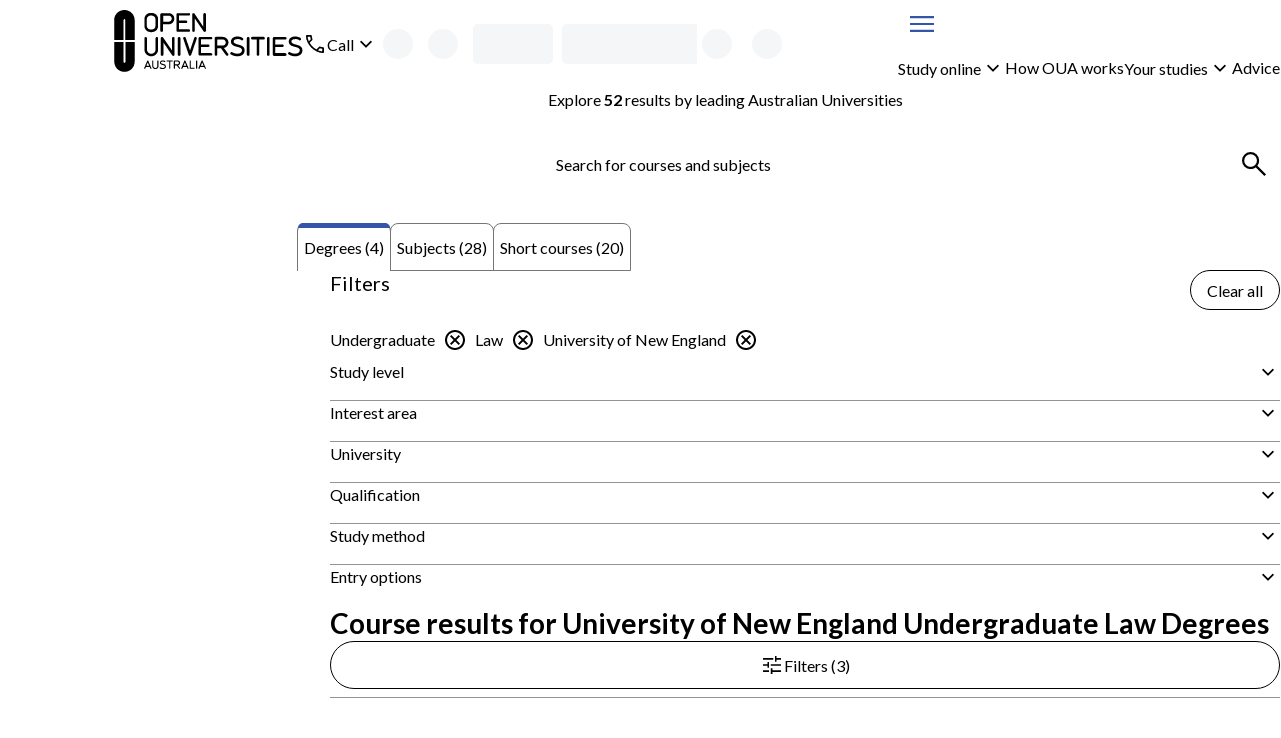

--- FILE ---
content_type: text/html; charset=utf-8
request_url: https://www.open.edu.au/courses/degrees/law/undergraduate/une
body_size: 54175
content:
<!DOCTYPE html><html lang="en-au"><head><meta charSet="UTF-8" data-next-head=""/><meta name="viewport" content="width=device-width, initial-scale=1" data-next-head=""/><link rel="icon" href="/courses/favicon.ico" data-next-head=""/><link rel="preload" href="https://cdn.optimizely.com/js/13018430509.js" as="script" data-next-head=""/><link rel="preconnect" href="https://logx.optimizely.com" data-next-head=""/><title data-next-head="">University of New England Undergraduate Law Courses &amp; Degrees | Open Universities Australia</title><meta name="description" content="Study undergraduate online with University of New England through Open Universities Australia. Explore all degrees, subjects and short courses now." data-next-head=""/><link rel="canonical" href="https://www.open.edu.au/courses/degrees/law/undergraduate/une" data-next-head=""/><link rel="preload" href="/courses/_next/static/media/4de1fea1a954a5b6-s.p.woff2" as="font" type="font/woff2" crossorigin="anonymous" data-next-font="size-adjust"/><link rel="preload" href="/courses/_next/static/media/6d664cce900333ee-s.p.woff2" as="font" type="font/woff2" crossorigin="anonymous" data-next-font="size-adjust"/><link rel="preload" href="/courses/_next/static/css/c488af18bf1a4846.css" as="style"/><link rel="preload" href="/courses/_next/static/css/b5910026c52980d0.css" as="style"/><script type="application/ld+json" data-testid="structured-data-tag" data-next-head="">[{"@context":"https://schema.org","@type":"ItemList","itemListElement":[{"@type":"ListItem","position":1,"url":"https://www.open.edu.au/degrees/bachelor-of-laws-4-years-university-of-new-england-une-llb-deg"},{"@type":"ListItem","position":2,"url":"https://www.open.edu.au/degrees/diploma-in-paralegal-studies-university-of-new-england-une-pls-dip"},{"@type":"ListItem","position":3,"url":"https://www.open.edu.au/degrees/bachelor-of-laws-3-years-university-of-new-england-une-law-deg"},{"@type":"ListItem","position":4,"url":"https://www.open.edu.au/degrees/bachelor-of-legal-studies-university-of-new-england-une-lgs-deg"}]}]</script><link rel="stylesheet" href="/courses/_next/static/css/c488af18bf1a4846.css" data-n-g=""/><link rel="stylesheet" href="/courses/_next/static/css/b5910026c52980d0.css" data-n-p=""/><noscript data-n-css=""></noscript><script defer="" noModule="" src="/courses/_next/static/chunks/polyfills-42372ed130431b0a.js"></script><script src="/courses/_next/static/chunks/webpack-704869bf480fa08e.js" defer=""></script><script src="/courses/_next/static/chunks/framework-7d285516a2735614.js" defer=""></script><script src="/courses/_next/static/chunks/main-4165201bc235cd21.js" defer=""></script><script src="/courses/_next/static/chunks/pages/_app-846789dddf06c588.js" defer=""></script><script src="/courses/_next/static/chunks/58474bfb-9cc11d70d4debc4e.js" defer=""></script><script src="/courses/_next/static/chunks/4596ecfc-fc973de8fc94124f.js" defer=""></script><script src="/courses/_next/static/chunks/381-3f69ada2063d8a70.js" defer=""></script><script src="/courses/_next/static/chunks/241-86317b2928d469b7.js" defer=""></script><script src="/courses/_next/static/chunks/952-c7f05da7fa1ab8b9.js" defer=""></script><script src="/courses/_next/static/chunks/pages/%5B%5B...search%5D%5D-ae576ef55400b408.js" defer=""></script><script src="/courses/_next/static/d6D4LpcIYkJZzGYdK-rtH/_buildManifest.js" defer=""></script><script src="/courses/_next/static/d6D4LpcIYkJZzGYdK-rtH/_ssgManifest.js" defer=""></script><style id="__jsx-3017254309">body{--font-family-body:'Lato', 'Lato Fallback'}</style><style data-styled="" data-styled-version="6.2.0">.iekamz{display:grid;column-gap:clamp(calc(var(--space-lg, 1.5rem) / 2), 3cqw, var(--space-lg, 1.5rem));align-items:center;grid-template-columns:auto 1fr;}/*!sc*/
.iekamz:is(ul){list-style-type:'';margin:0;padding:0;}/*!sc*/
.iekamz >[data-grid-column='full']{grid-column:1/-1;}/*!sc*/
.bBLbJg{display:grid;gap:clamp(calc(var(--space-xxs, 0.25rem) / 2), 3cqw, var(--space-xxs, 0.25rem));align-items:center;grid-template-columns:1fr auto;}/*!sc*/
.bBLbJg:is(ul){list-style-type:'';margin:0;padding:0;}/*!sc*/
.bBLbJg >[data-grid-column='full']{grid-column:1/-1;}/*!sc*/
.gdJAbg{display:grid;}/*!sc*/
.gdJAbg:is(ul){list-style-type:'';margin:0;padding:0;}/*!sc*/
.gdJAbg >[data-grid-column='full']{grid-column:1/-1;}/*!sc*/
.bbsDlm{display:grid;gap:clamp(calc(var(--space-xs, 0.5rem) / 2), 3cqw, var(--space-xs, 0.5rem));}/*!sc*/
.bbsDlm:is(ul){list-style-type:'';margin:0;padding:0;}/*!sc*/
.bbsDlm >[data-grid-column='full']{grid-column:1/-1;}/*!sc*/
.czfUM{display:grid;width:100%;gap:clamp(calc(var(--space-xxl, 2.5rem) / 2), 3cqw, var(--space-xxl, 2.5rem));align-items:start;grid-template-columns:repeat(1, 1fr);}/*!sc*/
.czfUM:is(ul){list-style-type:'';margin:0;padding:0;}/*!sc*/
.czfUM >[data-grid-column='full']{grid-column:1/-1;}/*!sc*/
@container (min-width: 48rem){.czfUM{grid-template-columns:2fr 4fr;}}/*!sc*/
.gZYHww{display:grid;gap:clamp(calc(var(--space-sm, 0.75rem) / 2), 3cqw, var(--space-sm, 0.75rem));grid-template-columns:1fr auto;}/*!sc*/
.gZYHww:is(ul){list-style-type:'';margin:0;padding:0;}/*!sc*/
.gZYHww >[data-grid-column='full']{grid-column:1/-1;}/*!sc*/
.jiKEQW{display:grid;gap:clamp(calc(var(--space-md, 1.25rem) / 2), 3cqw, var(--space-md, 1.25rem));}/*!sc*/
.jiKEQW:is(ul){list-style-type:'';margin:0;padding:0;}/*!sc*/
.jiKEQW >[data-grid-column='full']{grid-column:1/-1;}/*!sc*/
.kHNiPK{display:grid;gap:clamp(calc(var(--space-sm, 0.75rem) / 2), 3cqw, var(--space-sm, 0.75rem));}/*!sc*/
.kHNiPK:is(ul){list-style-type:'';margin:0;padding:0;}/*!sc*/
.kHNiPK >[data-grid-column='full']{grid-column:1/-1;}/*!sc*/
.gdgZpB{display:grid;container-type:inline-size;container-name:seachResults;gap:clamp(calc(var(--space-md, 1.25rem) / 2), 3cqw, var(--space-md, 1.25rem));align-content:start;}/*!sc*/
.gdgZpB:is(ul){list-style-type:'';margin:0;padding:0;}/*!sc*/
.gdgZpB >[data-grid-column='full']{grid-column:1/-1;}/*!sc*/
.bndnlt{display:grid;gap:clamp(calc(var(--space-sm, 0.75rem) / 2), 3cqw, var(--space-sm, 0.75rem));align-items:center;grid-template-columns:repeat(1, 1fr);}/*!sc*/
.bndnlt:is(ul){list-style-type:'';margin:0;padding:0;}/*!sc*/
.bndnlt >[data-grid-column='full']{grid-column:1/-1;}/*!sc*/
@container (min-width: 26rem){.bndnlt{grid-template-columns:repeat(1, 1fr);}}/*!sc*/
@container (min-width: 62rem){.bndnlt{grid-template-columns:repeat(2, 1fr);}}/*!sc*/
.dfmwse{display:grid;row-gap:clamp(calc(var(--space-md, 1.25rem) / 2), 3cqw, var(--space-md, 1.25rem));column-gap:clamp(calc(var(--space-sm, 0.75rem) / 2), 3cqw, var(--space-sm, 0.75rem));align-items:center;grid-template-columns:repeat(1, 1fr);}/*!sc*/
.dfmwse:is(ul){list-style-type:'';margin:0;padding:0;}/*!sc*/
.dfmwse >[data-grid-column='full']{grid-column:1/-1;}/*!sc*/
@container (min-width: 26rem){.dfmwse{grid-template-columns:auto auto;}}/*!sc*/
@container (min-width: 36rem){.dfmwse{grid-template-columns:1fr auto;}}/*!sc*/
@container (min-width: 48rem){.dfmwse{grid-template-columns:repeat(1, 1fr);}}/*!sc*/
.bhA-DOw{display:grid;width:100%;gap:clamp(calc(var(--space-sm, 0.75rem) / 2), 3cqw, var(--space-sm, 0.75rem));align-items:center;justify-items:stretch;justify-content:space-between;grid-template-columns:1fr auto;}/*!sc*/
.bhA-DOw:is(ul){list-style-type:'';margin:0;padding:0;}/*!sc*/
.bhA-DOw >[data-grid-column='full']{grid-column:1/-1;}/*!sc*/
@container (min-width: 26rem){.bhA-DOw{justify-items:stretch;}}/*!sc*/
@container (min-width: 36rem){.bhA-DOw{justify-items:space-between;}}/*!sc*/
@container (min-width: 62rem){.bhA-DOw{justify-items:end;}}/*!sc*/
.fVQYsl{display:grid;container-type:inline-size;gap:clamp(calc(var(--space-lg, 1.5rem) / 2), 3cqw, var(--space-lg, 1.5rem));grid-template-columns:repeat(1, 1fr);}/*!sc*/
.fVQYsl:is(ul){list-style-type:'';margin:0;padding:0;}/*!sc*/
.fVQYsl >[data-grid-column='full']{grid-column:1/-1;}/*!sc*/
@container (min-width: 26rem){.fVQYsl{grid-template-columns:repeat(1, 1fr);}}/*!sc*/
@container (min-width: 36rem){.fVQYsl{grid-template-columns:repeat(2, 1fr);}}/*!sc*/
.esGBrB{display:grid;gap:clamp(calc(var(--space-md, 1.25rem) / 2), 3cqw, var(--space-md, 1.25rem));align-items:start;}/*!sc*/
.esGBrB:is(ul){list-style-type:'';margin:0;padding:0;}/*!sc*/
.esGBrB >[data-grid-column='full']{grid-column:1/-1;}/*!sc*/
.hXSsNm{display:grid;gap:clamp(calc(var(--space-base, 1rem) / 2), 3cqw, var(--space-base, 1rem));}/*!sc*/
.hXSsNm:is(ul){list-style-type:'';margin:0;padding:0;}/*!sc*/
.hXSsNm >[data-grid-column='full']{grid-column:1/-1;}/*!sc*/
.kDNLYM{display:grid;gap:clamp(calc(var(--space-xxs, 0.25rem) / 2), 3cqw, var(--space-xxs, 0.25rem));grid-template-columns:auto 1fr;}/*!sc*/
.kDNLYM:is(ul){list-style-type:'';margin:0;padding:0;}/*!sc*/
.kDNLYM >[data-grid-column='full']{grid-column:1/-1;}/*!sc*/
.jHXJnb{display:grid;container-type:inline-size;gap:clamp(calc(var(--space-lg, 1.5rem) / 2), 3cqw, var(--space-lg, 1.5rem));align-items:center;grid-template-columns:repeat(1, 1fr);}/*!sc*/
.jHXJnb:is(ul){list-style-type:'';margin:0;padding:0;}/*!sc*/
.jHXJnb >[data-grid-column='full']{grid-column:1/-1;}/*!sc*/
@container (min-width: 36rem){.jHXJnb{grid-template-columns:1fr auto;}}/*!sc*/
.hefiSm{display:grid;container-type:inline-size;gap:clamp(calc(var(--space-md, 1.25rem) / 2), 3cqw, var(--space-md, 1.25rem));grid-template-columns:repeat(1, 1fr);}/*!sc*/
.hefiSm:is(ul){list-style-type:'';margin:0;padding:0;}/*!sc*/
.hefiSm >[data-grid-column='full']{grid-column:1/-1;}/*!sc*/
@container (min-width: 26rem){.hefiSm{grid-template-columns:repeat(1, 1fr);}}/*!sc*/
@container (min-width: 36rem){.hefiSm{grid-template-columns:repeat(2, 1fr);}}/*!sc*/
@container (min-width: 48rem){.hefiSm{grid-template-columns:repeat(3, 1fr);}}/*!sc*/
@container (min-width: 62rem){.hefiSm{grid-template-columns:repeat(4, 1fr);}}/*!sc*/
.gjoaHa{display:grid;height:100%;grid-template-rows:1fr auto;}/*!sc*/
.gjoaHa:is(ul){list-style-type:'';margin:0;padding:0;}/*!sc*/
.gjoaHa >[data-grid-column='full']{grid-column:1/-1;}/*!sc*/
.cTONCB{display:grid;container-type:inline-size;gap:clamp(calc(var(--space-sm, 0.75rem) / 2), 3cqw, var(--space-sm, 0.75rem));grid-template-columns:repeat(1, 1fr);}/*!sc*/
.cTONCB:is(ul){list-style-type:'';margin:0;padding:0;}/*!sc*/
.cTONCB >[data-grid-column='full']{grid-column:1/-1;}/*!sc*/
@container (min-width: 48rem){.cTONCB{grid-template-columns:minmax(min-content, 175px) 3fr;}}/*!sc*/
.hszQJB{display:grid;row-gap:clamp(calc(var(--space-sm, 0.75rem) / 2), 3cqw, var(--space-sm, 0.75rem));align-content:start;}/*!sc*/
.hszQJB:is(ul){list-style-type:'';margin:0;padding:0;}/*!sc*/
.hszQJB >[data-grid-column='full']{grid-column:1/-1;}/*!sc*/
.kJdLSA{display:grid;container-type:inline-size;gap:clamp(calc(var(--space-base, 1rem) / 2), 3cqw, var(--space-base, 1rem));grid-template-columns:repeat(1, 1fr);}/*!sc*/
.kJdLSA:is(ul){list-style-type:'';margin:0;padding:0;}/*!sc*/
.kJdLSA >[data-grid-column='full']{grid-column:1/-1;}/*!sc*/
@container (min-width: 62rem){.kJdLSA{grid-template-columns:repeat(2, 1fr);}}/*!sc*/
@container (min-width: 80rem){.kJdLSA{grid-template-columns:1fr auto;}}/*!sc*/
.cciErJ{display:grid;container-type:inline-size;gap:clamp(calc(var(--space-base, 1rem) / 2), 3cqw, var(--space-base, 1rem));grid-template-columns:repeat(1, 1fr);}/*!sc*/
.cciErJ:is(ul){list-style-type:'';margin:0;padding:0;}/*!sc*/
.cciErJ >[data-grid-column='full']{grid-column:1/-1;}/*!sc*/
@container (min-width: 48rem){.cciErJ{grid-template-columns:repeat(2, 1fr);}}/*!sc*/
data-styled.g1[id="sc-bdnylu"]{content:"iekamz,bBLbJg,gdJAbg,bbsDlm,czfUM,gZYHww,jiKEQW,kHNiPK,gdgZpB,bndnlt,dfmwse,bhA-DOw,fVQYsl,esGBrB,hXSsNm,kDNLYM,jHXJnb,hefiSm,gjoaHa,cTONCB,hszQJB,kJdLSA,cciErJ,"}/*!sc*/
.Qlptq{container:buttonGroup/inline-size;width:100%;}/*!sc*/
.Qlptq:has(+ div:last-child){margin-bottom:var(--space-md, 1.25rem);}/*!sc*/
data-styled.g2[id="sc-gtssRx"]{content:"Qlptq,"}/*!sc*/
.hMUzGX{--_button-width:var(--_button-group-button-width, 100%);--_linkButton-width:var(--_button-group-button-width, 100%);display:var(--_button-group-wrapper-display, grid);gap:var(--space-sm, 0.75rem);}/*!sc*/
@container buttonGroup (inline-size > 26rem){.hMUzGX{--_button-group-wrapper-display:flex;--_button-group-button-width:auto;justify-content:start;align-items:center;}}/*!sc*/
data-styled.g3[id="sc-dlnjPU"]{content:"hMUzGX,"}/*!sc*/
.bMUSSR{color:var(--local-text-color, light-dark(var(--color-text-body, #3b3b3c), var(--color-text-inverse, #ffffff)));max-width:var(--character-length-max, 80ch);text-wrap:balance;margin-block-start:0;margin-block-end:var(--_unstyled-text-margin-block-end, 0);}/*!sc*/
.bMUSSR:last-of-type:not(:first-child)+.sc-gtssRx,.bMUSSR:last-of-type+button:not([aria-labelledby]),.bMUSSR:last-of-type:not(:first-child)+a{margin-top:var(--space-base, 1rem);}/*!sc*/
.bMUSSR:has(+ [data-text-type='paragraph']){--_unstyled-text-margin-block-end:var(--space-xxs, 0.25rem);}/*!sc*/
.bMUSSR +[data-text-type='paragraph']{--_text-margin-block-start:0;}/*!sc*/
.kIfFmQ{color:var(--local-text-color, light-dark(var(--color-text-body, #3b3b3c), var(--color-text-inverse, #ffffff)));max-width:var(--character-length-max, 80ch);font-weight:var(--font-weight-bold, 700);font-size:var(--font-size-md, min(max(calc(1rem + 0.5vw),4vw),1.25rem));text-wrap:balance;margin-block-start:0;margin-block-end:var(--_unstyled-text-margin-block-end, 0);}/*!sc*/
.kIfFmQ:last-of-type:not(:first-child)+.sc-gtssRx,.kIfFmQ:last-of-type+button:not([aria-labelledby]),.kIfFmQ:last-of-type:not(:first-child)+a{margin-top:var(--space-base, 1rem);}/*!sc*/
.kIfFmQ:has(+ [data-text-type='paragraph']){--_unstyled-text-margin-block-end:var(--space-xxs, 0.25rem);}/*!sc*/
.kIfFmQ +[data-text-type='paragraph']{--_text-margin-block-start:0;}/*!sc*/
.kBABN{color:var(--local-text-color, light-dark(var(--color-text-body, #3b3b3c), var(--color-text-inverse, #ffffff)));max-width:var(--character-length-max, 80ch);text-wrap:pretty;margin-block-start:0;margin-block-end:var(--_unstyled-text-margin-block-end, 0);}/*!sc*/
.kBABN:last-of-type:not(:first-child)+.sc-gtssRx,.kBABN:last-of-type+button:not([aria-labelledby]),.kBABN:last-of-type:not(:first-child)+a{margin-top:var(--space-base, 1rem);}/*!sc*/
.kBABN:has(+ [data-text-type='paragraph']){--_unstyled-text-margin-block-end:var(--space-xxs, 0.25rem);}/*!sc*/
.kBABN +[data-text-type='paragraph']{--_text-margin-block-start:0;}/*!sc*/
.jFEIMY{color:var(--local-text-color, light-dark(var(--color-text-body, #3b3b3c), var(--color-text-inverse, #ffffff)));max-width:var(--character-length-max, 80ch);font-weight:var(--font-weight-bold, 700);text-wrap:pretty;margin-block-start:0;margin-block-end:var(--_unstyled-text-margin-block-end, 0);}/*!sc*/
.jFEIMY:last-of-type:not(:first-child)+.sc-gtssRx,.jFEIMY:last-of-type+button:not([aria-labelledby]),.jFEIMY:last-of-type:not(:first-child)+a{margin-top:var(--space-base, 1rem);}/*!sc*/
.jFEIMY:has(+ [data-text-type='paragraph']){--_unstyled-text-margin-block-end:var(--space-xxs, 0.25rem);}/*!sc*/
.jFEIMY +[data-text-type='paragraph']{--_text-margin-block-start:0;}/*!sc*/
.ifCKML{color:var(--local-text-color, light-dark(var(--color-text-body, #3b3b3c), var(--color-text-inverse, #ffffff)));max-width:var(--character-length-max, 80ch);font-size:var(--font-size-sm, 0.875rem);text-wrap:pretty;margin-block-start:0;margin-block-end:var(--_unstyled-text-margin-block-end, 0);}/*!sc*/
.ifCKML:last-of-type:not(:first-child)+.sc-gtssRx,.ifCKML:last-of-type+button:not([aria-labelledby]),.ifCKML:last-of-type:not(:first-child)+a{margin-top:var(--space-base, 1rem);}/*!sc*/
.ifCKML:has(+ [data-text-type='paragraph']){--_unstyled-text-margin-block-end:var(--space-xxs, 0.25rem);}/*!sc*/
.ifCKML +[data-text-type='paragraph']{--_text-margin-block-start:0;}/*!sc*/
data-styled.g4[id="sc-hKFyIn"]{content:"bMUSSR,kIfFmQ,kBABN,jFEIMY,ifCKML,"}/*!sc*/
.eWbPNT{font-weight:var(--font-weight-bold, 700);}/*!sc*/
:not(p)>.eWbPNT{color:var(--local-text-color, light-dark(var(--color-text-body, #3b3b3c), var(--color-text-inverse, #ffffff)));}/*!sc*/
data-styled.g5[id="sc-eCApGK"]{content:"eWbPNT,"}/*!sc*/
.bDPtIx{font-weight:var(--font-weight-bold, 700);}/*!sc*/
:not(p)>.bDPtIx{color:var(--local-text-color, light-dark(var(--color-text-body, #3b3b3c), var(--color-text-inverse, #ffffff)));}/*!sc*/
data-styled.g7[id="sc-gKAblk"]{content:"bDPtIx,"}/*!sc*/
.brjQXe{color:var(--local-text-color, light-dark(var(--color-text-body, #3b3b3c), var(--color-text-inverse, #ffffff)));max-width:var(--character-length-max, 80ch);margin-block-start:var(--_text-margin-block-start, var(--space-base, 1rem));margin-block-end:var(--_text-margin-block-end, var(--space-base, 1rem));}/*!sc*/
.brjQXe:last-of-type:not(:first-child)+.sc-gtssRx,.brjQXe:last-of-type+button:not([aria-labelledby]),.brjQXe:last-of-type:not(:first-child)+a{margin-top:var(--space-base, 1rem);}/*!sc*/
.brjQXe:first-child,.brjQXe:first-of-type{--_text-margin-block-start:0;}/*!sc*/
.brjQXe:last-child{--_text-margin-block-end:0;}/*!sc*/
.brjQXe[data-text-type='paragraph']>button,.brjQXe[data-text-type='paragraph']>a{--button-display:inline-block;}/*!sc*/
data-styled.g8[id="sc-iCoHVD"]{content:"brjQXe,"}/*!sc*/
.hxguuC{margin:0;padding:0;list-style-type:none;display:flex;gap:var(--space-base, 1rem);flex-direction:row;align-items:center;flex-wrap:wrap;align-self:start;}/*!sc*/
.hIJxPZ{margin:0;padding:0;list-style-type:none;display:flex;flex-direction:row;align-items:stretch;flex-wrap:wrap;align-self:start;}/*!sc*/
.ktwAld{margin:0;padding:0;list-style-type:none;display:grid;gap:var(--space-sm, 0.75rem);align-items:stretch;align-self:start;}/*!sc*/
.biBgow{margin:0;padding:0;list-style-type:none;display:flex;gap:var(--space-sm, 0.75rem);flex-direction:row;align-items:stretch;flex-wrap:wrap;align-self:start;}/*!sc*/
data-styled.g10[id="sc-pNWxu"]{content:"hxguuC,hIJxPZ,ktwAld,biBgow,"}/*!sc*/
.kSoQMF{flex-shrink:0;}/*!sc*/
.kSoQMF:not(:has(*)){color:inherit;}/*!sc*/
data-styled.g11[id="sc-jrsJCH"]{content:"kSoQMF,"}/*!sc*/
.kTpBmv{fill:var(--_icon-fill, currentColor);width:var(--size-xl, 2rem);height:var(--size-xl, 2rem);flex-shrink:0;vertical-align:middle;}/*!sc*/
.xTUqs{fill:var(--_icon-fill, currentColor);width:var(--size-lg, 1.5rem);height:var(--size-lg, 1.5rem);flex-shrink:0;transform:rotate(180deg);vertical-align:middle;}/*!sc*/
.cIjdgT{fill:var(--_icon-fill, currentColor);width:var(--size-lg, 1.5rem);height:var(--size-lg, 1.5rem);flex-shrink:0;vertical-align:middle;}/*!sc*/
.gyGaWZ{fill:var(--_icon-fill, currentColor);width:var(--size-lg, 1.5rem);height:var(--size-lg, 1.5rem);flex-shrink:0;transform:rotate(-5deg);vertical-align:middle;}/*!sc*/
.gDYxRN{fill:var(--_icon-fill, currentColor);width:var(--size-lg, 1.5rem);height:var(--size-lg, 1.5rem);flex-shrink:0;vertical-align:top;}/*!sc*/
data-styled.g12[id="sc-kEqYlM"]{content:"kTpBmv,xTUqs,cIjdgT,gyGaWZ,gDYxRN,"}/*!sc*/
.kQifhB{display:flex;gap:var(--space-xs, 0.5rem);justify-content:end;flex-direction:row;align-items:center;}/*!sc*/
.eQDzjo{display:flex;gap:var(--space-xxs, 0.25rem);flex-direction:row;align-items:center;}/*!sc*/
.eOgqje{display:flex;gap:var(--space-xs, 0.5rem);flex-direction:row;align-items:center;}/*!sc*/
.fvuycQ{display:flex;gap:var(--space-sm, 0.75rem);justify-content:space-between;flex-direction:row;}/*!sc*/
data-styled.g14[id="sc-crzoUm"]{content:"kQifhB,eQDzjo,eOgqje,fvuycQ,"}/*!sc*/
.cCEUcP{position:relative;}/*!sc*/
data-styled.g17[id="sc-ksluoV"]{content:"digfwD,cCEUcP,"}/*!sc*/
.kChfSv{--_icon-fill:light-dark(var(--color-text-interactive, #3555a6), CanvasText);display:inline-flex;align-items:center;margin:unset;font-family:inherit;font-size:var(--font-size-base, 1rem);font-weight:var(--font-weight-normal, 400);height:var(--size-xxl, 2.5rem);color:light-dark(var(--color-text-body, #3b3b3c), CanvasText);border-radius:999px;position:relative;padding:0;border:0;background:unset;}/*!sc*/
.kChfSv:hover{text-decoration:underline;text-underline-offset:3px;}/*!sc*/
.kChfSv:focus{outline-offset:0;}/*!sc*/
.kChfSv:focus-visible{outline:2px solid color-mix(in srgb, var(--color-interactive, #3555a6), var(--color-inverse, #ffffff) 35%);outline-offset:2px;box-shadow:0 0 0 1px var(--color-inverse, #ffffff),0 0 0 2px var(--color-interactive, #3555a6);}/*!sc*/
data-styled.g18[id="sc-hBMVcW"]{content:"kChfSv,"}/*!sc*/
@container header-content (inline-size < 36rem){.iNhcQX{display:none;}}/*!sc*/
data-styled.g20[id="sc-fFSRdx"]{content:"iNhcQX,"}/*!sc*/
.jdaALw:not(:focus):not(:active){position:absolute;width:1px;height:1px;padding:0;margin:-1px;overflow:hidden;clip:rect(0, 0, 0, 0);white-space:nowrap;border:0;}/*!sc*/
data-styled.g27[id="sc-fKgIGe"]{content:"jdaALw,"}/*!sc*/
.fgFxBT{display:var(--_button-display, block);align-content:center;text-align:center;font-family:inherit;font-size:var(--text-primary-fontSize, var(--font-size-base, 1rem));font-weight:var(--font-weight-normal, 400);height:var(--_button-size, var(--size-tap-target, 3rem));border-radius:999px;padding:0 clamp(var(--space-base, 1rem), 3vw, calc(1 * var(--space-base, 1rem)));width:var(--_button-width, auto);justify-content:center;--_button-size:var(--size-xxl, 2.5rem);border:1px solid currentColor;background-color:var(--button-tertiary-bg, Canvas);color:var(--button-tertiary-color, var(--color-text-interactive, #3555a6));border-radius:999px;margin:unset;text-underline-offset:3px;}/*!sc*/
.fgFxBT:has(svg){--_button-display:inline-flex;align-items:center;}/*!sc*/
.fgFxBT:hover:not(:disabled),.fgFxBT:focus:not(:disabled){background-color:var(
            --button-tertiary-bg-hover,
            color-mix(in srgb, currentColor 10%, transparent)
          );}/*!sc*/
@container contentGrid (inline-size > 25rem){.fgFxBT{align-self:start;justify-self:start;}}/*!sc*/
.fgFxBT:focus{outline-offset:0;}/*!sc*/
.fgFxBT:focus-visible{outline:2px solid color-mix(in srgb, var(--color-interactive, #3555a6), var(--color-inverse, #ffffff) 35%);outline-offset:2px;box-shadow:0 0 0 1px var(--color-inverse, #ffffff),0 0 0 2px var(--color-interactive, #3555a6);}/*!sc*/
.erMzyU{display:inline-flex;align-items:center;font-family:inherit;font-size:var(--text-primary-fontSize, var(--font-size-base, 1rem));font-weight:var(--font-weight-normal, 400);height:var(--size-tap-target, 3rem);gap:var(--space-xxs, 0.25rem);border-radius:999px;padding:0 clamp(var(--space-base, 1rem), 3vw, calc(1 * var(--space-md, 1.25rem)));min-width:max(10rem, max-content);width:var(--_button-width, auto);justify-content:center;border:1px solid currentColor;background-color:var(--button-tertiary-bg, Canvas);color:var(--button-tertiary-color, var(--color-text-interactive, #3555a6));border-radius:999px;margin:unset;text-underline-offset:3px;}/*!sc*/
.erMzyU:has(svg){--_button-display:inline-flex;align-items:center;}/*!sc*/
.erMzyU:hover:not(:disabled),.erMzyU:focus:not(:disabled){background-color:var(
            --button-tertiary-bg-hover,
            color-mix(in srgb, currentColor 10%, transparent)
          );}/*!sc*/
@container contentGrid (inline-size > 25rem){.erMzyU{align-self:end;justify-self:end;}}/*!sc*/
.erMzyU:focus{outline-offset:0;}/*!sc*/
.erMzyU:focus-visible{outline:2px solid color-mix(in srgb, var(--color-interactive, #3555a6), var(--color-inverse, #ffffff) 35%);outline-offset:2px;box-shadow:0 0 0 1px var(--color-inverse, #ffffff),0 0 0 2px var(--color-interactive, #3555a6);}/*!sc*/
.jGTYPH{display:var(--_button-display, block);align-content:center;text-align:center;font-family:inherit;font-size:var(--text-primary-fontSize, var(--font-size-base, 1rem));font-weight:var(--font-weight-normal, 400);height:var(--size-tap-target, 3rem);border-radius:999px;padding:0 clamp(var(--space-base, 1rem), 3vw, calc(1 * var(--space-md, 1.25rem)));min-width:max(10rem, max-content);width:var(--_button-width, auto);justify-content:center;border:1px solid currentColor;background-color:var(--button-tertiary-bg, Canvas);color:var(--button-tertiary-color, var(--color-text-interactive, #3555a6));border-radius:999px;margin:unset;text-underline-offset:3px;}/*!sc*/
.jGTYPH:has(svg){--_button-display:inline-flex;align-items:center;}/*!sc*/
.jGTYPH:hover:not(:disabled),.jGTYPH:focus:not(:disabled){background-color:var(
            --button-tertiary-bg-hover,
            color-mix(in srgb, currentColor 10%, transparent)
          );}/*!sc*/
@container contentGrid (inline-size > 25rem){.jGTYPH{align-self:start;justify-self:start;}}/*!sc*/
.jGTYPH:focus{outline-offset:0;}/*!sc*/
.jGTYPH:focus-visible{outline:2px solid color-mix(in srgb, var(--color-interactive, #3555a6), var(--color-inverse, #ffffff) 35%);outline-offset:2px;box-shadow:0 0 0 1px var(--color-inverse, #ffffff),0 0 0 2px var(--color-interactive, #3555a6);}/*!sc*/
.jGTYPH:disabled{pointer-events:none;background-color:color-mix(in srgb, var(--color-disabled, #89898a), Canvas 80%);color:var(--color-disabled, #89898a);border:1px solid color-mix(in srgb, var(--color-disabled, #89898a), Canvas 50%);}/*!sc*/
.gPznSi{display:var(--_button-display, block);align-content:center;text-align:center;font-family:inherit;font-size:var(--text-primary-fontSize, var(--font-size-base, 1rem));font-weight:var(--font-weight-normal, 400);height:var(--size-tap-target, 3rem);border-radius:999px;padding:0 clamp(var(--space-base, 1rem), 3vw, calc(1 * var(--space-md, 1.25rem)));min-width:max(10rem, max-content);width:var(--_button-width, auto);justify-content:center;border:1px solid var(--color-button-primary, #e42251);background-color:var(--color-button-primary, #e42251);color:var(--color-text-inverse, #ffffff);border-radius:999px;margin:unset;text-underline-offset:3px;}/*!sc*/
.gPznSi:has(svg){--_button-display:inline-flex;align-items:center;}/*!sc*/
.gPznSi:hover:not(:disabled),.gPznSi:focus:not(:disabled){background-color:color-mix(in srgb, var(--color-button-primary, #e42251) 80%, var(--color-text-body, #3b3b3c));}/*!sc*/
@container contentGrid (inline-size > 25rem){.gPznSi{align-self:start;justify-self:start;}}/*!sc*/
.gPznSi:focus{outline-offset:0;outline:2px solid color-mix(in srgb, var(--color-button-primary, #e42251), white 35%);}/*!sc*/
.gPznSi:focus-visible{outline:2px solid color-mix(in srgb, var(--color-button-primary, #e42251), Canvas 35%);outline-offset:2px;}/*!sc*/
.qUgPH{display:var(--_button-display, block);align-content:center;text-align:center;font-family:inherit;font-size:var(--text-primary-fontSize, var(--font-size-base, 1rem));font-weight:var(--font-weight-normal, 400);height:var(--size-tap-target, 3rem);border-radius:999px;padding:0 clamp(var(--space-base, 1rem), 3vw, calc(1 * var(--space-md, 1.25rem)));width:var(--_button-width, clamp(10rem, 100%, 25rem));justify-content:center;border:1px solid currentColor;background-color:var(--button-tertiary-bg, Canvas);color:var(--button-tertiary-color, var(--color-text-interactive, #3555a6));border-radius:999px;margin:unset;text-underline-offset:3px;}/*!sc*/
.qUgPH:has(svg){--_button-display:inline-flex;align-items:center;}/*!sc*/
.qUgPH:hover:not(:disabled),.qUgPH:focus:not(:disabled){background-color:var(
            --button-tertiary-bg-hover,
            color-mix(in srgb, currentColor 10%, transparent)
          );}/*!sc*/
.qUgPH:focus{outline-offset:0;}/*!sc*/
.qUgPH:focus-visible{outline:2px solid color-mix(in srgb, var(--color-interactive, #3555a6), var(--color-inverse, #ffffff) 35%);outline-offset:2px;box-shadow:0 0 0 1px var(--color-inverse, #ffffff),0 0 0 2px var(--color-interactive, #3555a6);}/*!sc*/
.kisTvI{display:var(--_button-display, block);align-content:center;text-align:center;font-family:inherit;font-size:var(--text-primary-fontSize, var(--font-size-base, 1rem));font-weight:var(--font-weight-normal, 400);height:var(--size-tap-target, 3rem);border-radius:999px;padding:0 clamp(var(--space-base, 1rem), 3vw, calc(1 * var(--space-md, 1.25rem)));width:var(--_button-width, clamp(10rem, 100%, 25rem));justify-content:center;--_secondary-bg:var(
          --button-secondary-bg,
          light-dark(var(--color-button-secondary, #3555a6), var(--color-inverse, #ffffff))
        );--_secondary-text:var(
          --button-secondary-text,
          light-dark(var(--color-inverse, #ffffff), var(--color-button-secondary, #3555a6))
        );--_secondary-hover-bg:var(
          --button-secondary-hover,
          light-dark(
            color-mix(in srgb, var(--color-button-secondary, #3555a6) 80%, var(--color-text-body, #3b3b3c)),
            color-mix(in srgb, var(--color-inverse, #ffffff) 90%, var(--color-button-secondary, #3555a6))
          )
        );border:1px solid var(--_secondary-bg);background-color:var(--_secondary-bg);color:var(--_secondary-text);border-radius:999px;margin:unset;text-underline-offset:3px;}/*!sc*/
.kisTvI:has(svg){--_button-display:inline-flex;align-items:center;}/*!sc*/
.kisTvI:hover:not(:disabled),.kisTvI:focus:not(:disabled){background-color:var(--_secondary-hover-bg);border-color:var(--_secondary-hover-bg);color:var(--button-secondary-hover-text, var(--_secondary-text));}/*!sc*/
.kisTvI:focus{outline-offset:0;outline:2px solid color-mix(in srgb, var(--color-button-secondary, #3555a6), white 35%);}/*!sc*/
.kisTvI:focus-visible{outline:2px solid color-mix(in srgb, var(--color-button-secondary, #3555a6), Canvas 35%);outline-offset:2px;}/*!sc*/
data-styled.g29[id="sc-iwaifM"]{content:"fgFxBT,erMzyU,jGTYPH,gPznSi,qUgPH,kisTvI,"}/*!sc*/
@media (prefers-reduced-motion: no-preference){.hrRtnG{interpolate-size:allow-keywords;}}/*!sc*/
.hrRtnG::details-content{opacity:0;block-size:0;overflow-y:clip;}/*!sc*/
@media (prefers-reduced-motion: no-preference){.hrRtnG::details-content{transition:content-visibility 0.5s allow-discrete,opacity 0.5s,block-size 0.5s;}}/*!sc*/
.hrRtnG[open]::details-content{opacity:1;block-size:auto;}/*!sc*/
data-styled.g30[id="sc-cxNIbU"]{content:"hrRtnG,"}/*!sc*/
.fhtNVX{color:var(--_disclosure-summary-color, light-dark(var(--color-text-interactive, #3555a6), CanvasText));width:100%;display:inline-flex;justify-content:space-between;align-items:center;min-height:var(--size-xxl, 2.5rem);text-decoration:var(--_disclosure-text-decoration, underline);text-underline-offset:3px;text-decoration-thickness:1px;}/*!sc*/
.fhtNVX::-webkit-details-marker{display:none;}/*!sc*/
.fhtNVX:hover{text-decoration-thickness:1.5px;}/*!sc*/
data-styled.g31[id="sc-lmgQdh"]{content:"fhtNVX,"}/*!sc*/
.fkCZqD{display:grid;}/*!sc*/
.fkCZqD[open] >summary~div{padding-bottom:var(--space-base, 1rem);}/*!sc*/
.fkCZqD >summary{--_icon-fill:light-dark(var(--color-text-interactive, #3555a6), CanvasText);--_disclosure-summary-color:light-dark(var(--color-text-body, #3b3b3c), CanvasText);--_disclosure-text-decoration:none;padding-block:var(--space-sm, 0.75rem);align-items:start;}/*!sc*/
.fkCZqD +details{border-top:1px solid var(--color-border-default, #949496);}/*!sc*/
.jkpPCV{display:grid;}/*!sc*/
.jkpPCV[open] >summary~div{padding-bottom:var(--space-base, 1rem);}/*!sc*/
.jkpPCV >summary{--_icon-fill:light-dark(var(--color-text-interactive, #3555a6), CanvasText);--_disclosure-summary-color:light-dark(var(--color-text-body, #3b3b3c), CanvasText);--_disclosure-text-decoration:none;padding-block:var(--space-sm, 0.75rem);align-items:start;}/*!sc*/
.jkpPCV +details{border-top:1px dashed var(--color-border-default, #949496);}/*!sc*/
data-styled.g32[id="sc-iJCRLm"]{content:"fkCZqD,jkpPCV,"}/*!sc*/
.gslErX{color:light-dark(var(--color-text-body, #3b3b3c), var(--color-inverse, #ffffff));--_label-color:inherit;--button-tertiary-color:light-dark(var(--color-text-interactive, #3555a6), var(--color-inverse, #ffffff));background-color:light-dark(hsl(from #3b3b3c h s 90% / 1), hsl(from #3b3b3c h s 25% / 1));--local-text-color:light-dark(var(--color-text-body, #3b3b3c), var(--color-inverse, #ffffff));--local-link-color:light-dark(var(--color-text-interactive, #3555a6), var(--color-inverse, #ffffff));--local-nav-link-color:light-dark(var(--color-text-body, #3b3b3c), var(--color-inverse, #ffffff));--button-tertiary-color:light-dark(var(--color-text-interactive, #3555a6), var(--color-inverse, #ffffff));--button-tertiary-bg:Canvas;--button-tertiary-bg-hover:light-dark(hsl(from #3555a6 h s 90% / 1), hsl(from #3555a6 h s 25% / 1));--_icon-button-color-bg:Canvas;--_icon-button-color-bg-hover:light-dark(hsl(from #3555a6 h s 90% / 1), hsl(from #3555a6 h s 25% / 1));color:light-dark(var(--color-text-body, #3b3b3c), var(--color-inverse, #ffffff));}/*!sc*/
data-styled.g40[id="sc-gXfWUn"]{content:"gslErX,"}/*!sc*/
.kCLqrb{display:grid;container-type:inline-size;grid-template-columns:[full-width-start] minmax(1cqi, 1fr) [expanded-start] minmax(clamp(var(--space-base, 1rem), 5%, var(--space-xxl, 2.5rem)), 1fr) [content-start] min(calc(100% - 2cqi) - (clamp(var(--space-base, 1rem), 5%, var(--space-xxl, 2.5rem)) * 2), 1120px) [content-end] minmax(clamp(var(--space-base, 1rem), 5%, var(--space-xxl, 2.5rem)), 1fr) [expanded-end] minmax(1cqi, 1fr) [full-width-end];}/*!sc*/
.kCLqrb >*{grid-column:content;}/*!sc*/
data-styled.g50[id="sc-dPaNSK"]{content:"kCLqrb,"}/*!sc*/
.iTItNk{position:absolute;width:1px;height:1px;padding:0;margin:-1px;overflow:hidden;clip:rect(0, 0, 0, 0);white-space:nowrap;border:0;}/*!sc*/
.iTItNk:first-of-type{--_heading-margin-block-start:0;}/*!sc*/
.iTItNk:has(+ p[data-text-type='lead']){--_heading-margin-block-end:var(--space-base, 1rem);}/*!sc*/
data-styled.g52[id="sc-cOigig"]{content:"iTItNk,"}/*!sc*/
.dKlhPW{color:var(--local-text-color, light-dark(var(--color-text-body, #3b3b3c), var(--color-text-inverse, #ffffff)));font-weight:var(--font-weight-bold, 700);font-size:var(--font-size-h2, clamp(1.5rem, 2vw + 1rem, 1.75rem));max-width:var(--character-length-max, 80ch);text-wrap:pretty;line-height:1.3;margin-block-start:var(--_heading-margin-block-start, clamp(var(--space-md, 1.25rem), 2vw, var(--space-xl, 2rem)));margin-block-end:var(--_heading-margin-block-end, clamp(var(--space-sm, 0.75rem), var(--space-lg, 1.5rem), var(--space-xl, 2rem)));text-box:trim-both cap alphabetic;text-box-trim:trim-both;}/*!sc*/
.dKlhPW:first-child{--_heading-margin-block-start:0;}/*!sc*/
.dKlhPW:last-child{--_heading-margin-block-end:0;--_heading-margin-block-start:0;text-box-trim:trim-end;}/*!sc*/
.dKlhPW:not(:first-child):has(+ p[data-text-type='paragraph']:not(:last-child)){--_heading-margin-block-end:var(--space-sm, 0.75rem);--_heading-margin-block-start:var(--space-lg, 1.5rem);}/*!sc*/
.dKlhPW:has(+ p:first-of-type:last-of-type){--_heading-margin-block-end:var(--space-base, 1rem);}/*!sc*/
.dKlhPW +p[data-text-type='paragraph']:not(:last-child){--_text-margin-block-start:var(--space-sm, 0.75rem);}/*!sc*/
data-styled.g53[id="sc-ArjOx"]{content:"dKlhPW,"}/*!sc*/
.jwujEh{display:inline-flex;align-items:center;justify-content:center;min-width:var(--size-lg, 1.5rem);height:var(--size-base, 1rem);padding:var(--space-xxs, 0.25rem) var(--space-xs, 0.5rem);box-sizing:content-box;border-radius:var(--border-radius-lg, 1rem);font-size:var(--font-size-sm, 0.875rem);border:1px solid var(--color-border-default, #949496);background-color:var(--surface-background, white);color:var(--text-primary, var(--color-text-body, #3b3b3c));}/*!sc*/
data-styled.g61[id="sc-eJoaVA"]{content:"jwujEh,"}/*!sc*/
.dhlLzm{--_icon-fill:var(--_icon-button-color-fill, var(--button-tertiary-color, var(--color-text-interactive, #3555a6)));color:var(
    --_icon-button-color-fill,
    var(--button-tertiary-color, var(--color-text-interactive, #3555a6))
  );display:var(--_icon-button-display, inline-grid);align-items:center;margin:unset;border:var(--_icon-button-border, 1px solid transparent);background-color:var(--_icon-button-color-bg, Canvas);justify-content:center;border-radius:999px;width:var(--size-tap-target, 3rem);height:var(--size-tap-target, 3rem);padding:0;aspect-ratio:1/1;}/*!sc*/
.dhlLzm:hover,.dhlLzm:focus{border:1px solid currentColor;background-color:var(
      --_icon-button-color-bg-hover,
      light-dark(
        color-mix(in srgb, var(--color-interactive, #3555a6) 10%, Canvas),
        color-mix(in srgb, currentColor 10%, transparent)
      )
    );}/*!sc*/
.dhlLzm:focus{outline:2px solid color-mix(in srgb, var(--color-interactive, #3555a6), Canvas 35%);}/*!sc*/
.dhlLzm:disabled{color:color-mix(in srgb, currentColor, Canvas 25%);--_icon-button-color-fill:color-mix(in srgb, currentColor, Canvas 25%);cursor:not-allowed;}/*!sc*/
.dhlLzm:disabled:hover,.dhlLzm:disabled:focus{border:1px solid transparent;background-color:transparent;}/*!sc*/
.fuHgQN{--_icon-fill:var(--_icon-button-color-fill, var(--button-tertiary-color, var(--color-text-interactive, #3555a6)));color:var(
    --_icon-button-color-fill,
    var(--button-tertiary-color, var(--color-text-interactive, #3555a6))
  );display:var(--_icon-button-display, inline-grid);align-items:center;margin:unset;border:var(--_icon-button-border, 1px solid transparent);background-color:var(--_icon-button-color-bg, Canvas);justify-content:center;border-radius:999px;width:var(--_icon-button-size, calc(var(--size-xxl, 2.5rem) + var(--space-xxs, 0.25rem)));height:var(--_icon-button-size, calc(var(--size-xxl, 2.5rem) + var(--space-xxs, 0.25rem)));padding:0;aspect-ratio:1/1;}/*!sc*/
@container contentGrid (inline-size > 36rem){.fuHgQN{--_icon-button-size:var(--size-xxl, 2.5rem);}}/*!sc*/
.fuHgQN:hover,.fuHgQN:focus{border:1px solid currentColor;background-color:var(
      --_icon-button-color-bg-hover,
      light-dark(
        color-mix(in srgb, var(--color-interactive, #3555a6) 10%, Canvas),
        color-mix(in srgb, currentColor 10%, transparent)
      )
    );}/*!sc*/
.fuHgQN:focus{outline:2px solid color-mix(in srgb, var(--color-interactive, #3555a6), Canvas 35%);}/*!sc*/
.fuHgQN:disabled{color:color-mix(in srgb, currentColor, Canvas 25%);--_icon-button-color-fill:color-mix(in srgb, currentColor, Canvas 25%);cursor:not-allowed;}/*!sc*/
.fuHgQN:disabled:hover,.fuHgQN:disabled:focus{border:1px solid transparent;background-color:transparent;}/*!sc*/
.ikyIUi{--_icon-fill:var(--_icon-button-color-fill, var(--button-tertiary-color, var(--color-text-interactive, #3555a6)));color:var(
    --_icon-button-color-fill,
    var(--button-tertiary-color, var(--color-text-interactive, #3555a6))
  );display:var(--_icon-button-display, inline-grid);align-items:center;margin:unset;border:var(--_icon-button-border, 1px solid currentColor);background-color:var(--_icon-button-color-bg, Canvas);justify-content:center;border-radius:999px;width:var(--size-xxl, 2.5rem);height:var(--size-xxl, 2.5rem);padding:0;aspect-ratio:1/1;}/*!sc*/
.ikyIUi:hover,.ikyIUi:focus{border:1px solid currentColor;border-width:1.5px;background-color:var(
      --_icon-button-color-bg-hover,
      light-dark(
        color-mix(in srgb, var(--color-interactive, #3555a6) 10%, Canvas),
        color-mix(in srgb, currentColor 10%, transparent)
      )
    );}/*!sc*/
.ikyIUi:focus{outline:2px solid color-mix(in srgb, var(--color-interactive, #3555a6), Canvas 35%);}/*!sc*/
.ikyIUi:disabled{color:color-mix(in srgb, currentColor, Canvas 25%);--_icon-button-color-fill:color-mix(in srgb, currentColor, Canvas 25%);cursor:not-allowed;}/*!sc*/
.ikyIUi:disabled:hover,.ikyIUi:disabled:focus{border:1px solid transparent;background-color:transparent;}/*!sc*/
.ijIuqa{--_icon-fill:var(--_icon-button-color-fill, var(--button-tertiary-color, var(--color-text-interactive, #3555a6)));color:var(
    --_icon-button-color-fill,
    var(--button-tertiary-color, var(--color-text-interactive, #3555a6))
  );display:var(--_icon-button-display, inline-grid);align-items:center;margin:unset;border:var(--_icon-button-border, 1px solid currentColor);background-color:var(--_icon-button-color-bg, Canvas);justify-content:center;border-radius:999px;width:var(--size-tap-target, 3rem);height:var(--size-tap-target, 3rem);padding:0;aspect-ratio:1/1;}/*!sc*/
.ijIuqa:hover,.ijIuqa:focus{border:1px solid currentColor;border-width:1.5px;background-color:var(
      --_icon-button-color-bg-hover,
      light-dark(
        color-mix(in srgb, var(--color-interactive, #3555a6) 10%, Canvas),
        color-mix(in srgb, currentColor 10%, transparent)
      )
    );}/*!sc*/
.ijIuqa:focus{outline:2px solid color-mix(in srgb, var(--color-interactive, #3555a6), Canvas 35%);}/*!sc*/
.ijIuqa:disabled{color:color-mix(in srgb, currentColor, Canvas 25%);--_icon-button-color-fill:color-mix(in srgb, currentColor, Canvas 25%);cursor:not-allowed;}/*!sc*/
.ijIuqa:disabled:hover,.ijIuqa:disabled:focus{border:1px solid transparent;background-color:transparent;}/*!sc*/
data-styled.g62[id="sc-oefIT"]{content:"dhlLzm,fuHgQN,ikyIUi,ijIuqa,"}/*!sc*/
.fjnieb{--local-color-scheme:light-dark(light, dark);--local-text-color:light-dark(var(--color-text-body, #3b3b3c), var(--color-text-inverse, #ffffff));container:Card/inline-size;display:grid;align-content:stretch;height:100%;background-color:var(--surface-elevated, light-dark(Canvas, color-mix(in srgb, Canvas 95%, CanvasText 5%)));border:1px solid light-dark(var(--color-border-decorative, #cccccc), color-mix(in oklab, Canvas 75%, CanvasText));box-shadow:color-mix(in oklab, Canvas 85%, CanvasText) 0 2px 3px 0;border-radius:var(--border-radius-sm, 0.5rem);}/*!sc*/
data-styled.g70[id="sc-fXazxk"]{content:"fjnieb,"}/*!sc*/
.MzeVq{--_icon-fill:var(--color-inverse, #ffffff);width:var(--size-lg, 1.5rem);height:var(--size-lg, 1.5rem);background-color:var(--color-accent, #3555a6);border:1px solid var(--color-accent, #3555a6);border-radius:var(--border-radius-xs, 0.25rem);flex-shrink:0;border-radius:var(--border-radius-xs, 0.25rem);}/*!sc*/
.MzeVq svg{margin-top:calc(var(--space-xxs, 0.25rem) * -1);}/*!sc*/
.bqNWnc{--_icon-fill:inherit;width:var(--size-lg, 1.5rem);height:var(--size-lg, 1.5rem);background-color:light-dark(Field, color-mix(in oklab, Field 15%, Canvas));border:1px solid var(--color-border-default, #949496);border-radius:var(--border-radius-xs, 0.25rem);flex-shrink:0;border-radius:var(--border-radius-xs, 0.25rem);}/*!sc*/
.bqNWnc svg{margin-top:calc(var(--space-xxs, 0.25rem) * -1);}/*!sc*/
data-styled.g77[id="sc-eKYRpf"]{content:"MzeVq,bqNWnc,"}/*!sc*/
.ghFjIX{display:flex;gap:var(--space-xs, 0.5rem);width:100%;color:var(--_label-color, var(--local-text-color, light-dark(var(--color-text-body, #3b3b3c), var(--color-text-inverse, #ffffff))));align-items:start;max-width:var(--character-length-max, 80ch);}/*!sc*/
@container Fieldset (inline-size > 25rem){.ghFjIX{justify-self:start;}}/*!sc*/
.ghFjIX:has(input:disabled){--_label-color:color-mix(in srgb, var(--local-text-color, light-dark(var(--color-text-body, #3b3b3c), var(--color-text-inverse, #ffffff))) 50%, transparent);}/*!sc*/
.ghFjIX:hover input~.sc-eKYRpf{border-color:var(--color-accent, #3555a6);}/*!sc*/
.ghFjIX:focus input~.sc-eKYRpf,.ghFjIX input:focus~.sc-eKYRpf{border-color:var(--color-accent, #3555a6);outline:2px solid color-mix(in srgb, var(--color-accent, #3555a6), white 35%);}/*!sc*/
data-styled.g78[id="sc-bTDODQ"]{content:"ghFjIX,"}/*!sc*/
.gyxQtv{all:unset;position:absolute;}/*!sc*/
data-styled.g79[id="sc-kHWWFd"]{content:"gyxQtv,"}/*!sc*/
.cRWpts{display:inline-flex;align-items:center;margin:unset;font-family:inherit;height:var(--size-xxl, 2.5rem);padding:0;text-decoration:underline;text-underline-offset:var(--space-xxs, 0.25rem);text-decoration-thickness:var(--_reveal-btn-text-decoration-thickness, 1px);color:light-dark(var(--color-text-interactive, #3555a6), CanvasText);background-color:unset;font-size:var(--font-size-base, 1rem);border:unset;}/*!sc*/
.cRWpts:focus{outline-offset:0;}/*!sc*/
.cRWpts:focus-visible{outline:2px solid color-mix(in srgb, var(--color-interactive, #3555a6), var(--color-inverse, #ffffff) 35%);outline-offset:2px;box-shadow:0 0 0 1px var(--color-inverse, #ffffff),0 0 0 2px var(--color-interactive, #3555a6);}/*!sc*/
.cRWpts:hover{--_reveal-btn-text-decoration-thickness:1.5px;}/*!sc*/
data-styled.g81[id="sc-dsXyEq"]{content:"cRWpts,"}/*!sc*/
.iqRxWR{overflow:hidden;display:-webkit-box;-webkit-line-clamp:3;-webkit-box-orient:vertical;}/*!sc*/
data-styled.g82[id="sc-daBvwJ"]{content:"iqRxWR,"}/*!sc*/
.jvXPlY{color:var(
    --_label-color,
    var(--local-text-color, light-dark(var(--color-text-body, #3b3b3c), var(--color-text-inverse, #ffffff)))
  );width:100%;padding:0;font-weight:var(--font-weight-bold, 700);text-box-trim:trim-both;margin-bottom:var(--space-xs, 0.5rem);}/*!sc*/
data-styled.g84[id="sc-jQAyEv"]{content:"jvXPlY,"}/*!sc*/
.jAPOLM{background:transparent;align-content:center;--_icon-button-border:0;}/*!sc*/
.jAPOLM:hover:not(:disabled),.jAPOLM:focus:not(:disabled){border:unset;background-color:unset;}/*!sc*/
.jAPOLM:hover:not(:disabled) svg,.jAPOLM:focus:not(:disabled) svg{border:1px solid currentColor;border-radius:var(--border-radius-xl, 2rem);background-color:color-mix(in oklab, Canvas 85%, var(--color-accent, #3555a6));}/*!sc*/
.jAPOLM:focus:not(:disabled){outline-offset:-10px;}/*!sc*/
data-styled.g89[id="sc-bXevSG"]{content:"jAPOLM,"}/*!sc*/
.fYdnKl{position:relative;}/*!sc*/
data-styled.g90[id="sc-eGJXga"]{content:"fYdnKl,"}/*!sc*/
.eMeZNP{display:block;padding-inline-start:var(
    --_input-padding-inline-start,
    var(--_input-padding-inline, var(--space-xs, 0.5rem))
  );padding-inline-end:var(
          --_input-padding-inline-end,
          var(--_input-padding-inline, calc(var(--space-xxl, 2.5rem) * 2))
        );height:var(--_input-height, var(--size-tap-target, 3rem));width:100%;background-color:light-dark(
    var(--_form-element-color-bg, Canvas),
    var(--_form-element-color-bg, color-mix(in srgb, Canvas, CanvasText 5%))
  );color:var(--_form-element-color, CanvasText);border:1px solid light-dark(
      var(--_form-element-color-border, var(--color-border-default, #949496)),
      var(--_form-element-color-border, color-mix(in srgb, CanvasText, transparent 70%))
    );font-family:inherit;font-size:var(--_form-element-font-size, var(--font-size-base, 1rem));font-weight:inherit;border-radius:var(
    --_form-element-border-radius,
    var(--_input-border-radius, var(--border-radius-sm, 0.5rem))
  );}/*!sc*/
.eMeZNP::placeholder{color:color-mix(in srgb, CanvasText, Canvas 20%);}/*!sc*/
.eMeZNP::-webkit-input-placeholder{color:inherit;}/*!sc*/
.eMeZNP:not(:disabled):hover{--_form-element-color-border:var(--color-interactive, #3555a6);}/*!sc*/
.eMeZNP:not(:disabled):focus{--_form-element-color-border:color-mix(in srgb, var(--color-interactive, #3555a6), CanvasText 15%);outline-color:color-mix(in srgb, var(--_form-element-color-outline, var(--color-interactive, #3555a6)), Canvas 35%);outline-style:solid;outline-width:2px;box-shadow:var(--_form-element-box-shadow-focus, none);}/*!sc*/
.eMeZNP[aria-invalid='true'],.eMeZNP[aria-invalid='true']:hover,.eMeZNP[aria-invalid='true']:focus{--_form-element-color-border:var(--color-error, #e22252);--_form-element-color-outline:var(--color-error, #e22252);}/*!sc*/
.eMeZNP:disabled{--_form-element-color:color-mix(in srgb, currentColor, CanvasText 25%);--_form-element-color-border:color-mix(in srgb, var(--color-disabled, #89898a), Canvas 30%);--_form-element-color-bg:color-mix(in srgb, var(--color-disabled, #89898a), Canvas 80%);}/*!sc*/
data-styled.g92[id="sc-dFRpvw"]{content:"eMeZNP,"}/*!sc*/
fieldset+.fhRdjY,.fhRdjY+fieldset,.fhRdjY+p{margin-block-start:var(--space-md, 1.25rem);}/*!sc*/
.fhRdjY+div{margin-block-start:var(--space-sm, 0.75rem);}/*!sc*/
data-styled.g94[id="sc-gIvpCS"]{content:"fhRdjY,"}/*!sc*/
.fuCmqH{position:relative;}/*!sc*/
data-styled.g95[id="sc-euEtjj"]{content:"fuCmqH,"}/*!sc*/
.beoDxO{position:relative;width:100%;}/*!sc*/
data-styled.g96[id="sc-fHCHSo"]{content:"beoDxO,"}/*!sc*/
.boNjih{position:relative;z-index:calc(50 + 1);}/*!sc*/
.boNjih ~button{z-index:calc(50 + 2);right:var(--_icon-button-right, var(--space-xxl, 2.5rem));}/*!sc*/
data-styled.g97[id="sc-dtLLyF"]{content:"boNjih,"}/*!sc*/
.fapMeX{--local-text-color:var(--color-text-body, #3b3b3c);position:absolute;text-align:left;width:100%;top:calc(100% + var(--_suggestion-list-margin-top, var(--space-sm, 0.75rem)));background-color:var(--surface-elevated, light-dark(Canvas, color-mix(in srgb, Canvas 95%, CanvasText 5%)));border:1px solid var(--color-border-default, #949496);display:none;box-shadow:none;border-radius:var(--_suggestion-list-border-radius, var(--border-radius-sm, 0.5rem));z-index:50;overflow:var(--_suggestion-list-overflow, hidden);list-style-type:'';margin:0;padding-block:var(--_suggestion-list-padding-block, 0);padding-inline:0;}/*!sc*/
data-styled.g98[id="sc-dkQUuq"]{content:"fapMeX,"}/*!sc*/
.zEAtP{position:absolute;right:var(--_icon-button-right, var(--space-xxs, 0.25rem));top:50%;transform:translateY(-50%);z-index:calc(50 + 2);}/*!sc*/
data-styled.g102[id="sc-biJoGY"]{content:"zEAtP,"}/*!sc*/
.bskfDT{container:contentGrid/inline-size;display:grid;height:100%;align-content:start;grid-template-columns:[full-width-start] minmax(1cqi, 1fr) [expanded-start] minmax(clamp(var(--space-base, 1rem), 5%, var(--space-xxl, 2.5rem)), 1fr) [content-start] min(calc(100% - 2cqi) - (clamp(var(--space-base, 1rem), 5%, var(--space-xxl, 2.5rem)) * 2), 1120px) [content-end] minmax(clamp(var(--space-base, 1rem), 5%, var(--space-xxl, 2.5rem)), 1fr) [expanded-end] minmax(1cqi, 1fr) [full-width-end];}/*!sc*/
.bskfDT >*{grid-column:var(--_content-grid-grid-column, content);}/*!sc*/
data-styled.g103[id="sc-eHEFXp"]{content:"bskfDT,"}/*!sc*/
.hhRwEs{--_link-text-decoration-thickness:1px;text-box-trim:trim-start;}/*!sc*/
.hhRwEs+p{margin-block-start:var(--space-xxs, 0.25rem);}/*!sc*/
data-styled.g104[id="sc-hzUJqK"]{content:"hhRwEs,"}/*!sc*/
.dJYEbS{--_tag-color:currentColor;--_divider-color:currentColor;color:var(--color-product-degree, #76489d);}/*!sc*/
data-styled.g106[id="sc-xGAYo"]{content:"dJYEbS,"}/*!sc*/
.KeEhM{display:inline-flex;padding:var(--space-xs, 0.5rem) clamp(var(--space-sm, 0.75rem), 4vw, var(--space-md, 1.25rem));border:1px solid color-mix(in srgb, CanvasText, Canvas 85%);filter:drop-shadow(1px 2px 2px color-mix(in srgb, CanvasText, Canvas 75%));border-radius:0 var(--border-radius-sm, 0.5rem) var(--border-radius-sm, 0.5rem) 0;background-color:white;width:fit-content;margin-left:-1px;}/*!sc*/
.KeEhM img{object-fit:contain;object-position:left;width:auto;max-width:140px;height:clamp(30px, 8vw, 40px);}/*!sc*/
data-styled.g107[id="sc-dWBSoF"]{content:"KeEhM,"}/*!sc*/
.fmrMlZ{--local-text-color:light-dark(var(--color-text-body, #3b3b3c), var(--color-text-inverse, #ffffff));--local-link-color:light-dark(var(--color-text-interactive, #3555a6), var(--color-text-inverse, #ffffff));position:relative;z-index:0;padding-block:var(--space-md, 1.25rem);height:100%;display:grid;align-content:space-between;gap:var(--space-lg, 1.5rem);}/*!sc*/
data-styled.g108[id="sc-jHcYre"]{content:"fmrMlZ,"}/*!sc*/
@container Card (inline-size > 36rem){.jeXOsH{grid-template-columns:min-content auto;grid-template-rows:auto auto auto;gap:0;}}/*!sc*/
data-styled.g109[id="sc-bQCGiz"]{content:"jeXOsH,"}/*!sc*/
.fyNUII{align-items:center;display:grid;grid-template-columns:1fr auto;height:fit-content;}/*!sc*/
.fyNUII button{margin-right:clamp(var(--space-sm, 0.75rem), 4vw, var(--space-md, 1.25rem));}/*!sc*/
data-styled.g110[id="sc-fXgAFL"]{content:"fyNUII,"}/*!sc*/
.jOJYoB{padding-inline:clamp(var(--space-sm, 0.75rem), 4vw, var(--space-md, 1.25rem));gap:var(--space-md, 1.25rem);}/*!sc*/
data-styled.g111[id="sc-EZpBe"]{content:"jOJYoB,"}/*!sc*/
.etdEBw{--_button-width:100%;padding-inline:clamp(var(--space-sm, 0.75rem), 4vw, var(--space-md, 1.25rem));}/*!sc*/
data-styled.g112[id="sc-jXcwIl"]{content:"etdEBw,"}/*!sc*/
.ZomTP{width:100%;top:0;left:0;z-index:-1;position:absolute;height:var(--size-xxxl, 3rem);border-radius:var(--border-radius-card, 0.5rem) var(--border-radius-card, 0.5rem) 0 0;background:linear-gradient(350deg, currentColor 30%, hsl(from #3555a6 h s 30% / 1) 31%);width:calc(100% + 0.5px);}/*!sc*/
data-styled.g113[id="sc-eEVlDE"]{content:"ZomTP,"}/*!sc*/
.klHTBX{width:100%;border-style:solid;color:var(--_divider-color, var(--color-border-default, #949496));margin-block:0;border-width:1px 0 0;}/*!sc*/
.klHTBX:has(~ h3){margin-block-start:clamp(var(--space-md, 1.25rem), 2vw, var(--space-xl, 2rem));}/*!sc*/
.jsrEGw{width:100%;border-style:solid;color:var(--_divider-color, var(--color-border-default, #949496));margin-block:var(--space-xs, 0.5rem);border-width:1px 0 0;}/*!sc*/
.jsrEGw:has(~ h3){margin-block-start:clamp(var(--space-md, 1.25rem), 2vw, var(--space-xl, 2rem));}/*!sc*/
.hAzIgw{width:100%;border-style:solid;color:var(--_divider-color, var(--color-border-default, #949496));margin-block:var(--space-sm, 0.75rem);border-width:0.5px 0 0;}/*!sc*/
.hAzIgw:has(~ h3){margin-block-start:clamp(var(--space-md, 1.25rem), 2vw, var(--space-xl, 2rem));}/*!sc*/
data-styled.g122[id="sc-fWWZrS"]{content:"klHTBX,jsrEGw,hAzIgw,"}/*!sc*/
.jWyIjG{container-type:inline-size;container-name:DialogContent;position:fixed;margin:0 auto 0 0;padding:0;min-height:100vh;width:clamp(26rem, 100%, calc(28rem + var(--space-xl, 2rem) * 2));background-color:transparent;border:none;grid-template-columns:1fr auto;gap:var(--space-xs, 0.5rem);transform:translateX(-100%) scaleX(1);opacity:0;display:grid;}/*!sc*/
@media (prefers-reduced-motion: no-preference){.jWyIjG{transition:transform 0.5s ease,opacity 0.3s ease;}}/*!sc*/
.jWyIjG[open]{transform:translateX(0) scaleX(1);opacity:1;}/*!sc*/
.jWyIjG::backdrop{background-color:rgba(0, 0, 0, 0.5);}/*!sc*/
data-styled.g124[id="sc-gzcbGg"]{content:"jWyIjG,"}/*!sc*/
.iIDtDg{background-color:Canvas;filter:drop-shadow(0px -1px 5px color-mix(in srgb, CanvasText, transparent 80%));position:static;display:block;height:100vh;overflow-y:auto;scrollbar-gutter:stable;}/*!sc*/
data-styled.g125[id="sc-gkCpWh"]{content:"iIDtDg,"}/*!sc*/
.dZoPlF{padding:var(--space-xl, 2rem);height:calc(100% - calc(var(--space-xl, 2rem) * 2));}/*!sc*/
data-styled.g127[id="sc-eXuzZj"]{content:"dZoPlF,"}/*!sc*/
.cEhJEj{order:2;margin-left:0;margin-right:2px;margin-top:var(--space-xxs, 0.25rem);}/*!sc*/
data-styled.g128[id="sc-iGkqGA"]{content:"cEhJEj,"}/*!sc*/
.ioBVaH{fill:light-dark(var(--color-bg-blue, #3555a6), CanvasText);}/*!sc*/
.jiGjaH{fill:var(--color-inverse, #ffffff);}/*!sc*/
data-styled.g137[id="sc-iIgiFO"]{content:"ioBVaH,jiGjaH,"}/*!sc*/
.jjDLnP{container:footer/inline-size;--local-text-color:white;--local-link-color:var(--color-text-inverse, #ffffff);padding-block:var(--space-md, 1.25rem);--_divider-color:color-mix(in srgb, CanvasText, transparent 75%);color-scheme:dark;background-color:hsl(from #3555a6 h s 30% / 1);}/*!sc*/
data-styled.g138[id="sc-gstumR"]{content:"jjDLnP,"}/*!sc*/
.dreizM{display:flex;flex-wrap:wrap;--_navigation-list-text-decoration:underline;}/*!sc*/
.dreizM li{font-size:var(--font-size-sm, 0.875rem);}/*!sc*/
data-styled.g139[id="sc-amjik"]{content:"dreizM,"}/*!sc*/
.jtxPu{grid-template-columns:repeat(auto-fit, minmax(12ch, 1fr));}/*!sc*/
data-styled.g140[id="sc-kmIPwm"]{content:"jtxPu,"}/*!sc*/
.ctDOWM{display:flex;align-items:center;justify-content:center;border-radius:var(--border-radius-round, 50%);padding:var(--space-xs, 0.5rem);border:1px solid var(--_social-link-border, transparent);}/*!sc*/
.ctDOWM:hover{--_social-link-border:currentColor;}/*!sc*/
data-styled.g141[id="sc-cwixnH"]{content:"ctDOWM,"}/*!sc*/
.dQVrix{display:flex;margin-left:calc(var(--space-sm, 0.75rem) * -1);}/*!sc*/
data-styled.g142[id="sc-dkuHdQ"]{content:"dQVrix,"}/*!sc*/
.fohuVA{container:header-content/inline-size;}/*!sc*/
data-styled.g143[id="sc-gJpYuh"]{content:"fohuVA,"}/*!sc*/
.brsarq{container:nav/inline-size;grid-template-areas:'buttons nav';}/*!sc*/
@container header-content (inline-size > 68rem){.brsarq{grid-template-areas:'nav buttons';}}/*!sc*/
data-styled.g144[id="sc-fyjqTS"]{content:"brsarq,"}/*!sc*/
.eNgwnY{grid-area:buttons;}/*!sc*/
data-styled.g145[id="sc-iXeIkj"]{content:"eNgwnY,"}/*!sc*/
.cfWMbU{background-color:Canvas;}/*!sc*/
.cfWMbU >div:last-of-type{position:relative;padding-block:var(--space-base, 1rem);}/*!sc*/
data-styled.g146[id="sc-jLqSas"]{content:"cfWMbU,"}/*!sc*/
.bQYKYl svg{width:clamp(100px, calc(5.5rem + 8vw), 220px);height:auto;}/*!sc*/
data-styled.g148[id="sc-tsHpa"]{content:"bQYKYl,"}/*!sc*/
.gGNvVk{display:inline-flex;text-align:center;align-items:center;font-family:inherit;font-size:var(--text-primary-fontSize, var(--font-size-base, 1rem));font-weight:var(--font-weight-normal, 400);height:var(--size-tap-target, 3rem);border-radius:999px;padding:0;width:var(--_button-width, auto);justify-content:center;text-decoration:var(--_link-text-decoration, underline);text-decoration-thickness:var(--_link-text-decoration-thickness, 1px);align-items:center;min-width:fit-content;color:var(--local-link-color, light-dark(var(--color-text-interactive, #3555a6), var(--color-text-inverse, #ffffff)));}/*!sc*/
.gGNvVk:has(svg){--_button-display:inline-flex;align-items:center;}/*!sc*/
@container (inline-size > 25rem){.gGNvVk{width:var(--_linkButton-width, fit-content);}}/*!sc*/
.gGNvVk:focus{outline-offset:0;}/*!sc*/
.gGNvVk:focus-visible{outline:2px solid color-mix(in srgb, var(--color-interactive, #3555a6), var(--color-inverse, #ffffff) 35%);outline-offset:2px;box-shadow:0 0 0 1px var(--color-inverse, #ffffff),0 0 0 2px var(--color-interactive, #3555a6);}/*!sc*/
.czVydP{--_icon-fill:light-dark(var(--color-text-interactive, #3555a6), CanvasText);display:inline-flex;text-align:center;align-items:center;font-family:inherit;font-size:var(--text-primary-fontSize, var(--font-size-base, 1rem));font-weight:var(--font-weight-normal, 400);height:var(--_button-size, var(--size-tap-target, 3rem));border-radius:999px;padding:0;width:var(--_button-width, auto);justify-content:center;--_button-size:var(--size-xxl, 2.5rem);text-decoration:var(--_link-text-decoration, underline);text-decoration-thickness:var(--_link-text-decoration-thickness, 1px);align-items:center;min-width:fit-content;color:var(--local-nav-link-color, light-dark(var(--color-text-body, #3b3b3c), var(--color-text-inverse, #ffffff)));}/*!sc*/
.czVydP:has(svg){--_button-display:inline-flex;align-items:center;}/*!sc*/
@container (inline-size > 25rem){.czVydP{width:var(--_linkButton-width, fit-content);}}/*!sc*/
.czVydP:not(:hover){text-decoration:none;}/*!sc*/
.czVydP:focus{outline-offset:0;}/*!sc*/
.czVydP:focus-visible{outline:2px solid color-mix(in srgb, var(--color-interactive, #3555a6), var(--color-inverse, #ffffff) 35%);outline-offset:2px;box-shadow:0 0 0 1px var(--color-inverse, #ffffff),0 0 0 2px var(--color-interactive, #3555a6);}/*!sc*/
.hhNrBB{display:var(--_button-display, block);align-content:center;text-align:center;font-family:inherit;font-size:var(--text-primary-fontSize, var(--font-size-base, 1rem));font-weight:var(--font-weight-normal, 400);height:var(--size-tap-target, 3rem);border-radius:999px;padding:0 clamp(var(--space-base, 1rem), 3vw, calc(1 * var(--space-md, 1.25rem)));width:var(--_button-width, clamp(10rem, 100%, 25rem));justify-content:center;--_secondary-bg:var(
          --button-secondary-bg,
          light-dark(var(--color-button-secondary, #3555a6), var(--color-inverse, #ffffff))
        );--_secondary-text:var(
          --button-secondary-text,
          light-dark(var(--color-inverse, #ffffff), var(--color-button-secondary, #3555a6))
        );--_secondary-hover-bg:var(
          --button-secondary-hover,
          light-dark(
            color-mix(in srgb, var(--color-button-secondary, #3555a6) 80%, var(--color-text-body, #3b3b3c)),
            color-mix(in srgb, var(--color-inverse, #ffffff) 90%, var(--color-button-secondary, #3555a6))
          )
        );border:1px solid var(--_secondary-bg);background-color:var(--_secondary-bg);color:var(--_secondary-text);text-decoration:none;text-decoration-thickness:var(--_link-text-decoration-thickness, 1px);align-items:center;min-width:fit-content;}/*!sc*/
.hhNrBB:has(svg){--_button-display:inline-flex;align-items:center;}/*!sc*/
.hhNrBB:hover:not(:disabled),.hhNrBB:focus:not(:disabled){background-color:var(--_secondary-hover-bg);border-color:var(--_secondary-hover-bg);color:var(--button-secondary-hover-text, var(--_secondary-text));}/*!sc*/
.hhNrBB:focus{outline-offset:0;outline:2px solid color-mix(in srgb, var(--color-button-secondary, #3555a6), white 35%);}/*!sc*/
.hhNrBB:focus-visible{outline:2px solid color-mix(in srgb, var(--color-button-secondary, #3555a6), Canvas 35%);outline-offset:2px;}/*!sc*/
data-styled.g151[id="sc-cGKHXW"]{content:"gGNvVk,czVydP,hhNrBB,"}/*!sc*/
@container header-content (inline-size > 68rem){.cWIqSB{--_icon-button-display:none;}}/*!sc*/
data-styled.g163[id="sc-hKiGeL"]{content:"cWIqSB,"}/*!sc*/
@container header-content (inline-size < 68rem){.iWbNBa{display:none;}}/*!sc*/
data-styled.g164[id="sc-exqJjo"]{content:"iWbNBa,"}/*!sc*/
.ewYzHU:not(:focus){position:absolute;overflow:hidden;width:1px;height:1px;padding:0;clip:rect(1px, 1px, 1px, 1px);border:0;}/*!sc*/
.ewYzHU:focus{position:static;overflow:visible;clip:auto;border-radius:0;justify-content:start;padding:var(--space-base, 1rem);background-color:light-dark(hsl(from #3555a6 h s 95% / 1), hsl(from #3555a6 h s 30% / 1));outline:2px solid light-dark(var(--color-accent, #3555a6), currentColor);outline-offset:0;width:100%;}/*!sc*/
data-styled.g165[id="sc-eiQXzp"]{content:"ewYzHU,"}/*!sc*/
.kFmIHS{height:var(--size-xxl, 2.5rem);}/*!sc*/
@container header-content (inline-size < 68rem){.kFmIHS{display:none;}}/*!sc*/
data-styled.g166[id="sc-dkiTmq"]{content:"kFmIHS,"}/*!sc*/
.bqfIPw{height:var(--size-xxl, 2.5rem);}/*!sc*/
@container header-content (inline-size > 68rem){.bqfIPw{display:none;}}/*!sc*/
data-styled.g167[id="sc-cVJhCr"]{content:"bqfIPw,"}/*!sc*/
.bxONVA{color:var(--local-text-color, light-dark(var(--color-text-body, #3b3b3c), var(--color-text-inverse, #ffffff)));margin:0;gap:var(--space-xxs, 0.25rem);display:grid;}/*!sc*/
data-styled.g168[id="sc-kHVJds"]{content:"bxONVA,"}/*!sc*/
.gNcQjI{margin:0;color:inherit;}/*!sc*/
data-styled.g171[id="sc-bFSans"]{content:"gNcQjI,"}/*!sc*/
.duVUev{font-weight:var(--font-weight-bold, 700);color:inherit;text-wrap:balance;}/*!sc*/
.duVUev >button{margin-left:var(--space-xxs, 0.25rem);}/*!sc*/
.duVUev >svg{vertical-align:top;}/*!sc*/
data-styled.g172[id="sc-fxFQrb"]{content:"duVUev,"}/*!sc*/
.fzIsKa:focus{outline:none;}/*!sc*/
data-styled.g173[id="sc-fyFmu"]{content:"fzIsKa,"}/*!sc*/
.jKjAxu{display:grid;grid-template-rows:auto 1fr auto;min-height:100dvh;}/*!sc*/
data-styled.g174[id="sc-cjzMPF"]{content:"jKjAxu,"}/*!sc*/
.gGBquf{grid-template-columns:inherit;display:grid;--_content-grid-grid-column:full-width;color:light-dark(var(--color-text-body, #3b3b3c), var(--color-inverse, #ffffff));--_label-color:inherit;--button-tertiary-color:light-dark(var(--color-text-interactive, #3555a6), var(--color-inverse, #ffffff));}/*!sc*/
.gGBquf +section{margin-top:var(--space-xl, 2rem);}/*!sc*/
.gGBquf >*{grid-column:content;}/*!sc*/
data-styled.g177[id="sc-gGuQiW"]{content:"gGBquf,"}/*!sc*/
.eQtgbk{container:promo/inline-size;position:relative;overflow:clip;}/*!sc*/
p[data-text-type='paragraph']+.eQtgbk{margin-top:var(--space-xl, 2rem);}/*!sc*/
.eQtgbk+p[data-text-type='paragraph']{margin-bottom:var(--space-xl, 2rem);}/*!sc*/
data-styled.g186[id="sc-hJFzDQ"]{content:"eQtgbk,"}/*!sc*/
@container promo (inline-size > 26rem){.jRONHI{--_promo-container-align-items:start;}}/*!sc*/
@container promo (inline-size > 36rem){.jRONHI{--_promo-container-flex-direction:row;--_promo-container-justify-content:space-between;--_promo-container-align-items:center;}}/*!sc*/
.jRONHI .sc-cGKHXW,.jRONHI .sc-iwaifM{flex-shrink:0;}/*!sc*/
data-styled.g188[id="sc-cvdZLC"]{content:"jRONHI,"}/*!sc*/
.cWkHke{--_input-height:var(--size-xxxxl, 3.5rem);}/*!sc*/
data-styled.g195[id="sc-hfVAxW"]{content:"cWkHke,"}/*!sc*/
.lmewbp{--_content-grid-grid-column:full-width;display:grid;align-content:start;grid-template-columns:inherit;margin-top:var(--_section-margin-top, clamp(var(--space-xl, 2rem), 6vw, calc(var(--space-xxl, 2.5rem) * 2)));row-gap:var(--space-xxl, 2.5rem);}/*!sc*/
.lmewbp >*{grid-column:var(--_section-grid-column, content);}/*!sc*/
.lmewbp >div+*{margin-top:var(--space-xl, 2rem);}/*!sc*/
aside~.lmewbp,.lmewbp[data-bg-section='true']:first-of-type:not(header + .lmewbp){--_section-margin-top:0;}/*!sc*/
.lmewbp:has(> [data-tabs-container]){--_section-margin-bottom:0;}/*!sc*/
.lmewbp:last-of-type{margin-bottom:var(--_section-margin-bottom, clamp(var(--space-xl, 2rem), 4vw, var(--space-xxxl, 3rem)));}/*!sc*/
aside~.lmewbp[data-bg-no-section='true']{--_section-margin-top:0;}/*!sc*/
.lmewbp[data-bg-no-section='true']+[data-bg-no-section='true']{margin-top:clamp(var(--space-xl, 2rem), 6vw, calc(var(--space-xxl, 2.5rem) * 2));}/*!sc*/
.lmewbp:only-of-type{--_section-margin-top:0;}/*!sc*/
.gdBYwu{--_content-grid-grid-column:full-width;display:grid;align-content:start;grid-template-columns:inherit;margin-top:var(--_section-margin-top, clamp(var(--space-xl, 2rem), 6vw, calc(var(--space-xxl, 2.5rem) * 2)));}/*!sc*/
.gdBYwu >*{grid-column:var(--_section-grid-column, full-width);}/*!sc*/
.gdBYwu >div+*{margin-top:var(--space-xl, 2rem);}/*!sc*/
aside~.gdBYwu,.gdBYwu[data-bg-section='true']:first-of-type:not(header + .gdBYwu){--_section-margin-top:0;}/*!sc*/
.gdBYwu:has(> [data-tabs-container]){--_section-margin-bottom:0;}/*!sc*/
.gdBYwu:last-of-type{margin-bottom:var(--_section-margin-bottom, clamp(var(--space-xl, 2rem), 4vw, var(--space-xxxl, 3rem)));}/*!sc*/
aside~.gdBYwu[data-bg-no-section='true']{--_section-margin-top:0;}/*!sc*/
.gdBYwu[data-bg-no-section='true']+[data-bg-no-section='true']{margin-top:clamp(var(--space-xl, 2rem), 6vw, calc(var(--space-xxl, 2.5rem) * 2));}/*!sc*/
.gdBYwu:only-of-type{--_section-margin-top:0;}/*!sc*/
data-styled.g196[id="sc-fiCYgh"]{content:"lmewbp,gdBYwu,"}/*!sc*/
.hVRTDr{--_section-grid-column:var(--_section-row-grid-column, content);}/*!sc*/
data-styled.g200[id="sc-clGIgB"]{content:"hVRTDr,"}/*!sc*/
:root{color-scheme:light;--color-scheme:var(--_color-scheme, light);--_button-secondary-bg:var(--color-button-secondary, #3555a6);--_button-secondary-text:var(--color-inverse, #ffffff);--_button-tertiary-color:var(--color-text-interactive, #3555a6);}/*!sc*/
@media (prefers-color-scheme: light){:root{--local-color-scheme:dark;}}/*!sc*/
*,:after,:before{box-sizing:border-box;}/*!sc*/
@media (prefers-reduced-motion: reduce){@view-transition{navigation:none;}}/*!sc*/
html{scrollbar-gutter:stable;}/*!sc*/
@media (prefers-reduced-motion: reduce){html{scroll-behavior:smooth;}}/*!sc*/
html:has(dialog[open]),html:has([aria-label="main"] > button[aria-expanded="true"]){overflow:hidden;}/*!sc*/
body{overscroll-behavior:contain;font-size:16px;padding:0;margin:0;font-weight:var(--font-weight-normal, 400);font-family:var(--font-family-body, 'Lato', 'Lucida Grande', Tahoma, Sans-Serif);line-height:1.5;text-wrap:pretty;background-color:Canvas;color:var(--local-text-color, light-dark(var(--color-text-body, #3b3b3c), var(--color-text-inverse, #ffffff)));}/*!sc*/
main{max-width:100dvw;background-color:Canvas;}/*!sc*/
a{color:var(--local-link-color, light-dark(var(--color-text-interactive, #3555a6), var(--color-text-inverse, #ffffff)));text-decoration:var(--_link-text-decoration, underline);text-underline-offset:3px;text-decoration-thickness:var(--_link-text-decoration-thickness, 1px);}/*!sc*/
a[download] svg{vertical-align:-5px;margin-right:var(--space-xxs, 0.25rem);}/*!sc*/
a[target="_blank"] svg{vertical-align:-3px;margin-left:var(--space-xxs, 0.25rem);}/*!sc*/
a:hover,a:focus{--_link-text-decoration-thickness:1.5px;}/*!sc*/
nav a{--local-link-color:var(--local-nav-link-color, light-dark(var(--color-text-body, #3b3b3c), var(--color-text-inverse, #ffffff)));}/*!sc*/
nav a:not(:hover){--_link-text-decoration:none;}/*!sc*/
div:has(> p:first-child):has(> :is(a, button):last-child):not(:has(> p ~ p)):not(:has(> :is(a,button) ~ :is(a,button)))>p{display:inline-block;margin-right:var(--space-xxs, 0.25rem);}/*!sc*/
div:has(> p:only-of-type):has(> :is(a, button):only-of-type)>p+button,div:has(> p:only-of-type):has(> :is(a, button):only-of-type)>p+a,div:has(> p:only-child):has(> :is(a, button):only-child)>:is(a, button):only-child,p[data-text-type="paragraph"]:has(> :is(a:[class], button):only-child)>:is(a:[class], button):only-child,p:has(> span + a:[class]):not(:has(> :not(span, a:[class])))>a:[class]{--button-display:inline-block;display:inline-block;margin:0;}/*!sc*/
div:has(> p:first-child:only-of-type + a:only-of-type):not(:has(:not(p, a))) p:not([data-text-type="paragraph"]){margin:0;}/*!sc*/
p:not([data-text-type="paragraph"])>svg:first-child{margin-right:var(--size-xxs, 0.25rem);display:inline-block;}/*!sc*/
figure ~a,blockquote ~a,figure ~button,blockquote ~button{margin-top:var(--space-md, 1.25rem);}/*!sc*/
data-styled.g204[id="sc-global-fUrPJo1"]{content:"sc-global-fUrPJo1,"}/*!sc*/
.VmSDR{grid-template-columns:inherit;display:grid;grid-column:full-width;}/*!sc*/
data-styled.g212[id="sc-fnebjV"]{content:"VmSDR,"}/*!sc*/
.hriksZ{container:tabs/inline-size;display:grid;grid-column:full-width;grid-template-columns:inherit;}/*!sc*/
.dTlfbt{container:tabs/inline-size;grid-column:content;}/*!sc*/
data-styled.g213[id="sc-jcsNZK"]{content:"hriksZ,dTlfbt,"}/*!sc*/
.eWaODb{grid-column:var(--tabs-sectionRow-gri-column, full-width);margin:-1px 0 0 -1px;}/*!sc*/
@container tabs (inline-size > 36rem){.eWaODb{--tabs-sectionRow-gri-column:content;}}/*!sc*/
.CSPXH{grid-column:var(--tabs-sectionRow-gri-column, full-width);}/*!sc*/
@container tabs (inline-size > 36rem){.CSPXH{--tabs-sectionRow-gri-column:content;}}/*!sc*/
data-styled.g214[id="sc-fkmfhv"]{content:"eWaODb,CSPXH,"}/*!sc*/
.etejsE{display:inline-grid;width:100%;justify-content:start;grid-auto-flow:column;white-space:nowrap;overflow:hidden;overflow-x:auto;max-width:100%;margin-bottom:-2px;}/*!sc*/
@container tabs (inline-size <= 36rem){.etejsE{padding-inline:calc(clamp(var(--space-base, 1rem), 5%, var(--space-xxl, 2.5rem)) + 1cqi);}}/*!sc*/
.etejsE::-webkit-scrollbar{display:none;}/*!sc*/
.etejsE{-ms-overflow-style:none;scrollbar-width:none;}/*!sc*/
.ffBzTb{display:inline-grid;width:100%;justify-content:start;grid-auto-flow:column;white-space:nowrap;overflow:hidden;overflow-x:auto;max-width:100%;border-bottom:1px solid color-mix(in oklab, Canvas 85%, CanvasText);}/*!sc*/
@container tabs (inline-size <= 36rem){.ffBzTb{padding-inline:var(--space-md, 1.25rem);}}/*!sc*/
.ffBzTb::-webkit-scrollbar{display:none;}/*!sc*/
.ffBzTb{-ms-overflow-style:none;scrollbar-width:none;}/*!sc*/
data-styled.g215[id="sc-iuhWtA"]{content:"etejsE,ffBzTb,"}/*!sc*/
.hsXRyq{padding-block:var(--space-xxl, 2.5rem);border-top:1px solid color-mix(in oklab, Canvas 85%, CanvasText);grid-template-columns:inherit;display:grid;grid-column:full-width;}/*!sc*/
.hsXRyq >*{grid-column:content;width:100%;}/*!sc*/
.hsXRyq[aria-hidden='true']{display:none;}/*!sc*/
.hdilUz{padding-block:var(--space-base, 1rem);background-color:Canvas;grid-template-columns:inherit;}/*!sc*/
.hdilUz[aria-hidden='true']{display:none;}/*!sc*/
data-styled.g216[id="sc-eCbnBl"]{content:"hsXRyq,hdilUz,"}/*!sc*/
.gvjFin{font-family:inherit;font-size:var(--font-size-base, 1rem);margin:unset;border-radius:var(--border-radius-sm, 0.5rem) var(--border-radius-sm, 0.5rem) 0 0;color:light-dark(var(--color-text-body, #3b3b3c), var(--color-text-inverse, #ffffff));font-weight:inherit;position:relative;padding-inline:var(--space-lg, 1.5rem);height:var(--size-tap-target, 3rem);margin-bottom:1px;background-color:var(--_tabs-button-bg-color, Canvas);border-color:color-mix(in oklab, Canvas 85%, CanvasText);border-width:1px 1px 0 1px;border-style:solid;--_tabs-button-bg-color:light-dark(hsl(from #3b3b3c h s 90% / 1), hsl(from #3b3b3c h s 25% / 1));}/*!sc*/
.gvjFin +button{margin-left:-1px;}/*!sc*/
@media (prefers-reduced-motion: no-preference){.gvjFin{transition:all 0.3s;}}/*!sc*/
.gvjFin:after{content:'';width:100%;transform:scale(1);background-color:var(--color-accent, #3555a6);position:absolute;border-radius:var(--border-radius-sm, 0.5rem) var(--border-radius-sm, 0.5rem) 0 0;left:0;top:-1px;height:5px;}/*!sc*/
@media (prefers-reduced-motion: no-preference){.gvjFin:after{transition:0.4s;}}/*!sc*/
.gvjFin:focus{outline:none;}/*!sc*/
.gvjFin:focus-visible{z-index:1;border-color:var(--color-accent, #3555a6);}/*!sc*/
.juScfw{font-family:inherit;font-size:var(--font-size-base, 1rem);margin:unset;border-radius:var(--border-radius-sm, 0.5rem) var(--border-radius-sm, 0.5rem) 0 0;color:light-dark(var(--color-text-body, #3b3b3c), color-mix(in srgb, var(--color-text-inverse, #ffffff), transparent 40%));font-weight:inherit;position:relative;padding-inline:var(--space-lg, 1.5rem);height:var(--size-tap-target, 3rem);margin-bottom:1px;background-color:var(--_tabs-button-bg-color, Canvas);border-color:color-mix(in oklab, Canvas 85%, CanvasText);border-width:1px;border-style:solid;--_tabs-button-bg-color:color-mix(in srgb, light-dark(hsl(from #3b3b3c h s 90% / 1), hsl(from #3b3b3c h s 25% / 1)), Canvas 90%);}/*!sc*/
.juScfw +button{margin-left:-1px;}/*!sc*/
@media (prefers-reduced-motion: no-preference){.juScfw{transition:all 0.3s;}}/*!sc*/
.juScfw:after{content:'';width:0;transform:scale(0);background-color:var(--color-accent, #3555a6);position:absolute;border-radius:var(--border-radius-sm, 0.5rem) var(--border-radius-sm, 0.5rem) 0 0;left:0;top:-1px;height:5px;}/*!sc*/
@media (prefers-reduced-motion: no-preference){.juScfw:after{transition:0.4s;}}/*!sc*/
.juScfw:focus{outline:none;}/*!sc*/
.juScfw:focus-visible{border-color:var(--color-accent, #3555a6);}/*!sc*/
.kmRqDP{font-family:inherit;font-size:var(--font-size-base, 1rem);margin:unset;color:light-dark(var(--color-text-body, #3b3b3c), var(--color-text-inverse, #ffffff));font-weight:inherit;position:relative;padding-inline:var(--space-base, 1rem);height:var(--size-tap-target, 3rem);background-color:Canvas;border-width:unset;border-style:unset;--_tabs-button-bg-color:Canvas;}/*!sc*/
@media (prefers-reduced-motion: no-preference){.kmRqDP{transition:all 0.3s;}}/*!sc*/
.kmRqDP:after{content:'';width:100%;transform:scale(1);background-color:var(--color-accent, #3555a6);position:absolute;left:0;bottom:-1px;height:var(--space-xxs, 0.25rem);}/*!sc*/
@media (prefers-reduced-motion: no-preference){.kmRqDP:after{transition:0.4s;}}/*!sc*/
.kmRqDP:focus{outline:none;}/*!sc*/
.kmRqDP:focus-visible{z-index:1;border-color:var(--color-accent, #3555a6);}/*!sc*/
data-styled.g217[id="sc-irqara"]{content:"gvjFin,juScfw,kmRqDP,"}/*!sc*/
.gtUmiJ{color:light-dark(var(--_text-color, var(--color-text-body, #3b3b3c)), CanvasText);}/*!sc*/
data-styled.g219[id="sc-kBqltU"]{content:"gtUmiJ,"}/*!sc*/
.hcbtcg{margin:0;padding:0;list-style-type:'';display:flex;gap:var(--space-xs, 0.5rem);flex-wrap:wrap;}/*!sc*/
data-styled.g220[id="sc-gJjCBF"]{content:"hcbtcg,"}/*!sc*/
.kYJfVU{align-items:center;display:inline-flex;background-color:light-dark(Canvas, color-mix(in oklab, Canvas 92%, CanvasText));min-height:var(--size-xxl, 2.5rem);border-radius:var(--border-radius-xs, 0.25rem);padding-inline:var(--space-sm, 0.75rem) var(--space-xxs, 0.25rem);border:1px solid var(--_tag-color, light-dark(color-mix(in oklab, CanvasText 15%, Canvas), color-mix(in oklab, CanvasText 35%, Canvas)));}/*!sc*/
data-styled.g221[id="sc-eKaOPD"]{content:"kYJfVU,"}/*!sc*/
@container contentGrid (inline-size < 48rem){.hZhjpL{display:none;}}/*!sc*/
data-styled.g230[id="sc-9e3f7f65-0"]{content:"hZhjpL,"}/*!sc*/
.iEIYCj{padding-bottom:0;}/*!sc*/
.iEIYCj details>div{padding-left:var(--space-xl, 2rem);}/*!sc*/
data-styled.g231[id="sc-36640a35-0"]{content:"iEIYCj,"}/*!sc*/
.iCtdNl h2{font-size:var(--font-size-md, min(max(calc(1rem + 0.5vw),4vw),1.25rem));font-weight:var(--font-weight-normal, 400);}/*!sc*/
data-styled.g232[id="sc-d1e41d8b-0"]{content:"iCtdNl,"}/*!sc*/
.cCUVzR{display:grid;row-gap:var(--space-xl, 2rem);}/*!sc*/
.cCUVzR h2{font-size:clamp(1.25rem,2cqw,1.5rem);margin:0;}/*!sc*/
@container contentGrid (inline-size >= 48rem){.cCUVzR h2 ~button{display:none;}}/*!sc*/
@container contentGrid (inline-size >= 48rem){.cCUVzR hr{display:none;}}/*!sc*/
data-styled.g239[id="sc-bda58d0b-0"]{content:"cCUVzR,"}/*!sc*/
</style></head><body><link rel="preload" as="image" imageSrcSet="/-/media/images/providers/UNE.svg?w=128&amp;q=75 1x, /-/media/images/providers/UNE.svg?w=256&amp;q=75 2x"/><div id="__next"><div class="sc-cjzMPF jKjAxu"><div><section id="skipToMain" aria-label="skip to main content"><a href="#main-content" class="sc-cGKHXW gGNvVk sc-eiQXzp ewYzHU">Skip to main content</a></section><header class="sc-jLqSas cfWMbU"><div class="sc-dPaNSK kCLqrb"><div class="sc-bdnylu iekamz sc-gJpYuh fohuVA"><div class="sc-tsHpa bQYKYl"><a href="https://www.open.edu.au" aria-label="Open Universities Australia"><svg viewBox="0 0 135.1 45" width="121" height="40" aria-hidden="true" class="sc-iIgiFO ioBVaH"><path d="M15 7.3v14.4H8.3V7.3c0-.4-.3-.7-.7-.7-.3.1-.6.4-.6.7v14.4H.3V7.3C.3 3.3 3.6 0 7.7 0S15 3.3 15 7.3zM134 20.5c.8.8-.4 2.2-1.3 1.3l-.1-.1c-.6-.5-1.6-.6-2.4-.6-2 0-2.9.8-2.9 1.8 0 1.1 1.2 1.5 2.2 1.9 2.4.7 5.7 1.1 5.7 4.5 0 3-2.6 4.3-5.2 4.3-1.6 0-3.5-.5-4.7-1.4-1-.7.1-2.2 1.1-1.5.8.6 2.3 1 3.6 1 2.1 0 3.3-1 3.3-2.5 0-1.3-1.1-1.7-2.2-2.1-2.3-.7-5.7-1-5.7-4.2 0-2.6 2.5-3.7 4.7-3.7 1.1.1 3 .3 3.9 1.3zM123.8 32c.2.5-.1 1.3-.9 1.3h-8c-.5 0-.9-.4-.9-.9V20.5c0-.5.4-.9.9-.9h8c1 0 1.2 1.2.6 1.7-.1.1-.3.2-.6.2h-7.1V25h5.1c1.2 0 1.2 1.8 0 1.8h-5.1v4.5h7.1c.5.1.8.4.9.7zm-12.1-11.5v11.9c0 1.2-1.9 1.2-1.9 0V20.5c.1-1.2 1.9-1.2 1.9 0zm-4.3-1c1.2 0 1.2 1.9 0 1.9h-3.1v10.9c0 1.2-1.9 1.2-1.9 0V21.4h-3.1c-1.2 0-1.2-1.9 0-1.9h8.1zm-10.1 1v11.9c0 1.2-1.9 1.2-1.9 0V20.5c0-1.2 1.9-1.2 1.9 0zm-4.7 0c.8.8-.4 2.2-1.3 1.3l-.1-.1c-.6-.5-1.6-.6-2.4-.6-2 0-2.9.8-2.9 1.8 0 1.1 1.2 1.5 2.2 1.9 2.4.7 5.7 1.1 5.7 4.5 0 3-2.6 4.3-5.2 4.3-1.6 0-3.5-.5-4.7-1.4-1-.7.1-2.2 1.1-1.5.8.6 2.3 1 3.6 1 2.1 0 3.3-1 3.3-2.5 0-1.3-1.1-1.7-2.2-2.1-2.3-.7-5.7-1-5.7-4.2 0-2.6 2.5-3.7 4.7-3.7 1.1.1 3 .3 3.9 1.3zm-22.9-1c.6 0 .9.5.9.9 0 .5-.3.9-.9.9h-7.1V25h5.1c1.2 0 1.2 1.8 0 1.8h-5.1v4.5h7.1c.6 0 .9.5.9.9 0 .5-.3.9-.9.9h-8c-.5 0-.9-.4-.9-.9V20.5c0-.5.4-.9.9-.9h8v-.1zM66.1 3.2V15c0 .9-1.2 1.3-1.7.5l-6.3-9.3V15c0 1.2-1.9 1.2-1.9 0V3.2c0-.9 1.2-1.3 1.7-.5l6.3 9.4V3.2c0-1.3 1.9-1.3 1.9 0zm-.1 39c.1.3 0 .5-.2.5-.2.1-.4 0-.5-.2l-.5-1.1H62l-.5 1.1c-.2.5-1 .2-.8-.3l2.2-5.3c.1-.3.6-.4.8 0l2.3 5.3zm-1.6-1.7l-1-2.4-1 2.4h2zM59.8 37v5.3c0 .5-.8.5-.8 0V37c-.1-.5.8-.5.8 0zm-2.1-16.8c.5-1.5 2.1-.3 1.8.6l-4 11.8c-.3.9-1.5.9-1.7 0l-4-11.8c-.4-1.2 1.4-1.8 1.8-.6l3.1 9.2 3-9.2zm-.2 21.7c.6 0 .6.8 0 .8h-2.7c-.2 0-.4-.2-.4-.4V37c0-.5.8-.5.8 0v4.9h2.3zM53.8 2.2c.6 0 .9.5.9.9 0 .5-.3.9-.9.9h-7.1v3.6h5.1c1.2 0 1.2 1.9 0 1.9h-5.1V14h7.1c.6 0 .9.5.9.9 0 .5-.3.9-.9.9h-8c-.5 0-.9-.4-.9-.9V3.2c0-.5.4-.9.9-.9h8v-.1zm-.2 40c.1.3 0 .5-.2.5-.2.1-.4 0-.5-.2l-.5-1.1h-2.7l-.5 1.1c-.2.5-1 .2-.8-.3l2.2-5.3c.1-.3.6-.4.8 0l2.2 5.3zM52 40.5l-1-2.4-1 2.4h2zm-4.2-20v11.9c0 1.2-1.9 1.2-1.9 0V20.5c0-1.2 1.9-1.2 1.9 0zm-4.2 0v11.9c0 .9-1.2 1.3-1.7.5l-6.3-9.3v8.8c0 1.2-1.9 1.2-1.9 0V20.5c0-.9 1.2-1.3 1.7-.5l6.3 9.3v-8.8c.1-1.2 1.9-1.2 1.9 0zm-.2-14.2c0 2.3-1.8 4.1-4.1 4.1h-4V15c0 1.2-1.9 1.2-1.9 0V3.2c0-.5.4-.9.9-.9h4.9c2.4-.1 4.2 1.7 4.2 4zm-1.8 0c-.1-1.2-.9-2.2-2.2-2.2h-4v4.4h4c1.2 0 2.1-1 2.2-2.2zm.3 30.3c.6 0 .6.8 0 .8h-1.4v4.9c0 .5-.8.5-.8 0v-4.9h-1.4c-.6 0-.6-.8 0-.8h3.6zm-5 .5c.3.4-.2 1-.6.6-.3-.2-.7-.3-1.1-.3-.9 0-1.3.4-1.3.8 0 .5.5.7 1 .8 1.1.3 2.5.5 2.5 2 0 1.3-1.2 1.9-2.3 1.9-.7 0-1.6-.2-2.1-.6-.4-.3 0-1 .5-.7.4.3 1 .5 1.6.5.9 0 1.5-.5 1.5-1.1s-.5-.8-1-.9c-1-.3-2.5-.5-2.5-1.9 0-1.2 1.1-1.6 2.1-1.6.4-.1 1.3 0 1.7.5zm-4.8-.1v3.7c0 1.2-1 2.2-2.3 2.2-1.2 0-2.2-1-2.2-2.2V37c0-.5.8-.5.8 0v3.7c0 .8.6 1.4 1.4 1.4s1.4-.6 1.4-1.4V37c0-.5.9-.5.9 0zm-.3-16.5v8.2c0 2.7-2.2 4.9-4.9 4.9S22 31.4 22 28.7v-8.2c0-1.2 1.8-1.2 1.8 0v8.2c0 1.7 1.4 3.1 3.1 3.1s3.1-1.4 3.1-3.1v-8.2c-.1-1.2 1.8-1.2 1.8 0zm0-13.9v5c0 2.7-2.2 4.5-4.9 4.5S22 14.3 22 11.6v-5c0-2.5 1.8-4.5 4.9-4.5 3 0 4.9 2 4.9 4.5zm-1.9 5c.1-1.5.1-3.2 0-5-.1-1.7-1.4-2.6-3.1-2.6-2 0-3 1.1-3.1 2.6s-.1 3.2 0 5c.1 1.7 1.4 2.6 3.1 2.6 2 0 3.1-1.1 3.1-2.6zM27 42.2c.1.3 0 .5-.2.5-.2.1-.4 0-.5-.2l-.5-1.1h-2.7l-.5 1.1c-.2.5-1 .2-.8-.3l2.2-5.3c.1-.3.6-.4.8 0l2.2 5.3zm-1.6-1.7l-1-2.4-1 2.4h2zM15 23.2v14.4c0 4.1-3.3 7.3-7.3 7.3-4.1 0-7.3-3.3-7.3-7.3V23.2H7v14.4c0 .4.3.7.7.7s.7-.3.7-.7V23.2H15zm67 8.6l-3-4.2c1.8-.4 3.2-2.1 3.2-4 0-2.2-1.8-4.1-4.1-4.1h-4.9c-.5 0-.9.4-.9.9v11.9c0 1.2 1.9 1.2 1.9 0v-4.6h2.6l3.7 5.2c.7 1 2.2-.1 1.5-1.1zm-7.9-6v-4.4h4c1.3 0 2.1 1 2.2 2.2-.1 1.2-.9 2.2-2.2 2.2h-4zM47.5 42.1l-1.4-1.9c.8-.2 1.5-.9 1.5-1.8 0-1-.8-1.8-1.9-1.8h-2.2c-.2 0-.4.2-.4.4v5.3c0 .5.8.5.8 0v-2.1h1.2l1.7 2.3c.3.5 1 0 .7-.4zm-3.6-2.7v-2h1.8c.6 0 1 .5 1 1s-.4 1-1 1h-1.8z"></path></svg></a></div><div class="sc-bdnylu bBLbJg sc-fyjqTS brsarq"><nav aria-label="main"><button type="button" aria-expanded="false" aria-haspopup="true" class="sc-oefIT dhlLzm sc-hKiGeL cWIqSB" aria-labelledby="open-main-navigation-btn-label"><svg xmlns="http://www.w3.org/2000/svg" viewBox="0 96 960 960" width="20" height="20" aria-hidden="true" focusable="false" class="sc-kEqYlM kTpBmv"><path d="M120 816v-66.666h720V816H120Zm0-206.667v-66.666h720v66.666H120Zm0-206.667V336h720v66.666H120Z"></path></svg><span hidden="" id="open-main-navigation-btn-label">open main navigation</span></button><div class="sc-exqJjo iWbNBa"><ul class="sc-pNWxu hxguuC"><li class="sc-jrsJCH kSoQMF"><div class="sc-ksluoV digfwD"><button type="button" aria-expanded="false" aria-haspopup="true" class="sc-hBMVcW kChfSv">Study online<svg xmlns="http://www.w3.org/2000/svg" viewBox="0 96 960 960" aria-hidden="true" focusable="false" class="sc-kEqYlM xTUqs"><path d="M287.333 711 240 663.667l240-240L720 663l-47.333 47.333L480 517.666 287.333 711Z"></path></svg></button></div></li><li class="sc-jrsJCH kSoQMF"><a href="/how-oua-works" class="sc-cGKHXW czVydP">How OUA works</a></li><li class="sc-jrsJCH kSoQMF"><div class="sc-ksluoV digfwD"><button type="button" aria-expanded="false" aria-haspopup="true" class="sc-hBMVcW kChfSv">Your studies<svg xmlns="http://www.w3.org/2000/svg" viewBox="0 96 960 960" aria-hidden="true" focusable="false" class="sc-kEqYlM xTUqs"><path d="M287.333 711 240 663.667l240-240L720 663l-47.333 47.333L480 517.666 287.333 711Z"></path></svg></button></div></li><li class="sc-jrsJCH kSoQMF"><a href="/advice" class="sc-cGKHXW czVydP">Advice</a></li></ul></div></nav><div class="sc-crzoUm kQifhB sc-iXeIkj eNgwnY"><div class="sc-ksluoV cCEUcP sc-fnVYJn gLzdeE"><button type="button" aria-label="Call options" aria-expanded="false" aria-haspopup="true" class="sc-hBMVcW kChfSv"><span class="sc-crzoUm eQDzjo"><svg xmlns="http://www.w3.org/2000/svg" viewBox="0 96 960 960" aria-hidden="true" focusable="false" class="sc-kEqYlM cIjdgT"><path d="M796 936q-124.333 0-245.5-59.167-121.167-59.166-216.667-154.666T179.167 505.5Q120 384.333 120 260q0-18.857 12.571-31.429Q145.143 216 164 216h147.333q13.741 0 24.537 9.333 10.796 9.334 13.463 24.667L376 380.666q2 14-.5 25.5T364.666 426l-99 100Q317 612 384.5 679T536 793.334l94.667-96.667q9.667-10.333 23.167-14.833 13.5-4.5 26.833-1.834L806 706.667q14.875 3.25 24.438 14.625Q840 732.667 840 748v144q0 18.857-12.571 31.429Q814.857 936 796 936ZM233 464l76-76.667-21-104.667H187q1.666 39.667 12.666 84Q210.666 411 233 464Zm365.333 361.334q40.334 18.333 85.834 29.666 45.5 11.334 89.167 13.667V768l-100-20.333-75.001 77.667ZM233 464Zm365.333 361.334Z"></path></svg><span class="sc-fFSRdx iNhcQX">Call</span></span><svg xmlns="http://www.w3.org/2000/svg" viewBox="0 96 960 960" aria-hidden="true" focusable="false" class="sc-kEqYlM xTUqs"><path d="M287.333 711 240 663.667l240-240L720 663l-47.333 47.333L480 517.666 287.333 711Z"></path></svg></button></div><div role="group" aria-live="polite" aria-busy="true" class="sc-crzoUm eOgqje"><svg aria-labelledby="web-components-header-desktop-skeleton-aria" role="img" aria-hidden="true" height="40" width="319" data-testid="header-desktop-skeleton" class="sc-dkiTmq kFmIHS"><title id="web-components-header-desktop-skeleton-aria">Loading...</title><rect role="presentation" x="0" y="0" width="100%" height="100%" clip-path="url(#web-components-header-desktop-skeleton-diff)" style="fill:url(#web-components-header-desktop-skeleton-animated-diff)"></rect><defs><clipPath id="web-components-header-desktop-skeleton-diff"><circle cx="20" cy="20" r="15"></circle><circle cx="65" cy="20" r="15"></circle><rect x="95" y="0" rx="5" ry="5" width="80" height="40"></rect><rect x="184" y="0" rx="5" ry="5" width="140" height="40"></rect></clipPath><linearGradient id="web-components-header-desktop-skeleton-animated-diff" gradientTransform="translate(-2 0)"><stop offset="0%" stop-color="#f5f6f7" stop-opacity="1"></stop><stop offset="50%" stop-color="#eee" stop-opacity="1"></stop><stop offset="100%" stop-color="#f5f6f7" stop-opacity="1"></stop><animateTransform attributeName="gradientTransform" type="translate" values="-2 0; 0 0; 2 0" dur="1.2s" repeatCount="indefinite"></animateTransform></linearGradient></defs></svg><svg aria-labelledby="web-components-header-mobile-skeleton-aria" role="img" aria-hidden="true" height="40" width="88" data-testid="header-mobile-skeleton" class="sc-cVJhCr bqfIPw"><title id="web-components-header-mobile-skeleton-aria">Loading...</title><rect role="presentation" x="0" y="0" width="100%" height="100%" clip-path="url(#web-components-header-mobile-skeleton-diff)" style="fill:url(#web-components-header-mobile-skeleton-animated-diff)"></rect><defs><clipPath id="web-components-header-mobile-skeleton-diff"><circle cx="20" cy="20" r="15"></circle><circle cx="70" cy="20" r="15"></circle></clipPath><linearGradient id="web-components-header-mobile-skeleton-animated-diff" gradientTransform="translate(-2 0)"><stop offset="0%" stop-color="#f5f6f7" stop-opacity="1"></stop><stop offset="50%" stop-color="#eee" stop-opacity="1"></stop><stop offset="100%" stop-color="#f5f6f7" stop-opacity="1"></stop><animateTransform attributeName="gradientTransform" type="translate" values="-2 0; 0 0; 2 0" dur="1.2s" repeatCount="indefinite"></animateTransform></linearGradient></defs></svg></div></div></div></div></div></header></div><main id="main-content" tabindex="-1" class="sc-fyFmu fzIsKa"><div class="sc-eHEFXp bskfDT"><header class="sc-gGuQiW gGBquf"><h1 class="sc-cOigig iTItNk">Search thousands of courses and degrees by leading Australian universities</h1><p data-text-type="paragraph" class="sc-iCoHVD brjQXe">Explore <strong class="sc-gKAblk bDPtIx">52</strong> <!-- -->results<!-- --> <!-- -->by leading Australian Universities</p><form role="search"><div class="sc-hfVAxW cWkHke"><div class="sc-gIvpCS fhRdjY"><div class="sc-bdnylu gdJAbg sc-euEtjj fuCmqH"><label for="keywords-input" id="keywords-label" class="sc-jQAyEv jvXPlY"><span class="sc-fKgIGe jdaALw">Search for courses and subjects</span></label><div class="sc-bdnylu bbsDlm sc-fHCHSo beoDxO"><div class="sc-eGJXga fYdnKl"><input id="keywords-input" inputMode="search" aria-autocomplete="list" aria-controls="keywords-menu" aria-expanded="false" aria-labelledby="keywords-label" autoComplete="off" role="combobox" placeholder="Search for courses and subjects" class="sc-dFRpvw eMeZNP sc-dtLLyF boNjih" type="text" value=""/></div><button type="submit" class="sc-oefIT fuHgQN sc-biJoGY zEAtP" aria-labelledby="search-btn-label"><svg xmlns="http://www.w3.org/2000/svg" viewBox="0 96 960 960" width="20" height="20" aria-hidden="true" focusable="false" class="sc-kEqYlM kTpBmv"><path d="M792 935.333 532.667 676q-30 25.333-69.64 39.667Q423.388 730 378.667 730q-108.441 0-183.554-75.167Q120 579.667 120 472.667T195.167 290.5q75.166-75.167 182.5-75.167 107.333 0 182.166 75.167 74.834 75.167 74.834 182.267 0 43.233-14 82.9-14 39.666-40.667 73l260 258.667-48 47.999ZM378 663.334q79.167 0 134.583-55.834Q568 551.667 568 472.667q0-79.001-55.417-134.834Q457.167 282 378 282q-79.722 0-135.528 55.833t-55.806 134.834q0 79 55.806 134.833Q298.278 663.334 378 663.334Z"></path></svg><span hidden="" id="search-btn-label">search</span></button></div><ul id="keywords-menu" role="listbox" aria-labelledby="keywords-label" aria-hidden="true" class="sc-dkQUuq fapMeX"></ul></div></div></div></form></header><section data-bg-no-section="true" class="sc-fiCYgh lmewbp"><div data-tabs-container="true" class="sc-jcsNZK hriksZ"><div class="sc-fkmfhv eWaODb"><div role="tablist" class="sc-iuhWtA etejsE"><button type="button" aria-selected="true" id="tabs_R_l6fm_-degrees" role="tab" aria-controls="tabs_R_l6fm_-degrees-panel" tabindex="0" class="sc-irqara gvjFin">Degrees (4)</button><button type="button" aria-selected="false" id="tabs_R_l6fm_-subjects" role="tab" tabindex="-1" class="sc-irqara juScfw">Subjects (28)</button><button type="button" aria-selected="false" id="tabs_R_l6fm_-shortCourses" role="tab" tabindex="-1" class="sc-irqara juScfw">Short courses (20)</button></div></div><div class="sc-gXfWUn gslErX sc-fnebjV VmSDR"><div aria-labelledby="tabs_R_l6fm_-degrees" id="tabs_R_l6fm_-degrees-panel" role="tabpanel" class="sc-eCbnBl hsXRyq"><div class="sc-bdnylu czfUM"><div class="sc-9e3f7f65-0 hZhjpL"><div data-testid="filters-accordion-container" class="sc-d1e41d8b-0 iCtdNl"><div class="sc-bdnylu gZYHww"><h2 class="sc-ArjOx dKlhPW">Filters</h2><button type="button" aria-label="Clear all filters" class="sc-iwaifM fgFxBT">Clear all</button></div><ul class="sc-gJjCBF hcbtcg"><li class="sc-eKaOPD kYJfVU"><span class="sc-kBqltU gtUmiJ">Undergraduate</span><button type="button" class="sc-oefIT ikyIUi sc-bXevSG jAPOLM" aria-labelledby="remove-keyword-undergraduate-btn-label"><svg xmlns="http://www.w3.org/2000/svg" viewBox="0 -960 960 960" width="20" height="20" aria-hidden="true" focusable="false" class="sc-kEqYlM cIjdgT"><path d="m336-280 144-144 144 144 56-56-144-144 144-144-56-56-144 144-144-144-56 56 144 144-144 144 56 56ZM480-80q-83 0-156-31.5T197-197q-54-54-85.5-127T80-480q0-83 31.5-156T197-763q54-54 127-85.5T480-880q83 0 156 31.5T763-763q54 54 85.5 127T880-480q0 83-31.5 156T763-197q-54 54-127 85.5T480-80Zm0-80q134 0 227-93t93-227q0-134-93-227t-227-93q-134 0-227 93t-93 227q0 134 93 227t227 93Zm0-320Z"></path></svg><span hidden="" id="remove-keyword-undergraduate-btn-label">remove keyword: Undergraduate</span></button></li><li class="sc-eKaOPD kYJfVU"><span class="sc-kBqltU gtUmiJ">Law</span><button type="button" class="sc-oefIT ikyIUi sc-bXevSG jAPOLM" aria-labelledby="remove-keyword-law-btn-label"><svg xmlns="http://www.w3.org/2000/svg" viewBox="0 -960 960 960" width="20" height="20" aria-hidden="true" focusable="false" class="sc-kEqYlM cIjdgT"><path d="m336-280 144-144 144 144 56-56-144-144 144-144-56-56-144 144-144-144-56 56 144 144-144 144 56 56ZM480-80q-83 0-156-31.5T197-197q-54-54-85.5-127T80-480q0-83 31.5-156T197-763q54-54 127-85.5T480-880q83 0 156 31.5T763-763q54 54 85.5 127T880-480q0 83-31.5 156T763-197q-54 54-127 85.5T480-80Zm0-80q134 0 227-93t93-227q0-134-93-227t-227-93q-134 0-227 93t-93 227q0 134 93 227t227 93Zm0-320Z"></path></svg><span hidden="" id="remove-keyword-law-btn-label">remove keyword: Law</span></button></li><li class="sc-eKaOPD kYJfVU"><span class="sc-kBqltU gtUmiJ">University of New England</span><button type="button" class="sc-oefIT ikyIUi sc-bXevSG jAPOLM" aria-labelledby="remove-keyword-university-of-new-england-btn-label"><svg xmlns="http://www.w3.org/2000/svg" viewBox="0 -960 960 960" width="20" height="20" aria-hidden="true" focusable="false" class="sc-kEqYlM cIjdgT"><path d="m336-280 144-144 144 144 56-56-144-144 144-144-56-56-144 144-144-144-56 56 144 144-144 144 56 56ZM480-80q-83 0-156-31.5T197-197q-54-54-85.5-127T80-480q0-83 31.5-156T197-763q54-54 127-85.5T480-880q83 0 156 31.5T763-763q54 54 85.5 127T880-480q0 83-31.5 156T763-197q-54 54-127 85.5T480-80Zm0-80q134 0 227-93t93-227q0-134-93-227t-227-93q-134 0-227 93t-93 227q0 134 93 227t227 93Zm0-320Z"></path></svg><span hidden="" id="remove-keyword-university-of-new-england-btn-label">remove keyword: University of New England</span></button></li></ul><details class="sc-cxNIbU hrRtnG sc-iJCRLm fkCZqD"><summary class="sc-lmgQdh fhtNVX">Study level<svg xmlns="http://www.w3.org/2000/svg" viewBox="0 96 960 960" aria-hidden="true" focusable="false" class="sc-kEqYlM xTUqs"><path d="M287.333 711 240 663.667l240-240L720 663l-47.333 47.333L480 517.666 287.333 711Z"></path></svg></summary><div><div class="sc-bdnylu jiKEQW"><div class="sc-crzoUm fvuycQ"><label class="sc-bTDODQ ghFjIX"><input type="checkbox" aria-checked="true" class="sc-kHWWFd gyxQtv" checked="" value="Undergraduate"/><span class="sc-eKYRpf MzeVq"><svg xmlns="http://www.w3.org/2000/svg" viewBox="0 96 960 960" aria-hidden="true" focusable="false" class="sc-kEqYlM gyGaWZ"><path d="M379.333 812 154 586.667 201.666 539l177.667 177.667 378.334-378.334L805.333 386l-426 426Z"></path></svg></span>Undergraduate</label><span class="sc-eJoaVA jwujEh"><span class="sc-fKgIGe jdaALw">4 results for Undergraduate</span>4</span></div></div></div></details><details style="gap:0" class="sc-cxNIbU hrRtnG sc-iJCRLm fkCZqD"><summary class="sc-lmgQdh fhtNVX">Interest area<svg xmlns="http://www.w3.org/2000/svg" viewBox="0 96 960 960" aria-hidden="true" focusable="false" class="sc-kEqYlM xTUqs"><path d="M287.333 711 240 663.667l240-240L720 663l-47.333 47.333L480 517.666 287.333 711Z"></path></svg></summary><div><div class="sc-36640a35-0 iEIYCj"><details class="sc-cxNIbU hrRtnG sc-iJCRLm jkpPCV"><summary class="sc-lmgQdh fhtNVX"><span class="sc-crzoUm eOgqje"><svg xmlns="http://www.w3.org/2000/svg" viewBox="0 96 960 960" aria-hidden="true" focusable="false" class="sc-kEqYlM cIjdgT"><path d="M448.667 776h66.666V612H680v-66.666H515.333V376h-66.666v169.334H280V612h168.667v164Zm31.51 200q-82.822 0-155.666-31.5t-127.178-85.833Q143 804.333 111.5 731.44 80 658.546 80 575.667q0-82.88 31.5-155.773Q143 347 197.333 293q54.334-54 127.227-85.5Q397.454 176 480.333 176q82.88 0 155.773 31.5Q709 239 763 293t85.5 127Q880 493 880 575.823q0 82.822-31.5 155.666T763 858.544q-54 54.21-127 85.833Q563 976 480.177 976Zm.156-66.666q139 0 236.001-97.334 97-97.333 97-236.333t-96.875-236.001q-96.876-97-236.459-97-138.667 0-236 96.875Q146.666 436.417 146.666 576q0 138.667 97.334 236 97.333 97.334 236.333 97.334ZM480 576Z"></path></svg>Art &amp; creative design (2)</span><svg xmlns="http://www.w3.org/2000/svg" viewBox="0 96 960 960" aria-hidden="true" focusable="false" class="sc-kEqYlM xTUqs"><path d="M287.333 711 240 663.667l240-240L720 663l-47.333 47.333L480 517.666 287.333 711Z"></path></svg></summary><div><div class="sc-bdnylu kHNiPK"><button type="button" aria-label="Select all Art &amp; creative design filters" class="sc-iwaifM fgFxBT">Select all</button><div class="sc-bdnylu jiKEQW"><div class="sc-crzoUm fvuycQ"><label class="sc-bTDODQ ghFjIX"><input type="checkbox" aria-checked="false" class="sc-kHWWFd gyxQtv" value="Art &amp; creative design &gt; Music"/><span class="sc-eKYRpf bqNWnc"></span>Music</label><span class="sc-eJoaVA jwujEh"><span class="sc-fKgIGe jdaALw">2 results for Music</span>2</span></div></div></div></div></details><details class="sc-cxNIbU hrRtnG sc-iJCRLm jkpPCV"><summary class="sc-lmgQdh fhtNVX"><span class="sc-crzoUm eOgqje"><svg xmlns="http://www.w3.org/2000/svg" viewBox="0 96 960 960" aria-hidden="true" focusable="false" class="sc-kEqYlM cIjdgT"><path d="M448.667 776h66.666V612H680v-66.666H515.333V376h-66.666v169.334H280V612h168.667v164Zm31.51 200q-82.822 0-155.666-31.5t-127.178-85.833Q143 804.333 111.5 731.44 80 658.546 80 575.667q0-82.88 31.5-155.773Q143 347 197.333 293q54.334-54 127.227-85.5Q397.454 176 480.333 176q82.88 0 155.773 31.5Q709 239 763 293t85.5 127Q880 493 880 575.823q0 82.822-31.5 155.666T763 858.544q-54 54.21-127 85.833Q563 976 480.177 976Zm.156-66.666q139 0 236.001-97.334 97-97.333 97-236.333t-96.875-236.001q-96.876-97-236.459-97-138.667 0-236 96.875Q146.666 436.417 146.666 576q0 138.667 97.334 236 97.333 97.334 236.333 97.334ZM480 576Z"></path></svg>Business &amp; management (1)</span><svg xmlns="http://www.w3.org/2000/svg" viewBox="0 96 960 960" aria-hidden="true" focusable="false" class="sc-kEqYlM xTUqs"><path d="M287.333 711 240 663.667l240-240L720 663l-47.333 47.333L480 517.666 287.333 711Z"></path></svg></summary><div><div class="sc-bdnylu kHNiPK"><button type="button" aria-label="Select all Business &amp; management filters" class="sc-iwaifM fgFxBT">Select all</button><div class="sc-bdnylu jiKEQW"><div class="sc-crzoUm fvuycQ"><label class="sc-bTDODQ ghFjIX"><input type="checkbox" aria-checked="false" class="sc-kHWWFd gyxQtv" value="Business &amp; management &gt; Accounting"/><span class="sc-eKYRpf bqNWnc"></span>Accounting</label><span class="sc-eJoaVA jwujEh"><span class="sc-fKgIGe jdaALw">1 results for Accounting</span>1</span></div></div></div></div></details><details class="sc-cxNIbU hrRtnG sc-iJCRLm jkpPCV"><summary class="sc-lmgQdh fhtNVX"><span class="sc-crzoUm eOgqje"><svg xmlns="http://www.w3.org/2000/svg" viewBox="0 96 960 960" aria-hidden="true" focusable="false" class="sc-kEqYlM cIjdgT"><path d="M448.667 776h66.666V612H680v-66.666H515.333V376h-66.666v169.334H280V612h168.667v164Zm31.51 200q-82.822 0-155.666-31.5t-127.178-85.833Q143 804.333 111.5 731.44 80 658.546 80 575.667q0-82.88 31.5-155.773Q143 347 197.333 293q54.334-54 127.227-85.5Q397.454 176 480.333 176q82.88 0 155.773 31.5Q709 239 763 293t85.5 127Q880 493 880 575.823q0 82.822-31.5 155.666T763 858.544q-54 54.21-127 85.833Q563 976 480.177 976Zm.156-66.666q139 0 236.001-97.334 97-97.333 97-236.333t-96.875-236.001q-96.876-97-236.459-97-138.667 0-236 96.875Q146.666 436.417 146.666 576q0 138.667 97.334 236 97.333 97.334 236.333 97.334ZM480 576Z"></path></svg>Community services &amp; care (4)</span><svg xmlns="http://www.w3.org/2000/svg" viewBox="0 96 960 960" aria-hidden="true" focusable="false" class="sc-kEqYlM xTUqs"><path d="M287.333 711 240 663.667l240-240L720 663l-47.333 47.333L480 517.666 287.333 711Z"></path></svg></summary><div><div class="sc-bdnylu kHNiPK"><button type="button" aria-label="Select all Community services &amp; care filters" class="sc-iwaifM fgFxBT">Select all</button><div class="sc-bdnylu jiKEQW"><div class="sc-crzoUm fvuycQ"><label class="sc-bTDODQ ghFjIX"><input type="checkbox" aria-checked="false" class="sc-kHWWFd gyxQtv" value="Community services &amp; care &gt; Community development"/><span class="sc-eKYRpf bqNWnc"></span>Community development</label><span class="sc-eJoaVA jwujEh"><span class="sc-fKgIGe jdaALw">1 results for Community development</span>1</span></div><div class="sc-crzoUm fvuycQ"><label class="sc-bTDODQ ghFjIX"><input type="checkbox" aria-checked="false" class="sc-kHWWFd gyxQtv" value="Community services &amp; care &gt; Social work"/><span class="sc-eKYRpf bqNWnc"></span>Social work</label><span class="sc-eJoaVA jwujEh"><span class="sc-fKgIGe jdaALw">2 results for Social work</span>2</span></div><div class="sc-crzoUm fvuycQ"><label class="sc-bTDODQ ghFjIX"><input type="checkbox" aria-checked="false" class="sc-kHWWFd gyxQtv" value="Community services &amp; care &gt; Other"/><span class="sc-eKYRpf bqNWnc"></span>Other</label><span class="sc-eJoaVA jwujEh"><span class="sc-fKgIGe jdaALw">1 results for Other</span>1</span></div></div></div></div></details><details class="sc-cxNIbU hrRtnG sc-iJCRLm jkpPCV"><summary class="sc-lmgQdh fhtNVX"><span class="sc-crzoUm eOgqje"><svg xmlns="http://www.w3.org/2000/svg" viewBox="0 96 960 960" aria-hidden="true" focusable="false" class="sc-kEqYlM cIjdgT"><path d="M448.667 776h66.666V612H680v-66.666H515.333V376h-66.666v169.334H280V612h168.667v164Zm31.51 200q-82.822 0-155.666-31.5t-127.178-85.833Q143 804.333 111.5 731.44 80 658.546 80 575.667q0-82.88 31.5-155.773Q143 347 197.333 293q54.334-54 127.227-85.5Q397.454 176 480.333 176q82.88 0 155.773 31.5Q709 239 763 293t85.5 127Q880 493 880 575.823q0 82.822-31.5 155.666T763 858.544q-54 54.21-127 85.833Q563 976 480.177 976Zm.156-66.666q139 0 236.001-97.334 97-97.333 97-236.333t-96.875-236.001q-96.876-97-236.459-97-138.667 0-236 96.875Q146.666 436.417 146.666 576q0 138.667 97.334 236 97.333 97.334 236.333 97.334ZM480 576Z"></path></svg>Education &amp; teaching (2)</span><svg xmlns="http://www.w3.org/2000/svg" viewBox="0 96 960 960" aria-hidden="true" focusable="false" class="sc-kEqYlM xTUqs"><path d="M287.333 711 240 663.667l240-240L720 663l-47.333 47.333L480 517.666 287.333 711Z"></path></svg></summary><div><div class="sc-bdnylu kHNiPK"><button type="button" aria-label="Select all Education &amp; teaching filters" class="sc-iwaifM fgFxBT">Select all</button><div class="sc-bdnylu jiKEQW"><div class="sc-crzoUm fvuycQ"><label class="sc-bTDODQ ghFjIX"><input type="checkbox" aria-checked="false" class="sc-kHWWFd gyxQtv" value="Education &amp; teaching &gt; Early childhood education"/><span class="sc-eKYRpf bqNWnc"></span>Early childhood education</label><span class="sc-eJoaVA jwujEh"><span class="sc-fKgIGe jdaALw">1 results for Early childhood education</span>1</span></div><div class="sc-crzoUm fvuycQ"><label class="sc-bTDODQ ghFjIX"><input type="checkbox" aria-checked="false" class="sc-kHWWFd gyxQtv" value="Education &amp; teaching &gt; Special education"/><span class="sc-eKYRpf bqNWnc"></span>Special education</label><span class="sc-eJoaVA jwujEh"><span class="sc-fKgIGe jdaALw">1 results for Special education</span>1</span></div></div></div></div></details><details class="sc-cxNIbU hrRtnG sc-iJCRLm jkpPCV"><summary class="sc-lmgQdh fhtNVX"><span class="sc-crzoUm eOgqje"><svg xmlns="http://www.w3.org/2000/svg" viewBox="0 96 960 960" aria-hidden="true" focusable="false" class="sc-kEqYlM cIjdgT"><path d="M448.667 776h66.666V612H680v-66.666H515.333V376h-66.666v169.334H280V612h168.667v164Zm31.51 200q-82.822 0-155.666-31.5t-127.178-85.833Q143 804.333 111.5 731.44 80 658.546 80 575.667q0-82.88 31.5-155.773Q143 347 197.333 293q54.334-54 127.227-85.5Q397.454 176 480.333 176q82.88 0 155.773 31.5Q709 239 763 293t85.5 127Q880 493 880 575.823q0 82.822-31.5 155.666T763 858.544q-54 54.21-127 85.833Q563 976 480.177 976Zm.156-66.666q139 0 236.001-97.334 97-97.333 97-236.333t-96.875-236.001q-96.876-97-236.459-97-138.667 0-236 96.875Q146.666 436.417 146.666 576q0 138.667 97.334 236 97.333 97.334 236.333 97.334ZM480 576Z"></path></svg>Health &amp; medical science (2)</span><svg xmlns="http://www.w3.org/2000/svg" viewBox="0 96 960 960" aria-hidden="true" focusable="false" class="sc-kEqYlM xTUqs"><path d="M287.333 711 240 663.667l240-240L720 663l-47.333 47.333L480 517.666 287.333 711Z"></path></svg></summary><div><div class="sc-bdnylu kHNiPK"><button type="button" aria-label="Select all Health &amp; medical science filters" class="sc-iwaifM fgFxBT">Select all</button><div class="sc-bdnylu jiKEQW"><div class="sc-crzoUm fvuycQ"><label class="sc-bTDODQ ghFjIX"><input type="checkbox" aria-checked="false" class="sc-kHWWFd gyxQtv" value="Health &amp; medical science &gt; Nutrition"/><span class="sc-eKYRpf bqNWnc"></span>Nutrition</label><span class="sc-eJoaVA jwujEh"><span class="sc-fKgIGe jdaALw">1 results for Nutrition</span>1</span></div><div class="sc-crzoUm fvuycQ"><label class="sc-bTDODQ ghFjIX"><input type="checkbox" aria-checked="false" class="sc-kHWWFd gyxQtv" value="Health &amp; medical science &gt; Pharmacy"/><span class="sc-eKYRpf bqNWnc"></span>Pharmacy</label><span class="sc-eJoaVA jwujEh"><span class="sc-fKgIGe jdaALw">1 results for Pharmacy</span>1</span></div></div></div></div></details><details class="sc-cxNIbU hrRtnG sc-iJCRLm jkpPCV"><summary class="sc-lmgQdh fhtNVX"><span class="sc-crzoUm eOgqje"><svg xmlns="http://www.w3.org/2000/svg" viewBox="0 96 960 960" aria-hidden="true" focusable="false" class="sc-kEqYlM cIjdgT"><path d="M448.667 776h66.666V612H680v-66.666H515.333V376h-66.666v169.334H280V612h168.667v164Zm31.51 200q-82.822 0-155.666-31.5t-127.178-85.833Q143 804.333 111.5 731.44 80 658.546 80 575.667q0-82.88 31.5-155.773Q143 347 197.333 293q54.334-54 127.227-85.5Q397.454 176 480.333 176q82.88 0 155.773 31.5Q709 239 763 293t85.5 127Q880 493 880 575.823q0 82.822-31.5 155.666T763 858.544q-54 54.21-127 85.833Q563 976 480.177 976Zm.156-66.666q139 0 236.001-97.334 97-97.333 97-236.333t-96.875-236.001q-96.876-97-236.459-97-138.667 0-236 96.875Q146.666 436.417 146.666 576q0 138.667 97.334 236 97.333 97.334 236.333 97.334ZM480 576Z"></path></svg>Humanities &amp; social science (3)</span><svg xmlns="http://www.w3.org/2000/svg" viewBox="0 96 960 960" aria-hidden="true" focusable="false" class="sc-kEqYlM xTUqs"><path d="M287.333 711 240 663.667l240-240L720 663l-47.333 47.333L480 517.666 287.333 711Z"></path></svg></summary><div><div class="sc-bdnylu kHNiPK"><button type="button" aria-label="Select all Humanities &amp; social science filters" class="sc-iwaifM fgFxBT">Select all</button><div class="sc-bdnylu jiKEQW"><div class="sc-crzoUm fvuycQ"><label class="sc-bTDODQ ghFjIX"><input type="checkbox" aria-checked="false" class="sc-kHWWFd gyxQtv" value="Humanities &amp; social science &gt; History"/><span class="sc-eKYRpf bqNWnc"></span>History</label><span class="sc-eJoaVA jwujEh"><span class="sc-fKgIGe jdaALw">1 results for History</span>1</span></div><div class="sc-crzoUm fvuycQ"><label class="sc-bTDODQ ghFjIX"><input type="checkbox" aria-checked="false" class="sc-kHWWFd gyxQtv" value="Humanities &amp; social science &gt; Languages"/><span class="sc-eKYRpf bqNWnc"></span>Languages</label><span class="sc-eJoaVA jwujEh"><span class="sc-fKgIGe jdaALw">1 results for Languages</span>1</span></div><div class="sc-crzoUm fvuycQ"><label class="sc-bTDODQ ghFjIX"><input type="checkbox" aria-checked="false" class="sc-kHWWFd gyxQtv" value="Humanities &amp; social science &gt; Literature"/><span class="sc-eKYRpf bqNWnc"></span>Literature</label><span class="sc-eJoaVA jwujEh"><span class="sc-fKgIGe jdaALw">1 results for Literature</span>1</span></div><div class="sc-crzoUm fvuycQ"><label class="sc-bTDODQ ghFjIX"><input type="checkbox" aria-checked="false" class="sc-kHWWFd gyxQtv" value="Humanities &amp; social science &gt; Music"/><span class="sc-eKYRpf bqNWnc"></span>Music</label><span class="sc-eJoaVA jwujEh"><span class="sc-fKgIGe jdaALw">1 results for Music</span>1</span></div><div class="sc-crzoUm fvuycQ"><label class="sc-bTDODQ ghFjIX"><input type="checkbox" aria-checked="false" class="sc-kHWWFd gyxQtv" value="Humanities &amp; social science &gt; Sociology"/><span class="sc-eKYRpf bqNWnc"></span>Sociology</label><span class="sc-eJoaVA jwujEh"><span class="sc-fKgIGe jdaALw">1 results for Sociology</span>1</span></div></div></div></div></details><details class="sc-cxNIbU hrRtnG sc-iJCRLm jkpPCV"><summary class="sc-lmgQdh fhtNVX"><span class="sc-crzoUm eOgqje"><svg xmlns="http://www.w3.org/2000/svg" viewBox="0 96 960 960" aria-hidden="true" focusable="false" class="sc-kEqYlM cIjdgT"><path d="M448.667 776h66.666V612H680v-66.666H515.333V376h-66.666v169.334H280V612h168.667v164Zm31.51 200q-82.822 0-155.666-31.5t-127.178-85.833Q143 804.333 111.5 731.44 80 658.546 80 575.667q0-82.88 31.5-155.773Q143 347 197.333 293q54.334-54 127.227-85.5Q397.454 176 480.333 176q82.88 0 155.773 31.5Q709 239 763 293t85.5 127Q880 493 880 575.823q0 82.822-31.5 155.666T763 858.544q-54 54.21-127 85.833Q563 976 480.177 976Zm.156-66.666q139 0 236.001-97.334 97-97.333 97-236.333t-96.875-236.001q-96.876-97-236.459-97-138.667 0-236 96.875Q146.666 436.417 146.666 576q0 138.667 97.334 236 97.333 97.334 236.333 97.334ZM480 576Z"></path></svg>IT &amp; computer science (2)</span><svg xmlns="http://www.w3.org/2000/svg" viewBox="0 96 960 960" aria-hidden="true" focusable="false" class="sc-kEqYlM xTUqs"><path d="M287.333 711 240 663.667l240-240L720 663l-47.333 47.333L480 517.666 287.333 711Z"></path></svg></summary><div><div class="sc-bdnylu kHNiPK"><button type="button" aria-label="Select all IT &amp; computer science filters" class="sc-iwaifM fgFxBT">Select all</button><div class="sc-bdnylu jiKEQW"><div class="sc-crzoUm fvuycQ"><label class="sc-bTDODQ ghFjIX"><input type="checkbox" aria-checked="false" class="sc-kHWWFd gyxQtv" value="IT &amp; computer science &gt; Cyber security"/><span class="sc-eKYRpf bqNWnc"></span>Cyber security</label><span class="sc-eJoaVA jwujEh"><span class="sc-fKgIGe jdaALw">1 results for Cyber security</span>1</span></div><div class="sc-crzoUm fvuycQ"><label class="sc-bTDODQ ghFjIX"><input type="checkbox" aria-checked="false" class="sc-kHWWFd gyxQtv" value="IT &amp; computer science &gt; Information technology"/><span class="sc-eKYRpf bqNWnc"></span>Information technology</label><span class="sc-eJoaVA jwujEh"><span class="sc-fKgIGe jdaALw">2 results for Information technology</span>2</span></div><div class="sc-crzoUm fvuycQ"><label class="sc-bTDODQ ghFjIX"><input type="checkbox" aria-checked="false" class="sc-kHWWFd gyxQtv" value="IT &amp; computer science &gt; Programming &amp; coding"/><span class="sc-eKYRpf bqNWnc"></span>Programming &amp; coding</label><span class="sc-eJoaVA jwujEh"><span class="sc-fKgIGe jdaALw">1 results for Programming &amp; coding</span>1</span></div><div class="sc-crzoUm fvuycQ"><label class="sc-bTDODQ ghFjIX"><input type="checkbox" aria-checked="false" class="sc-kHWWFd gyxQtv" value="IT &amp; computer science &gt; Software development"/><span class="sc-eKYRpf bqNWnc"></span>Software development</label><span class="sc-eJoaVA jwujEh"><span class="sc-fKgIGe jdaALw">1 results for Software development</span>1</span></div></div></div></div></details><details class="sc-cxNIbU hrRtnG sc-iJCRLm jkpPCV"><summary class="sc-lmgQdh fhtNVX"><span class="sc-crzoUm eOgqje"><svg xmlns="http://www.w3.org/2000/svg" viewBox="0 96 960 960" aria-hidden="true" focusable="false" class="sc-kEqYlM cIjdgT"><path d="M448.667 776h66.666V612H680v-66.666H515.333V376h-66.666v169.334H280V612h168.667v164Zm31.51 200q-82.822 0-155.666-31.5t-127.178-85.833Q143 804.333 111.5 731.44 80 658.546 80 575.667q0-82.88 31.5-155.773Q143 347 197.333 293q54.334-54 127.227-85.5Q397.454 176 480.333 176q82.88 0 155.773 31.5Q709 239 763 293t85.5 127Q880 493 880 575.823q0 82.822-31.5 155.666T763 858.544q-54 54.21-127 85.833Q563 976 480.177 976Zm.156-66.666q139 0 236.001-97.334 97-97.333 97-236.333t-96.875-236.001q-96.876-97-236.459-97-138.667 0-236 96.875Q146.666 436.417 146.666 576q0 138.667 97.334 236 97.333 97.334 236.333 97.334ZM480 576Z"></path></svg>Law &amp; justice (6)</span><svg xmlns="http://www.w3.org/2000/svg" viewBox="0 96 960 960" aria-hidden="true" focusable="false" class="sc-kEqYlM xTUqs"><path d="M287.333 711 240 663.667l240-240L720 663l-47.333 47.333L480 517.666 287.333 711Z"></path></svg></summary><div><div class="sc-bdnylu kHNiPK"><button type="button" aria-label="Select all Law &amp; justice filters" class="sc-iwaifM fgFxBT">Select all</button><div class="sc-bdnylu jiKEQW"><div class="sc-crzoUm fvuycQ"><label class="sc-bTDODQ ghFjIX"><input type="checkbox" aria-checked="false" class="sc-kHWWFd gyxQtv" value="Law &amp; justice &gt; Criminology"/><span class="sc-eKYRpf bqNWnc"></span>Criminology</label><span class="sc-eJoaVA jwujEh"><span class="sc-fKgIGe jdaALw">2 results for Criminology</span>2</span></div><div class="sc-crzoUm fvuycQ"><label class="sc-bTDODQ ghFjIX"><input type="checkbox" aria-checked="true" class="sc-kHWWFd gyxQtv" checked="" value="Law &amp; justice &gt; Law"/><span class="sc-eKYRpf MzeVq"><svg xmlns="http://www.w3.org/2000/svg" viewBox="0 96 960 960" aria-hidden="true" focusable="false" class="sc-kEqYlM gyGaWZ"><path d="M379.333 812 154 586.667 201.666 539l177.667 177.667 378.334-378.334L805.333 386l-426 426Z"></path></svg></span>Law</label><span class="sc-eJoaVA jwujEh"><span class="sc-fKgIGe jdaALw">4 results for Law</span>4</span></div></div></div></div></details><details class="sc-cxNIbU hrRtnG sc-iJCRLm jkpPCV"><summary class="sc-lmgQdh fhtNVX"><span class="sc-crzoUm eOgqje"><svg xmlns="http://www.w3.org/2000/svg" viewBox="0 96 960 960" aria-hidden="true" focusable="false" class="sc-kEqYlM cIjdgT"><path d="M448.667 776h66.666V612H680v-66.666H515.333V376h-66.666v169.334H280V612h168.667v164Zm31.51 200q-82.822 0-155.666-31.5t-127.178-85.833Q143 804.333 111.5 731.44 80 658.546 80 575.667q0-82.88 31.5-155.773Q143 347 197.333 293q54.334-54 127.227-85.5Q397.454 176 480.333 176q82.88 0 155.773 31.5Q709 239 763 293t85.5 127Q880 493 880 575.823q0 82.822-31.5 155.666T763 858.544q-54 54.21-127 85.833Q563 976 480.177 976Zm.156-66.666q139 0 236.001-97.334 97-97.333 97-236.333t-96.875-236.001q-96.876-97-236.459-97-138.667 0-236 96.875Q146.666 436.417 146.666 576q0 138.667 97.334 236 97.333 97.334 236.333 97.334ZM480 576Z"></path></svg>Media &amp; communication (1)</span><svg xmlns="http://www.w3.org/2000/svg" viewBox="0 96 960 960" aria-hidden="true" focusable="false" class="sc-kEqYlM xTUqs"><path d="M287.333 711 240 663.667l240-240L720 663l-47.333 47.333L480 517.666 287.333 711Z"></path></svg></summary><div><div class="sc-bdnylu kHNiPK"><button type="button" aria-label="Select all Media &amp; communication filters" class="sc-iwaifM fgFxBT">Select all</button><div class="sc-bdnylu jiKEQW"><div class="sc-crzoUm fvuycQ"><label class="sc-bTDODQ ghFjIX"><input type="checkbox" aria-checked="false" class="sc-kHWWFd gyxQtv" value="Media &amp; communication &gt; Communication"/><span class="sc-eKYRpf bqNWnc"></span>Communication</label><span class="sc-eJoaVA jwujEh"><span class="sc-fKgIGe jdaALw">1 results for Communication</span>1</span></div><div class="sc-crzoUm fvuycQ"><label class="sc-bTDODQ ghFjIX"><input type="checkbox" aria-checked="false" class="sc-kHWWFd gyxQtv" value="Media &amp; communication &gt; Media studies"/><span class="sc-eKYRpf bqNWnc"></span>Media studies</label><span class="sc-eJoaVA jwujEh"><span class="sc-fKgIGe jdaALw">1 results for Media studies</span>1</span></div><div class="sc-crzoUm fvuycQ"><label class="sc-bTDODQ ghFjIX"><input type="checkbox" aria-checked="false" class="sc-kHWWFd gyxQtv" value="Media &amp; communication &gt; Writing"/><span class="sc-eKYRpf bqNWnc"></span>Writing</label><span class="sc-eJoaVA jwujEh"><span class="sc-fKgIGe jdaALw">1 results for Writing</span>1</span></div></div></div></div></details><details class="sc-cxNIbU hrRtnG sc-iJCRLm jkpPCV"><summary class="sc-lmgQdh fhtNVX"><span class="sc-crzoUm eOgqje"><svg xmlns="http://www.w3.org/2000/svg" viewBox="0 96 960 960" aria-hidden="true" focusable="false" class="sc-kEqYlM cIjdgT"><path d="M448.667 776h66.666V612H680v-66.666H515.333V376h-66.666v169.334H280V612h168.667v164Zm31.51 200q-82.822 0-155.666-31.5t-127.178-85.833Q143 804.333 111.5 731.44 80 658.546 80 575.667q0-82.88 31.5-155.773Q143 347 197.333 293q54.334-54 127.227-85.5Q397.454 176 480.333 176q82.88 0 155.773 31.5Q709 239 763 293t85.5 127Q880 493 880 575.823q0 82.822-31.5 155.666T763 858.544q-54 54.21-127 85.833Q563 976 480.177 976Zm.156-66.666q139 0 236.001-97.334 97-97.333 97-236.333t-96.875-236.001q-96.876-97-236.459-97-138.667 0-236 96.875Q146.666 436.417 146.666 576q0 138.667 97.334 236 97.333 97.334 236.333 97.334ZM480 576Z"></path></svg>Psychology &amp; mental health (4)</span><svg xmlns="http://www.w3.org/2000/svg" viewBox="0 96 960 960" aria-hidden="true" focusable="false" class="sc-kEqYlM xTUqs"><path d="M287.333 711 240 663.667l240-240L720 663l-47.333 47.333L480 517.666 287.333 711Z"></path></svg></summary><div><div class="sc-bdnylu kHNiPK"><button type="button" aria-label="Select all Psychology &amp; mental health filters" class="sc-iwaifM fgFxBT">Select all</button><div class="sc-bdnylu jiKEQW"><div class="sc-crzoUm fvuycQ"><label class="sc-bTDODQ ghFjIX"><input type="checkbox" aria-checked="false" class="sc-kHWWFd gyxQtv" value="Psychology &amp; mental health &gt; Counselling"/><span class="sc-eKYRpf bqNWnc"></span>Counselling</label><span class="sc-eJoaVA jwujEh"><span class="sc-fKgIGe jdaALw">2 results for Counselling</span>2</span></div><div class="sc-crzoUm fvuycQ"><label class="sc-bTDODQ ghFjIX"><input type="checkbox" aria-checked="false" class="sc-kHWWFd gyxQtv" value="Psychology &amp; mental health &gt; Psychology"/><span class="sc-eKYRpf bqNWnc"></span>Psychology</label><span class="sc-eJoaVA jwujEh"><span class="sc-fKgIGe jdaALw">3 results for Psychology</span>3</span></div></div></div></div></details><details class="sc-cxNIbU hrRtnG sc-iJCRLm jkpPCV"><summary class="sc-lmgQdh fhtNVX"><span class="sc-crzoUm eOgqje"><svg xmlns="http://www.w3.org/2000/svg" viewBox="0 96 960 960" aria-hidden="true" focusable="false" class="sc-kEqYlM cIjdgT"><path d="M448.667 776h66.666V612H680v-66.666H515.333V376h-66.666v169.334H280V612h168.667v164Zm31.51 200q-82.822 0-155.666-31.5t-127.178-85.833Q143 804.333 111.5 731.44 80 658.546 80 575.667q0-82.88 31.5-155.773Q143 347 197.333 293q54.334-54 127.227-85.5Q397.454 176 480.333 176q82.88 0 155.773 31.5Q709 239 763 293t85.5 127Q880 493 880 575.823q0 82.822-31.5 155.666T763 858.544q-54 54.21-127 85.833Q563 976 480.177 976Zm.156-66.666q139 0 236.001-97.334 97-97.333 97-236.333t-96.875-236.001q-96.876-97-236.459-97-138.667 0-236 96.875Q146.666 436.417 146.666 576q0 138.667 97.334 236 97.333 97.334 236.333 97.334ZM480 576Z"></path></svg>Science (1)</span><svg xmlns="http://www.w3.org/2000/svg" viewBox="0 96 960 960" aria-hidden="true" focusable="false" class="sc-kEqYlM xTUqs"><path d="M287.333 711 240 663.667l240-240L720 663l-47.333 47.333L480 517.666 287.333 711Z"></path></svg></summary><div><div class="sc-bdnylu kHNiPK"><button type="button" aria-label="Select all Science filters" class="sc-iwaifM fgFxBT">Select all</button><div class="sc-bdnylu jiKEQW"><div class="sc-crzoUm fvuycQ"><label class="sc-bTDODQ ghFjIX"><input type="checkbox" aria-checked="false" class="sc-kHWWFd gyxQtv" value="Science &gt; Chemistry"/><span class="sc-eKYRpf bqNWnc"></span>Chemistry</label><span class="sc-eJoaVA jwujEh"><span class="sc-fKgIGe jdaALw">1 results for Chemistry</span>1</span></div><div class="sc-crzoUm fvuycQ"><label class="sc-bTDODQ ghFjIX"><input type="checkbox" aria-checked="false" class="sc-kHWWFd gyxQtv" value="Science &gt; Physics"/><span class="sc-eKYRpf bqNWnc"></span>Physics</label><span class="sc-eJoaVA jwujEh"><span class="sc-fKgIGe jdaALw">1 results for Physics</span>1</span></div></div></div></div></details></div></div></details><details class="sc-cxNIbU hrRtnG sc-iJCRLm fkCZqD"><summary class="sc-lmgQdh fhtNVX">University<svg xmlns="http://www.w3.org/2000/svg" viewBox="0 96 960 960" aria-hidden="true" focusable="false" class="sc-kEqYlM xTUqs"><path d="M287.333 711 240 663.667l240-240L720 663l-47.333 47.333L480 517.666 287.333 711Z"></path></svg></summary><div><div class="sc-bdnylu jiKEQW"><div class="sc-crzoUm fvuycQ"><label class="sc-bTDODQ ghFjIX"><input type="checkbox" aria-checked="false" class="sc-kHWWFd gyxQtv" value="Griffith University"/><span class="sc-eKYRpf bqNWnc"></span>Griffith University</label><span class="sc-eJoaVA jwujEh"><span class="sc-fKgIGe jdaALw">1 results for Griffith University</span>1</span></div><div class="sc-crzoUm fvuycQ"><label class="sc-bTDODQ ghFjIX"><input type="checkbox" aria-checked="false" class="sc-kHWWFd gyxQtv" value="Southern Cross University"/><span class="sc-eKYRpf bqNWnc"></span>Southern Cross University</label><span class="sc-eJoaVA jwujEh"><span class="sc-fKgIGe jdaALw">7 results for Southern Cross University</span>7</span></div><div class="sc-crzoUm fvuycQ"><label class="sc-bTDODQ ghFjIX"><input type="checkbox" aria-checked="false" class="sc-kHWWFd gyxQtv" value="Swinburne University of Technology"/><span class="sc-eKYRpf bqNWnc"></span>Swinburne University of Technology</label><span class="sc-eJoaVA jwujEh"><span class="sc-fKgIGe jdaALw">2 results for Swinburne University of Technology</span>2</span></div><div class="sc-crzoUm fvuycQ"><label class="sc-bTDODQ ghFjIX"><input type="checkbox" aria-checked="true" class="sc-kHWWFd gyxQtv" checked="" value="University of New England"/><span class="sc-eKYRpf MzeVq"><svg xmlns="http://www.w3.org/2000/svg" viewBox="0 96 960 960" aria-hidden="true" focusable="false" class="sc-kEqYlM gyGaWZ"><path d="M379.333 812 154 586.667 201.666 539l177.667 177.667 378.334-378.334L805.333 386l-426 426Z"></path></svg></span>University of New England</label><span class="sc-eJoaVA jwujEh"><span class="sc-fKgIGe jdaALw">4 results for University of New England</span>4</span></div><div class="sc-crzoUm fvuycQ"><label class="sc-bTDODQ ghFjIX"><input type="checkbox" aria-checked="false" class="sc-kHWWFd gyxQtv" value="University of Southern Queensland"/><span class="sc-eKYRpf bqNWnc"></span>University of Southern Queensland</label><span class="sc-eJoaVA jwujEh"><span class="sc-fKgIGe jdaALw">1 results for University of Southern Queensland</span>1</span></div></div></div></details><details class="sc-cxNIbU hrRtnG sc-iJCRLm fkCZqD"><summary class="sc-lmgQdh fhtNVX">Qualification<svg xmlns="http://www.w3.org/2000/svg" viewBox="0 96 960 960" aria-hidden="true" focusable="false" class="sc-kEqYlM xTUqs"><path d="M287.333 711 240 663.667l240-240L720 663l-47.333 47.333L480 517.666 287.333 711Z"></path></svg></summary><div><div class="sc-bdnylu jiKEQW"><div class="sc-crzoUm fvuycQ"><label class="sc-bTDODQ ghFjIX"><input type="checkbox" aria-checked="false" class="sc-kHWWFd gyxQtv" value="Bachelor Degree"/><span class="sc-eKYRpf bqNWnc"></span>Bachelor Degree</label><span class="sc-eJoaVA jwujEh"><span class="sc-fKgIGe jdaALw">3 results for Bachelor Degree</span>3</span></div><div class="sc-crzoUm fvuycQ"><label class="sc-bTDODQ ghFjIX"><input type="checkbox" aria-checked="false" class="sc-kHWWFd gyxQtv" value="Diploma"/><span class="sc-eKYRpf bqNWnc"></span>Diploma</label><span class="sc-eJoaVA jwujEh"><span class="sc-fKgIGe jdaALw">1 results for Diploma</span>1</span></div></div></div></details><details class="sc-cxNIbU hrRtnG sc-iJCRLm fkCZqD"><summary class="sc-lmgQdh fhtNVX">Study method<svg xmlns="http://www.w3.org/2000/svg" viewBox="0 96 960 960" aria-hidden="true" focusable="false" class="sc-kEqYlM xTUqs"><path d="M287.333 711 240 663.667l240-240L720 663l-47.333 47.333L480 517.666 287.333 711Z"></path></svg></summary><div><div class="sc-bdnylu jiKEQW"><div class="sc-crzoUm fvuycQ"><label class="sc-bTDODQ ghFjIX"><input type="checkbox" aria-checked="false" class="sc-kHWWFd gyxQtv" value="100% online"/><span class="sc-eKYRpf bqNWnc"></span>100% online</label><span class="sc-eJoaVA jwujEh"><span class="sc-fKgIGe jdaALw">4 results for 100% online</span>4</span></div></div></div></details><details class="sc-cxNIbU hrRtnG sc-iJCRLm fkCZqD"><summary class="sc-lmgQdh fhtNVX">Entry options<svg xmlns="http://www.w3.org/2000/svg" viewBox="0 96 960 960" aria-hidden="true" focusable="false" class="sc-kEqYlM xTUqs"><path d="M287.333 711 240 663.667l240-240L720 663l-47.333 47.333L480 517.666 287.333 711Z"></path></svg></summary><div><div class="sc-bdnylu jiKEQW"><div class="sc-crzoUm fvuycQ"><label class="sc-bTDODQ ghFjIX"><input type="checkbox" aria-checked="false" class="sc-kHWWFd gyxQtv" value="Entry through single subjects"/><span class="sc-eKYRpf bqNWnc"></span>Entry through single subjects</label><span class="sc-eJoaVA jwujEh"><span class="sc-fKgIGe jdaALw">3 results for Entry through single subjects</span>3</span></div></div></div></details></div></div><div class="sc-bdnylu gdgZpB"><div class="sc-bda58d0b-0 cCUVzR"><div class="sc-bdnylu bndnlt"><div class="sc-bdnylu dfmwse"><h2 class="sc-ArjOx dKlhPW">Course results for University of New England Undergraduate Law Degrees</h2><button type="button" class="sc-iwaifM erMzyU"><svg xmlns="http://www.w3.org/2000/svg" viewBox="0 96 960 960" width="20" height="20" aria-hidden="true" focusable="false" class="sc-kEqYlM cIjdgT"><path d="M431.333 936V706h66.666v82H840v66.667H497.999V936h-66.666ZM120 854.667V788h244.667v66.667H120Zm178.001-164v-81.334H120v-66.666h178.001V460h66.666v230.667h-66.666Zm133.332-81.334v-66.666H840v66.666H431.333Zm164-163.333V216h66.666v81.333H840V364H661.999v82h-66.666ZM120 364v-66.667h408.667V364H120Z"></path></svg>Filters (3)</button></div><hr class="sc-fWWZrS klHTBX"/><div class="sc-bdnylu bhA-DOw"><p class="sc-hKFyIn bMUSSR"><span class="sc-eCApGK eWbPNT">0 Saved degrees</span> (to compare save at least 2)</p><button type="button" id="search-compare-button" disabled="" class="sc-iwaifM jGTYPH">Compare <!-- -->degree<!-- -->s</button></div></div></div><div class="sc-bdnylu fVQYsl"><div class="sc-fXazxk fjnieb"><div data-testid="search-degree" class="sc-jHcYre fmrMlZ"><div class="sc-xGAYo dJYEbS"><div class="sc-bdnylu esGBrB sc-bQCGiz jeXOsH"><div class="sc-eEVlDE ZomTP"></div><div class="sc-fXgAFL fyNUII"><span class="sc-dWBSoF KeEhM"><img alt="University of New England" loading="eager" width="110" height="40" decoding="async" data-nimg="1" style="color:transparent" srcSet="/-/media/images/providers/UNE.svg?w=128&amp;q=75 1x, /-/media/images/providers/UNE.svg?w=256&amp;q=75 2x" src="/-/media/images/providers/UNE.svg?w=256&amp;q=75"/></span><button type="button" data-testid="fav-toggle" disabled="" aria-labelledby="add-bachelor-of-laws-4-years-university-of-new-england-to-saved-favourites-btn-label" class="sc-oefIT ijIuqa"><svg xmlns="http://www.w3.org/2000/svg" viewBox="0 96 960 960" width="20" height="20" aria-hidden="true" focusable="false" class="sc-kEqYlM cIjdgT"><path d="m480 935.333-46.666-41.999q-104.179-95.081-172.257-164.041-68.077-68.96-108.41-123.46-40.334-54.5-56.5-99.166Q80 462 80 416q0-91.436 61.333-152.718Q202.667 202 293.333 202q55.334 0 103.334 25.333 48 25.334 83.333 72.667 39.333-49.333 86.333-73.667Q613.333 202 666.667 202q90.666 0 152 61.282Q880 324.564 880 416q0 46-16.167 90.667-16.166 44.666-56.5 99.166-40.333 54.5-108.41 123.46-68.078 68.96-172.257 164.041L480 935.333Zm0-88.666q99.491-90.663 163.746-155.498Q708 626.334 745.667 577.833q37.667-48.5 52.667-86.423 15-37.924 15-75.314 0-64.096-41.334-105.763-41.333-41.667-105.183-41.667-50.017 0-92.583 29.834-42.567 29.833-65.568 81.5h-57.999q-22.334-51-64.901-81.167-42.566-30.167-92.583-30.167-63.85 0-105.183 41.667Q146.666 352 146.666 416.21q0 37.457 15 75.623 15 38.167 52.667 87Q252 627.667 316.667 692.167q64.666 64.5 163.333 154.5Zm0-289Z"></path></svg><span hidden="" id="add-bachelor-of-laws-4-years-university-of-new-england-to-saved-favourites-btn-label">Add Bachelor of Laws (4 Years), University of New England to saved favourites</span></button></div><div class="sc-bdnylu gdJAbg sc-EZpBe jOJYoB"><div><p class="sc-hKFyIn kIfFmQ sc-hzUJqK hhRwEs"><a href="/degrees/bachelor-of-laws-4-years-university-of-new-england-une-llb-deg" aria-label="Bachelor of Laws (4 Years), University of New England">Bachelor of Laws (4 Years)</a></p><p class="sc-hKFyIn kBABN">Undergraduate<span aria-hidden="true"> | </span>UNE-LLB-DEG</p></div><div class="sc-bdnylu hXSsNm"><div><p class="sc-hKFyIn jFEIMY">A quality law degree for anybody and everybody</p><div class="sc-daBvwJ iqRxWR"><p data-text-type="paragraph" class="sc-iCoHVD brjQXe">If you’re passionate about the legal system, or looking for a start to your legal career, this law degree is open to everyone—no matter your background or school marks. Understand Australian law, conduct legal research, and communicate with persuasion.</p></div><button aria-label="Read more  about Bachelor of Laws (4 Years), the University of New England" type="button" class="sc-dsXyEq cRWpts">Read more<svg xmlns="http://www.w3.org/2000/svg" viewBox="0 96 960 960" aria-hidden="true" focusable="false" class="sc-kEqYlM cIjdgT"><path d="M480 711 240 471l47.333-47.333L480 617.001l192.667-192.667L720 471.667 480 711Z"></path></svg></button></div><hr class="sc-fWWZrS jsrEGw"/><dl class="sc-kHVJds bxONVA"><div class="sc-bdnylu kDNLYM"><dt class="sc-fxFQrb duVUev"><svg xmlns="http://www.w3.org/2000/svg" viewBox="0 96 960 960" width="20" height="20" aria-hidden="true" focusable="false" class="sc-kEqYlM gDYxRN"><path d="M480 689.333q52.931 0 95.466-25.166Q618 639 643.333 597.333q-34.333-27-75.81-40.833-41.476-13.833-87.666-13.833T392.333 556.5Q351 570.333 316.667 597.333 342 639 384.534 664.167q42.535 25.166 95.466 25.166Zm.059-200q30.274 0 51.774-21.559t21.5-51.833q0-30.274-21.559-51.774t-51.833-21.5q-30.274 0-51.774 21.559t-21.5 51.833q0 30.274 21.559 51.774t51.833 21.5ZM480 888.001Q609.334 770 671.334 673.834q62-96.167 62-169.834 0-114.86-73.361-188.097Q586.611 242.666 480 242.666q-106.611 0-179.973 73.237Q226.666 389.14 226.666 504q0 73.667 63 169.834Q352.667 770 480 888.001ZM480 976Q319 839 239.5 721.5T160 504q0-150 96.5-239T480 176q127 0 223.5 89T800 504q0 100-79.5 217.5T480 976Zm0-472Z"></path></svg><span class="sc-fKgIGe jdaALw">Study method</span></dt><dd class="sc-bFSans gNcQjI">100% online</dd></div><div class="sc-bdnylu kDNLYM"><dt class="sc-fxFQrb duVUev"><svg xmlns="http://www.w3.org/2000/svg" viewBox="0 96 960 960" width="20" height="20" aria-hidden="true" focusable="false" class="sc-kEqYlM gDYxRN"><path d="M482 936q-75 0-140.833-28.5-65.834-28.5-115-77.333Q177 781.333 148.5 715.5T120 574.667q0-75 28.5-140.167t77.667-113.667q49.166-48.5 115-76.666Q407 216 482 216q80.667 0 152.833 35Q707 286 758.667 348V246h66.666v218.666H606v-66.667h106.667Q669.667 345.333 610 314q-59.667-31.334-128-31.334-122.333 0-208.834 84.167-86.5 84.167-86.5 205.834 0 123.666 85.834 210.167 85.833 86.5 209.5 86.5 118.334 0 201.834-81.334T772 588.666h67.333q-4.999 145.667-108.499 246.5Q627.334 936 482 936Zm118.667-195.333-153.333-152V374H514v187.333l134 132-47.333 47.334Z"></path></svg><span class="sc-fKgIGe jdaALw">Duration</span></dt><dd class="sc-bFSans gNcQjI">4 years full time or part time equivalent</dd></div><div class="sc-bdnylu kDNLYM"><dt class="sc-fxFQrb duVUev"><svg xmlns="http://www.w3.org/2000/svg" viewBox="0 96 960 960" width="20" height="20" aria-hidden="true" focusable="false" class="sc-kEqYlM gDYxRN"><path d="M480 726.666 630.666 576 480 425.334 433.334 472 504 542.667H326.667v66.666H504L433.334 680 480 726.666ZM480 976q-82.333 0-155.333-31.5t-127.334-85.833Q143 804.333 111.5 731.333T80 576q0-83 31.5-156t85.833-127q54.334-54 127.334-85.5T480 176q83 0 156 31.5T763 293q54 54 85.5 127T880 576q0 82.333-31.5 155.333T763 858.667Q709 913 636 944.5T480 976Zm0-66.666q139.333 0 236.334-97.334 97-97.333 97-236 0-139.333-97-236.334-97.001-97-236.334-97-138.667 0-236 97Q146.666 436.667 146.666 576q0 138.667 97.334 236 97.333 97.334 236 97.334ZM480 576Z"></path></svg><span class="sc-fKgIGe jdaALw">Entry requirements</span></dt><dd class="sc-bFSans gNcQjI">No ATAR required. Start with a subject.</dd></div></dl><div></div></div></div></div></div><div class="sc-jXcwIl etdEBw"><a href="/degrees/bachelor-of-laws-4-years-university-of-new-england-une-llb-deg" aria-label="Explore details about Bachelor of Laws (4 Years), University of New England" class="sc-cGKHXW hhNrBB">Explore details</a></div></div></div><div class="sc-fXazxk fjnieb"><div data-testid="search-degree" class="sc-jHcYre fmrMlZ"><div class="sc-xGAYo dJYEbS"><div class="sc-bdnylu esGBrB sc-bQCGiz jeXOsH"><div class="sc-eEVlDE ZomTP"></div><div class="sc-fXgAFL fyNUII"><span class="sc-dWBSoF KeEhM"><img alt="University of New England" loading="eager" width="110" height="40" decoding="async" data-nimg="1" style="color:transparent" srcSet="/-/media/images/providers/UNE.svg?w=128&amp;q=75 1x, /-/media/images/providers/UNE.svg?w=256&amp;q=75 2x" src="/-/media/images/providers/UNE.svg?w=256&amp;q=75"/></span><button type="button" data-testid="fav-toggle" disabled="" aria-labelledby="add-diploma-in-paralegal-studies-university-of-new-england-to-saved-favourites-btn-label" class="sc-oefIT ijIuqa"><svg xmlns="http://www.w3.org/2000/svg" viewBox="0 96 960 960" width="20" height="20" aria-hidden="true" focusable="false" class="sc-kEqYlM cIjdgT"><path d="m480 935.333-46.666-41.999q-104.179-95.081-172.257-164.041-68.077-68.96-108.41-123.46-40.334-54.5-56.5-99.166Q80 462 80 416q0-91.436 61.333-152.718Q202.667 202 293.333 202q55.334 0 103.334 25.333 48 25.334 83.333 72.667 39.333-49.333 86.333-73.667Q613.333 202 666.667 202q90.666 0 152 61.282Q880 324.564 880 416q0 46-16.167 90.667-16.166 44.666-56.5 99.166-40.333 54.5-108.41 123.46-68.078 68.96-172.257 164.041L480 935.333Zm0-88.666q99.491-90.663 163.746-155.498Q708 626.334 745.667 577.833q37.667-48.5 52.667-86.423 15-37.924 15-75.314 0-64.096-41.334-105.763-41.333-41.667-105.183-41.667-50.017 0-92.583 29.834-42.567 29.833-65.568 81.5h-57.999q-22.334-51-64.901-81.167-42.566-30.167-92.583-30.167-63.85 0-105.183 41.667Q146.666 352 146.666 416.21q0 37.457 15 75.623 15 38.167 52.667 87Q252 627.667 316.667 692.167q64.666 64.5 163.333 154.5Zm0-289Z"></path></svg><span hidden="" id="add-diploma-in-paralegal-studies-university-of-new-england-to-saved-favourites-btn-label">Add Diploma in Paralegal Studies, University of New England to saved favourites</span></button></div><div class="sc-bdnylu gdJAbg sc-EZpBe jOJYoB"><div><p class="sc-hKFyIn kIfFmQ sc-hzUJqK hhRwEs"><a href="/degrees/diploma-in-paralegal-studies-university-of-new-england-une-pls-dip" aria-label="Diploma in Paralegal Studies, University of New England">Diploma in Paralegal Studies</a></p><p class="sc-hKFyIn kBABN">Undergraduate<span aria-hidden="true"> | </span>UNE-PLS-DIP</p></div><div class="sc-bdnylu hXSsNm"><div><p class="sc-hKFyIn jFEIMY">The professional pathway to a paralegal career</p><div class="sc-daBvwJ iqRxWR"><p data-text-type="paragraph" class="sc-iCoHVD brjQXe">Become a paralegal, legal secretary, or law-related professional. Start with the basics of the Australian legal system and laws. Develop your professional skills including communication and research. Touch on business law and procedure law.</p></div><button aria-label="Read more  about Diploma in Paralegal Studies, the University of New England" type="button" class="sc-dsXyEq cRWpts">Read more<svg xmlns="http://www.w3.org/2000/svg" viewBox="0 96 960 960" aria-hidden="true" focusable="false" class="sc-kEqYlM cIjdgT"><path d="M480 711 240 471l47.333-47.333L480 617.001l192.667-192.667L720 471.667 480 711Z"></path></svg></button></div><hr class="sc-fWWZrS jsrEGw"/><dl class="sc-kHVJds bxONVA"><div class="sc-bdnylu kDNLYM"><dt class="sc-fxFQrb duVUev"><svg xmlns="http://www.w3.org/2000/svg" viewBox="0 96 960 960" width="20" height="20" aria-hidden="true" focusable="false" class="sc-kEqYlM gDYxRN"><path d="M480 689.333q52.931 0 95.466-25.166Q618 639 643.333 597.333q-34.333-27-75.81-40.833-41.476-13.833-87.666-13.833T392.333 556.5Q351 570.333 316.667 597.333 342 639 384.534 664.167q42.535 25.166 95.466 25.166Zm.059-200q30.274 0 51.774-21.559t21.5-51.833q0-30.274-21.559-51.774t-51.833-21.5q-30.274 0-51.774 21.559t-21.5 51.833q0 30.274 21.559 51.774t51.833 21.5ZM480 888.001Q609.334 770 671.334 673.834q62-96.167 62-169.834 0-114.86-73.361-188.097Q586.611 242.666 480 242.666q-106.611 0-179.973 73.237Q226.666 389.14 226.666 504q0 73.667 63 169.834Q352.667 770 480 888.001ZM480 976Q319 839 239.5 721.5T160 504q0-150 96.5-239T480 176q127 0 223.5 89T800 504q0 100-79.5 217.5T480 976Zm0-472Z"></path></svg><span class="sc-fKgIGe jdaALw">Study method</span></dt><dd class="sc-bFSans gNcQjI">100% online</dd></div><div class="sc-bdnylu kDNLYM"><dt class="sc-fxFQrb duVUev"><svg xmlns="http://www.w3.org/2000/svg" viewBox="0 96 960 960" width="20" height="20" aria-hidden="true" focusable="false" class="sc-kEqYlM gDYxRN"><path d="M482 936q-75 0-140.833-28.5-65.834-28.5-115-77.333Q177 781.333 148.5 715.5T120 574.667q0-75 28.5-140.167t77.667-113.667q49.166-48.5 115-76.666Q407 216 482 216q80.667 0 152.833 35Q707 286 758.667 348V246h66.666v218.666H606v-66.667h106.667Q669.667 345.333 610 314q-59.667-31.334-128-31.334-122.333 0-208.834 84.167-86.5 84.167-86.5 205.834 0 123.666 85.834 210.167 85.833 86.5 209.5 86.5 118.334 0 201.834-81.334T772 588.666h67.333q-4.999 145.667-108.499 246.5Q627.334 936 482 936Zm118.667-195.333-153.333-152V374H514v187.333l134 132-47.333 47.334Z"></path></svg><span class="sc-fKgIGe jdaALw">Duration</span></dt><dd class="sc-bFSans gNcQjI">1 year full time or part time equivalent</dd></div><div class="sc-bdnylu kDNLYM"><dt class="sc-fxFQrb duVUev"><svg xmlns="http://www.w3.org/2000/svg" viewBox="0 96 960 960" width="20" height="20" aria-hidden="true" focusable="false" class="sc-kEqYlM gDYxRN"><path d="M480 726.666 630.666 576 480 425.334 433.334 472 504 542.667H326.667v66.666H504L433.334 680 480 726.666ZM480 976q-82.333 0-155.333-31.5t-127.334-85.833Q143 804.333 111.5 731.333T80 576q0-83 31.5-156t85.833-127q54.334-54 127.334-85.5T480 176q83 0 156 31.5T763 293q54 54 85.5 127T880 576q0 82.333-31.5 155.333T763 858.667Q709 913 636 944.5T480 976Zm0-66.666q139.333 0 236.334-97.334 97-97.333 97-236 0-139.333-97-236.334-97.001-97-236.334-97-138.667 0-236 97Q146.666 436.667 146.666 576q0 138.667 97.334 236 97.333 97.334 236 97.334ZM480 576Z"></path></svg><span class="sc-fKgIGe jdaALw">Entry requirements</span></dt><dd class="sc-bFSans gNcQjI">No ATAR required. Start with a subject.</dd></div></dl><div></div></div></div></div></div><div class="sc-jXcwIl etdEBw"><a href="/degrees/diploma-in-paralegal-studies-university-of-new-england-une-pls-dip" aria-label="Explore details about Diploma in Paralegal Studies, University of New England" class="sc-cGKHXW hhNrBB">Explore details</a></div></div></div><div class="sc-fXazxk fjnieb"><div data-testid="search-degree" class="sc-jHcYre fmrMlZ"><div class="sc-xGAYo dJYEbS"><div class="sc-bdnylu esGBrB sc-bQCGiz jeXOsH"><div class="sc-eEVlDE ZomTP"></div><div class="sc-fXgAFL fyNUII"><span class="sc-dWBSoF KeEhM"><img alt="University of New England" loading="eager" width="110" height="40" decoding="async" data-nimg="1" style="color:transparent" srcSet="/-/media/images/providers/UNE.svg?w=128&amp;q=75 1x, /-/media/images/providers/UNE.svg?w=256&amp;q=75 2x" src="/-/media/images/providers/UNE.svg?w=256&amp;q=75"/></span><button type="button" data-testid="fav-toggle" disabled="" aria-labelledby="add-bachelor-of-laws-3-years-university-of-new-england-to-saved-favourites-btn-label" class="sc-oefIT ijIuqa"><svg xmlns="http://www.w3.org/2000/svg" viewBox="0 96 960 960" width="20" height="20" aria-hidden="true" focusable="false" class="sc-kEqYlM cIjdgT"><path d="m480 935.333-46.666-41.999q-104.179-95.081-172.257-164.041-68.077-68.96-108.41-123.46-40.334-54.5-56.5-99.166Q80 462 80 416q0-91.436 61.333-152.718Q202.667 202 293.333 202q55.334 0 103.334 25.333 48 25.334 83.333 72.667 39.333-49.333 86.333-73.667Q613.333 202 666.667 202q90.666 0 152 61.282Q880 324.564 880 416q0 46-16.167 90.667-16.166 44.666-56.5 99.166-40.333 54.5-108.41 123.46-68.078 68.96-172.257 164.041L480 935.333Zm0-88.666q99.491-90.663 163.746-155.498Q708 626.334 745.667 577.833q37.667-48.5 52.667-86.423 15-37.924 15-75.314 0-64.096-41.334-105.763-41.333-41.667-105.183-41.667-50.017 0-92.583 29.834-42.567 29.833-65.568 81.5h-57.999q-22.334-51-64.901-81.167-42.566-30.167-92.583-30.167-63.85 0-105.183 41.667Q146.666 352 146.666 416.21q0 37.457 15 75.623 15 38.167 52.667 87Q252 627.667 316.667 692.167q64.666 64.5 163.333 154.5Zm0-289Z"></path></svg><span hidden="" id="add-bachelor-of-laws-3-years-university-of-new-england-to-saved-favourites-btn-label">Add Bachelor of Laws (3 Years), University of New England to saved favourites</span></button></div><div class="sc-bdnylu gdJAbg sc-EZpBe jOJYoB"><div><p class="sc-hKFyIn kIfFmQ sc-hzUJqK hhRwEs"><a href="/degrees/bachelor-of-laws-3-years-university-of-new-england-une-law-deg" aria-label="Bachelor of Laws (3 Years), University of New England">Bachelor of Laws (3 Years)</a></p><p class="sc-hKFyIn kBABN">Undergraduate<span aria-hidden="true"> | </span>UNE-LAW-DEG</p></div><div class="sc-bdnylu hXSsNm"><div><p class="sc-hKFyIn jFEIMY">Complete a law degree in just 3 years</p><div class="sc-daBvwJ iqRxWR"><p data-text-type="paragraph" class="sc-iCoHVD brjQXe">Use your current degree to springboard into law. Study the Australian legal system and pertinent topics including water law and First People’s law. Build legal research skills. Tackle complex issues. With graduate entry, you can fast track a career in law.</p></div><button aria-label="Read more  about Bachelor of Laws (3 Years), the University of New England" type="button" class="sc-dsXyEq cRWpts">Read more<svg xmlns="http://www.w3.org/2000/svg" viewBox="0 96 960 960" aria-hidden="true" focusable="false" class="sc-kEqYlM cIjdgT"><path d="M480 711 240 471l47.333-47.333L480 617.001l192.667-192.667L720 471.667 480 711Z"></path></svg></button></div><hr class="sc-fWWZrS jsrEGw"/><dl class="sc-kHVJds bxONVA"><div class="sc-bdnylu kDNLYM"><dt class="sc-fxFQrb duVUev"><svg xmlns="http://www.w3.org/2000/svg" viewBox="0 96 960 960" width="20" height="20" aria-hidden="true" focusable="false" class="sc-kEqYlM gDYxRN"><path d="M480 689.333q52.931 0 95.466-25.166Q618 639 643.333 597.333q-34.333-27-75.81-40.833-41.476-13.833-87.666-13.833T392.333 556.5Q351 570.333 316.667 597.333 342 639 384.534 664.167q42.535 25.166 95.466 25.166Zm.059-200q30.274 0 51.774-21.559t21.5-51.833q0-30.274-21.559-51.774t-51.833-21.5q-30.274 0-51.774 21.559t-21.5 51.833q0 30.274 21.559 51.774t51.833 21.5ZM480 888.001Q609.334 770 671.334 673.834q62-96.167 62-169.834 0-114.86-73.361-188.097Q586.611 242.666 480 242.666q-106.611 0-179.973 73.237Q226.666 389.14 226.666 504q0 73.667 63 169.834Q352.667 770 480 888.001ZM480 976Q319 839 239.5 721.5T160 504q0-150 96.5-239T480 176q127 0 223.5 89T800 504q0 100-79.5 217.5T480 976Zm0-472Z"></path></svg><span class="sc-fKgIGe jdaALw">Study method</span></dt><dd class="sc-bFSans gNcQjI">100% online</dd></div><div class="sc-bdnylu kDNLYM"><dt class="sc-fxFQrb duVUev"><svg xmlns="http://www.w3.org/2000/svg" viewBox="0 96 960 960" width="20" height="20" aria-hidden="true" focusable="false" class="sc-kEqYlM gDYxRN"><path d="M482 936q-75 0-140.833-28.5-65.834-28.5-115-77.333Q177 781.333 148.5 715.5T120 574.667q0-75 28.5-140.167t77.667-113.667q49.166-48.5 115-76.666Q407 216 482 216q80.667 0 152.833 35Q707 286 758.667 348V246h66.666v218.666H606v-66.667h106.667Q669.667 345.333 610 314q-59.667-31.334-128-31.334-122.333 0-208.834 84.167-86.5 84.167-86.5 205.834 0 123.666 85.834 210.167 85.833 86.5 209.5 86.5 118.334 0 201.834-81.334T772 588.666h67.333q-4.999 145.667-108.499 246.5Q627.334 936 482 936Zm118.667-195.333-153.333-152V374H514v187.333l134 132-47.333 47.334Z"></path></svg><span class="sc-fKgIGe jdaALw">Duration</span></dt><dd class="sc-bFSans gNcQjI">3 years full time or part time equivalent</dd></div></dl><div></div></div></div></div></div><div class="sc-jXcwIl etdEBw"><a href="/degrees/bachelor-of-laws-3-years-university-of-new-england-une-law-deg" aria-label="Explore details about Bachelor of Laws (3 Years), University of New England" class="sc-cGKHXW hhNrBB">Explore details</a></div></div></div><div class="sc-fXazxk fjnieb"><div data-testid="search-degree" class="sc-jHcYre fmrMlZ"><div class="sc-xGAYo dJYEbS"><div class="sc-bdnylu esGBrB sc-bQCGiz jeXOsH"><div class="sc-eEVlDE ZomTP"></div><div class="sc-fXgAFL fyNUII"><span class="sc-dWBSoF KeEhM"><img alt="University of New England" loading="eager" width="110" height="40" decoding="async" data-nimg="1" style="color:transparent" srcSet="/-/media/images/providers/UNE.svg?w=128&amp;q=75 1x, /-/media/images/providers/UNE.svg?w=256&amp;q=75 2x" src="/-/media/images/providers/UNE.svg?w=256&amp;q=75"/></span><button type="button" data-testid="fav-toggle" disabled="" aria-labelledby="add-bachelor-of-legal-studies-university-of-new-england-to-saved-favourites-btn-label" class="sc-oefIT ijIuqa"><svg xmlns="http://www.w3.org/2000/svg" viewBox="0 96 960 960" width="20" height="20" aria-hidden="true" focusable="false" class="sc-kEqYlM cIjdgT"><path d="m480 935.333-46.666-41.999q-104.179-95.081-172.257-164.041-68.077-68.96-108.41-123.46-40.334-54.5-56.5-99.166Q80 462 80 416q0-91.436 61.333-152.718Q202.667 202 293.333 202q55.334 0 103.334 25.333 48 25.334 83.333 72.667 39.333-49.333 86.333-73.667Q613.333 202 666.667 202q90.666 0 152 61.282Q880 324.564 880 416q0 46-16.167 90.667-16.166 44.666-56.5 99.166-40.333 54.5-108.41 123.46-68.078 68.96-172.257 164.041L480 935.333Zm0-88.666q99.491-90.663 163.746-155.498Q708 626.334 745.667 577.833q37.667-48.5 52.667-86.423 15-37.924 15-75.314 0-64.096-41.334-105.763-41.333-41.667-105.183-41.667-50.017 0-92.583 29.834-42.567 29.833-65.568 81.5h-57.999q-22.334-51-64.901-81.167-42.566-30.167-92.583-30.167-63.85 0-105.183 41.667Q146.666 352 146.666 416.21q0 37.457 15 75.623 15 38.167 52.667 87Q252 627.667 316.667 692.167q64.666 64.5 163.333 154.5Zm0-289Z"></path></svg><span hidden="" id="add-bachelor-of-legal-studies-university-of-new-england-to-saved-favourites-btn-label">Add Bachelor of Legal Studies, University of New England to saved favourites</span></button></div><div class="sc-bdnylu gdJAbg sc-EZpBe jOJYoB"><div><p class="sc-hKFyIn kIfFmQ sc-hzUJqK hhRwEs"><a href="/degrees/bachelor-of-legal-studies-university-of-new-england-une-lgs-deg" aria-label="Bachelor of Legal Studies, University of New England">Bachelor of Legal Studies</a></p><p class="sc-hKFyIn kBABN">Undergraduate<span aria-hidden="true"> | </span>UNE-LGS-DEG</p></div><div class="sc-bdnylu hXSsNm"><div><p class="sc-hKFyIn jFEIMY">Study the Australian legal system, laws, and legal processes</p><div class="sc-daBvwJ iqRxWR"><p data-text-type="paragraph" class="sc-iCoHVD brjQXe">Prepare for a paralegal career in the Australian legal services sector. Build a solid foundation in law and legal professional skills. Follow your interests with topics including property law, the criminal justice system, and environmental law.</p></div><button aria-label="Read more  about Bachelor of Legal Studies, the University of New England" type="button" class="sc-dsXyEq cRWpts">Read more<svg xmlns="http://www.w3.org/2000/svg" viewBox="0 96 960 960" aria-hidden="true" focusable="false" class="sc-kEqYlM cIjdgT"><path d="M480 711 240 471l47.333-47.333L480 617.001l192.667-192.667L720 471.667 480 711Z"></path></svg></button></div><hr class="sc-fWWZrS jsrEGw"/><dl class="sc-kHVJds bxONVA"><div class="sc-bdnylu kDNLYM"><dt class="sc-fxFQrb duVUev"><svg xmlns="http://www.w3.org/2000/svg" viewBox="0 96 960 960" width="20" height="20" aria-hidden="true" focusable="false" class="sc-kEqYlM gDYxRN"><path d="M480 689.333q52.931 0 95.466-25.166Q618 639 643.333 597.333q-34.333-27-75.81-40.833-41.476-13.833-87.666-13.833T392.333 556.5Q351 570.333 316.667 597.333 342 639 384.534 664.167q42.535 25.166 95.466 25.166Zm.059-200q30.274 0 51.774-21.559t21.5-51.833q0-30.274-21.559-51.774t-51.833-21.5q-30.274 0-51.774 21.559t-21.5 51.833q0 30.274 21.559 51.774t51.833 21.5ZM480 888.001Q609.334 770 671.334 673.834q62-96.167 62-169.834 0-114.86-73.361-188.097Q586.611 242.666 480 242.666q-106.611 0-179.973 73.237Q226.666 389.14 226.666 504q0 73.667 63 169.834Q352.667 770 480 888.001ZM480 976Q319 839 239.5 721.5T160 504q0-150 96.5-239T480 176q127 0 223.5 89T800 504q0 100-79.5 217.5T480 976Zm0-472Z"></path></svg><span class="sc-fKgIGe jdaALw">Study method</span></dt><dd class="sc-bFSans gNcQjI">100% online</dd></div><div class="sc-bdnylu kDNLYM"><dt class="sc-fxFQrb duVUev"><svg xmlns="http://www.w3.org/2000/svg" viewBox="0 96 960 960" width="20" height="20" aria-hidden="true" focusable="false" class="sc-kEqYlM gDYxRN"><path d="M482 936q-75 0-140.833-28.5-65.834-28.5-115-77.333Q177 781.333 148.5 715.5T120 574.667q0-75 28.5-140.167t77.667-113.667q49.166-48.5 115-76.666Q407 216 482 216q80.667 0 152.833 35Q707 286 758.667 348V246h66.666v218.666H606v-66.667h106.667Q669.667 345.333 610 314q-59.667-31.334-128-31.334-122.333 0-208.834 84.167-86.5 84.167-86.5 205.834 0 123.666 85.834 210.167 85.833 86.5 209.5 86.5 118.334 0 201.834-81.334T772 588.666h67.333q-4.999 145.667-108.499 246.5Q627.334 936 482 936Zm118.667-195.333-153.333-152V374H514v187.333l134 132-47.333 47.334Z"></path></svg><span class="sc-fKgIGe jdaALw">Duration</span></dt><dd class="sc-bFSans gNcQjI">3 years full time or part time equivalent</dd></div><div class="sc-bdnylu kDNLYM"><dt class="sc-fxFQrb duVUev"><svg xmlns="http://www.w3.org/2000/svg" viewBox="0 96 960 960" width="20" height="20" aria-hidden="true" focusable="false" class="sc-kEqYlM gDYxRN"><path d="M480 726.666 630.666 576 480 425.334 433.334 472 504 542.667H326.667v66.666H504L433.334 680 480 726.666ZM480 976q-82.333 0-155.333-31.5t-127.334-85.833Q143 804.333 111.5 731.333T80 576q0-83 31.5-156t85.833-127q54.334-54 127.334-85.5T480 176q83 0 156 31.5T763 293q54 54 85.5 127T880 576q0 82.333-31.5 155.333T763 858.667Q709 913 636 944.5T480 976Zm0-66.666q139.333 0 236.334-97.334 97-97.333 97-236 0-139.333-97-236.334-97.001-97-236.334-97-138.667 0-236 97Q146.666 436.667 146.666 576q0 138.667 97.334 236 97.333 97.334 236 97.334ZM480 576Z"></path></svg><span class="sc-fKgIGe jdaALw">Entry requirements</span></dt><dd class="sc-bFSans gNcQjI">No ATAR required. Start with a subject.</dd></div></dl><div></div></div></div></div></div><div class="sc-jXcwIl etdEBw"><a href="/degrees/bachelor-of-legal-studies-university-of-new-england-une-lgs-deg" aria-label="Explore details about Bachelor of Legal Studies, University of New England" class="sc-cGKHXW hhNrBB">Explore details</a></div></div></div><div data-grid-column="full"><div class="sc-hJFzDQ eQtgbk"><div class="sc-bdnylu jHXJnb sc-cvdZLC jRONHI"><div><h2 class="sc-ArjOx dKlhPW">Need help choosing a course?</h2><p data-text-type="paragraph" class="sc-iCoHVD brjQXe">Find a time that suits you for a free 1:1 consultation with a student advisor.</p></div><button type="button" id="book-consultation-btn" class="sc-iwaifM gPznSi">Book a consultation</button></div></div></div></div></div></div></div></div><div class="sc-gXfWUn gslErX sc-fnebjV VmSDR"><div aria-labelledby="tabs_R_l6fm_-subjects" id="tabs_R_l6fm_-subjects-panel" role="tabpanel" aria-hidden="true" inert="" class="sc-eCbnBl hsXRyq"><div class="sc-bdnylu czfUM"><div class="sc-9e3f7f65-0 hZhjpL"><div data-testid="filters-accordion-container" class="sc-d1e41d8b-0 iCtdNl"><div class="sc-bdnylu gZYHww"><h2 class="sc-ArjOx dKlhPW">Filters</h2><button type="button" aria-label="Clear all filters" class="sc-iwaifM fgFxBT">Clear all</button></div><ul class="sc-gJjCBF hcbtcg"><li class="sc-eKaOPD kYJfVU"><span class="sc-kBqltU gtUmiJ">Undergraduate</span><button type="button" class="sc-oefIT ikyIUi sc-bXevSG jAPOLM" aria-labelledby="remove-keyword-undergraduate-btn-label"><svg xmlns="http://www.w3.org/2000/svg" viewBox="0 -960 960 960" width="20" height="20" aria-hidden="true" focusable="false" class="sc-kEqYlM cIjdgT"><path d="m336-280 144-144 144 144 56-56-144-144 144-144-56-56-144 144-144-144-56 56 144 144-144 144 56 56ZM480-80q-83 0-156-31.5T197-197q-54-54-85.5-127T80-480q0-83 31.5-156T197-763q54-54 127-85.5T480-880q83 0 156 31.5T763-763q54 54 85.5 127T880-480q0 83-31.5 156T763-197q-54 54-127 85.5T480-80Zm0-80q134 0 227-93t93-227q0-134-93-227t-227-93q-134 0-227 93t-93 227q0 134 93 227t227 93Zm0-320Z"></path></svg><span hidden="" id="remove-keyword-undergraduate-btn-label">remove keyword: Undergraduate</span></button></li><li class="sc-eKaOPD kYJfVU"><span class="sc-kBqltU gtUmiJ">Law</span><button type="button" class="sc-oefIT ikyIUi sc-bXevSG jAPOLM" aria-labelledby="remove-keyword-law-btn-label"><svg xmlns="http://www.w3.org/2000/svg" viewBox="0 -960 960 960" width="20" height="20" aria-hidden="true" focusable="false" class="sc-kEqYlM cIjdgT"><path d="m336-280 144-144 144 144 56-56-144-144 144-144-56-56-144 144-144-144-56 56 144 144-144 144 56 56ZM480-80q-83 0-156-31.5T197-197q-54-54-85.5-127T80-480q0-83 31.5-156T197-763q54-54 127-85.5T480-880q83 0 156 31.5T763-763q54 54 85.5 127T880-480q0 83-31.5 156T763-197q-54 54-127 85.5T480-80Zm0-80q134 0 227-93t93-227q0-134-93-227t-227-93q-134 0-227 93t-93 227q0 134 93 227t227 93Zm0-320Z"></path></svg><span hidden="" id="remove-keyword-law-btn-label">remove keyword: Law</span></button></li><li class="sc-eKaOPD kYJfVU"><span class="sc-kBqltU gtUmiJ">University of New England</span><button type="button" class="sc-oefIT ikyIUi sc-bXevSG jAPOLM" aria-labelledby="remove-keyword-university-of-new-england-btn-label"><svg xmlns="http://www.w3.org/2000/svg" viewBox="0 -960 960 960" width="20" height="20" aria-hidden="true" focusable="false" class="sc-kEqYlM cIjdgT"><path d="m336-280 144-144 144 144 56-56-144-144 144-144-56-56-144 144-144-144-56 56 144 144-144 144 56 56ZM480-80q-83 0-156-31.5T197-197q-54-54-85.5-127T80-480q0-83 31.5-156T197-763q54-54 127-85.5T480-880q83 0 156 31.5T763-763q54 54 85.5 127T880-480q0 83-31.5 156T763-197q-54 54-127 85.5T480-80Zm0-80q134 0 227-93t93-227q0-134-93-227t-227-93q-134 0-227 93t-93 227q0 134 93 227t227 93Zm0-320Z"></path></svg><span hidden="" id="remove-keyword-university-of-new-england-btn-label">remove keyword: University of New England</span></button></li></ul><details class="sc-cxNIbU hrRtnG sc-iJCRLm fkCZqD"><summary class="sc-lmgQdh fhtNVX">Study level<svg xmlns="http://www.w3.org/2000/svg" viewBox="0 96 960 960" aria-hidden="true" focusable="false" class="sc-kEqYlM xTUqs"><path d="M287.333 711 240 663.667l240-240L720 663l-47.333 47.333L480 517.666 287.333 711Z"></path></svg></summary><div><div class="sc-bdnylu jiKEQW"><div class="sc-crzoUm fvuycQ"><label class="sc-bTDODQ ghFjIX"><input type="checkbox" aria-checked="true" class="sc-kHWWFd gyxQtv" checked="" value="Undergraduate"/><span class="sc-eKYRpf MzeVq"><svg xmlns="http://www.w3.org/2000/svg" viewBox="0 96 960 960" aria-hidden="true" focusable="false" class="sc-kEqYlM gyGaWZ"><path d="M379.333 812 154 586.667 201.666 539l177.667 177.667 378.334-378.334L805.333 386l-426 426Z"></path></svg></span>Undergraduate</label><span class="sc-eJoaVA jwujEh"><span class="sc-fKgIGe jdaALw">4 results for Undergraduate</span>4</span></div></div></div></details><details style="gap:0" class="sc-cxNIbU hrRtnG sc-iJCRLm fkCZqD"><summary class="sc-lmgQdh fhtNVX">Interest area<svg xmlns="http://www.w3.org/2000/svg" viewBox="0 96 960 960" aria-hidden="true" focusable="false" class="sc-kEqYlM xTUqs"><path d="M287.333 711 240 663.667l240-240L720 663l-47.333 47.333L480 517.666 287.333 711Z"></path></svg></summary><div><div class="sc-36640a35-0 iEIYCj"><details class="sc-cxNIbU hrRtnG sc-iJCRLm jkpPCV"><summary class="sc-lmgQdh fhtNVX"><span class="sc-crzoUm eOgqje"><svg xmlns="http://www.w3.org/2000/svg" viewBox="0 96 960 960" aria-hidden="true" focusable="false" class="sc-kEqYlM cIjdgT"><path d="M448.667 776h66.666V612H680v-66.666H515.333V376h-66.666v169.334H280V612h168.667v164Zm31.51 200q-82.822 0-155.666-31.5t-127.178-85.833Q143 804.333 111.5 731.44 80 658.546 80 575.667q0-82.88 31.5-155.773Q143 347 197.333 293q54.334-54 127.227-85.5Q397.454 176 480.333 176q82.88 0 155.773 31.5Q709 239 763 293t85.5 127Q880 493 880 575.823q0 82.822-31.5 155.666T763 858.544q-54 54.21-127 85.833Q563 976 480.177 976Zm.156-66.666q139 0 236.001-97.334 97-97.333 97-236.333t-96.875-236.001q-96.876-97-236.459-97-138.667 0-236 96.875Q146.666 436.417 146.666 576q0 138.667 97.334 236 97.333 97.334 236.333 97.334ZM480 576Z"></path></svg>Art &amp; creative design (2)</span><svg xmlns="http://www.w3.org/2000/svg" viewBox="0 96 960 960" aria-hidden="true" focusable="false" class="sc-kEqYlM xTUqs"><path d="M287.333 711 240 663.667l240-240L720 663l-47.333 47.333L480 517.666 287.333 711Z"></path></svg></summary><div><div class="sc-bdnylu kHNiPK"><button type="button" aria-label="Select all Art &amp; creative design filters" class="sc-iwaifM fgFxBT">Select all</button><div class="sc-bdnylu jiKEQW"><div class="sc-crzoUm fvuycQ"><label class="sc-bTDODQ ghFjIX"><input type="checkbox" aria-checked="false" class="sc-kHWWFd gyxQtv" value="Art &amp; creative design &gt; Music"/><span class="sc-eKYRpf bqNWnc"></span>Music</label><span class="sc-eJoaVA jwujEh"><span class="sc-fKgIGe jdaALw">2 results for Music</span>2</span></div></div></div></div></details><details class="sc-cxNIbU hrRtnG sc-iJCRLm jkpPCV"><summary class="sc-lmgQdh fhtNVX"><span class="sc-crzoUm eOgqje"><svg xmlns="http://www.w3.org/2000/svg" viewBox="0 96 960 960" aria-hidden="true" focusable="false" class="sc-kEqYlM cIjdgT"><path d="M448.667 776h66.666V612H680v-66.666H515.333V376h-66.666v169.334H280V612h168.667v164Zm31.51 200q-82.822 0-155.666-31.5t-127.178-85.833Q143 804.333 111.5 731.44 80 658.546 80 575.667q0-82.88 31.5-155.773Q143 347 197.333 293q54.334-54 127.227-85.5Q397.454 176 480.333 176q82.88 0 155.773 31.5Q709 239 763 293t85.5 127Q880 493 880 575.823q0 82.822-31.5 155.666T763 858.544q-54 54.21-127 85.833Q563 976 480.177 976Zm.156-66.666q139 0 236.001-97.334 97-97.333 97-236.333t-96.875-236.001q-96.876-97-236.459-97-138.667 0-236 96.875Q146.666 436.417 146.666 576q0 138.667 97.334 236 97.333 97.334 236.333 97.334ZM480 576Z"></path></svg>Business &amp; management (1)</span><svg xmlns="http://www.w3.org/2000/svg" viewBox="0 96 960 960" aria-hidden="true" focusable="false" class="sc-kEqYlM xTUqs"><path d="M287.333 711 240 663.667l240-240L720 663l-47.333 47.333L480 517.666 287.333 711Z"></path></svg></summary><div><div class="sc-bdnylu kHNiPK"><button type="button" aria-label="Select all Business &amp; management filters" class="sc-iwaifM fgFxBT">Select all</button><div class="sc-bdnylu jiKEQW"><div class="sc-crzoUm fvuycQ"><label class="sc-bTDODQ ghFjIX"><input type="checkbox" aria-checked="false" class="sc-kHWWFd gyxQtv" value="Business &amp; management &gt; Accounting"/><span class="sc-eKYRpf bqNWnc"></span>Accounting</label><span class="sc-eJoaVA jwujEh"><span class="sc-fKgIGe jdaALw">1 results for Accounting</span>1</span></div></div></div></div></details><details class="sc-cxNIbU hrRtnG sc-iJCRLm jkpPCV"><summary class="sc-lmgQdh fhtNVX"><span class="sc-crzoUm eOgqje"><svg xmlns="http://www.w3.org/2000/svg" viewBox="0 96 960 960" aria-hidden="true" focusable="false" class="sc-kEqYlM cIjdgT"><path d="M448.667 776h66.666V612H680v-66.666H515.333V376h-66.666v169.334H280V612h168.667v164Zm31.51 200q-82.822 0-155.666-31.5t-127.178-85.833Q143 804.333 111.5 731.44 80 658.546 80 575.667q0-82.88 31.5-155.773Q143 347 197.333 293q54.334-54 127.227-85.5Q397.454 176 480.333 176q82.88 0 155.773 31.5Q709 239 763 293t85.5 127Q880 493 880 575.823q0 82.822-31.5 155.666T763 858.544q-54 54.21-127 85.833Q563 976 480.177 976Zm.156-66.666q139 0 236.001-97.334 97-97.333 97-236.333t-96.875-236.001q-96.876-97-236.459-97-138.667 0-236 96.875Q146.666 436.417 146.666 576q0 138.667 97.334 236 97.333 97.334 236.333 97.334ZM480 576Z"></path></svg>Community services &amp; care (4)</span><svg xmlns="http://www.w3.org/2000/svg" viewBox="0 96 960 960" aria-hidden="true" focusable="false" class="sc-kEqYlM xTUqs"><path d="M287.333 711 240 663.667l240-240L720 663l-47.333 47.333L480 517.666 287.333 711Z"></path></svg></summary><div><div class="sc-bdnylu kHNiPK"><button type="button" aria-label="Select all Community services &amp; care filters" class="sc-iwaifM fgFxBT">Select all</button><div class="sc-bdnylu jiKEQW"><div class="sc-crzoUm fvuycQ"><label class="sc-bTDODQ ghFjIX"><input type="checkbox" aria-checked="false" class="sc-kHWWFd gyxQtv" value="Community services &amp; care &gt; Community development"/><span class="sc-eKYRpf bqNWnc"></span>Community development</label><span class="sc-eJoaVA jwujEh"><span class="sc-fKgIGe jdaALw">1 results for Community development</span>1</span></div><div class="sc-crzoUm fvuycQ"><label class="sc-bTDODQ ghFjIX"><input type="checkbox" aria-checked="false" class="sc-kHWWFd gyxQtv" value="Community services &amp; care &gt; Social work"/><span class="sc-eKYRpf bqNWnc"></span>Social work</label><span class="sc-eJoaVA jwujEh"><span class="sc-fKgIGe jdaALw">2 results for Social work</span>2</span></div><div class="sc-crzoUm fvuycQ"><label class="sc-bTDODQ ghFjIX"><input type="checkbox" aria-checked="false" class="sc-kHWWFd gyxQtv" value="Community services &amp; care &gt; Other"/><span class="sc-eKYRpf bqNWnc"></span>Other</label><span class="sc-eJoaVA jwujEh"><span class="sc-fKgIGe jdaALw">1 results for Other</span>1</span></div></div></div></div></details><details class="sc-cxNIbU hrRtnG sc-iJCRLm jkpPCV"><summary class="sc-lmgQdh fhtNVX"><span class="sc-crzoUm eOgqje"><svg xmlns="http://www.w3.org/2000/svg" viewBox="0 96 960 960" aria-hidden="true" focusable="false" class="sc-kEqYlM cIjdgT"><path d="M448.667 776h66.666V612H680v-66.666H515.333V376h-66.666v169.334H280V612h168.667v164Zm31.51 200q-82.822 0-155.666-31.5t-127.178-85.833Q143 804.333 111.5 731.44 80 658.546 80 575.667q0-82.88 31.5-155.773Q143 347 197.333 293q54.334-54 127.227-85.5Q397.454 176 480.333 176q82.88 0 155.773 31.5Q709 239 763 293t85.5 127Q880 493 880 575.823q0 82.822-31.5 155.666T763 858.544q-54 54.21-127 85.833Q563 976 480.177 976Zm.156-66.666q139 0 236.001-97.334 97-97.333 97-236.333t-96.875-236.001q-96.876-97-236.459-97-138.667 0-236 96.875Q146.666 436.417 146.666 576q0 138.667 97.334 236 97.333 97.334 236.333 97.334ZM480 576Z"></path></svg>Education &amp; teaching (2)</span><svg xmlns="http://www.w3.org/2000/svg" viewBox="0 96 960 960" aria-hidden="true" focusable="false" class="sc-kEqYlM xTUqs"><path d="M287.333 711 240 663.667l240-240L720 663l-47.333 47.333L480 517.666 287.333 711Z"></path></svg></summary><div><div class="sc-bdnylu kHNiPK"><button type="button" aria-label="Select all Education &amp; teaching filters" class="sc-iwaifM fgFxBT">Select all</button><div class="sc-bdnylu jiKEQW"><div class="sc-crzoUm fvuycQ"><label class="sc-bTDODQ ghFjIX"><input type="checkbox" aria-checked="false" class="sc-kHWWFd gyxQtv" value="Education &amp; teaching &gt; Early childhood education"/><span class="sc-eKYRpf bqNWnc"></span>Early childhood education</label><span class="sc-eJoaVA jwujEh"><span class="sc-fKgIGe jdaALw">1 results for Early childhood education</span>1</span></div><div class="sc-crzoUm fvuycQ"><label class="sc-bTDODQ ghFjIX"><input type="checkbox" aria-checked="false" class="sc-kHWWFd gyxQtv" value="Education &amp; teaching &gt; Special education"/><span class="sc-eKYRpf bqNWnc"></span>Special education</label><span class="sc-eJoaVA jwujEh"><span class="sc-fKgIGe jdaALw">1 results for Special education</span>1</span></div></div></div></div></details><details class="sc-cxNIbU hrRtnG sc-iJCRLm jkpPCV"><summary class="sc-lmgQdh fhtNVX"><span class="sc-crzoUm eOgqje"><svg xmlns="http://www.w3.org/2000/svg" viewBox="0 96 960 960" aria-hidden="true" focusable="false" class="sc-kEqYlM cIjdgT"><path d="M448.667 776h66.666V612H680v-66.666H515.333V376h-66.666v169.334H280V612h168.667v164Zm31.51 200q-82.822 0-155.666-31.5t-127.178-85.833Q143 804.333 111.5 731.44 80 658.546 80 575.667q0-82.88 31.5-155.773Q143 347 197.333 293q54.334-54 127.227-85.5Q397.454 176 480.333 176q82.88 0 155.773 31.5Q709 239 763 293t85.5 127Q880 493 880 575.823q0 82.822-31.5 155.666T763 858.544q-54 54.21-127 85.833Q563 976 480.177 976Zm.156-66.666q139 0 236.001-97.334 97-97.333 97-236.333t-96.875-236.001q-96.876-97-236.459-97-138.667 0-236 96.875Q146.666 436.417 146.666 576q0 138.667 97.334 236 97.333 97.334 236.333 97.334ZM480 576Z"></path></svg>Health &amp; medical science (2)</span><svg xmlns="http://www.w3.org/2000/svg" viewBox="0 96 960 960" aria-hidden="true" focusable="false" class="sc-kEqYlM xTUqs"><path d="M287.333 711 240 663.667l240-240L720 663l-47.333 47.333L480 517.666 287.333 711Z"></path></svg></summary><div><div class="sc-bdnylu kHNiPK"><button type="button" aria-label="Select all Health &amp; medical science filters" class="sc-iwaifM fgFxBT">Select all</button><div class="sc-bdnylu jiKEQW"><div class="sc-crzoUm fvuycQ"><label class="sc-bTDODQ ghFjIX"><input type="checkbox" aria-checked="false" class="sc-kHWWFd gyxQtv" value="Health &amp; medical science &gt; Nutrition"/><span class="sc-eKYRpf bqNWnc"></span>Nutrition</label><span class="sc-eJoaVA jwujEh"><span class="sc-fKgIGe jdaALw">1 results for Nutrition</span>1</span></div><div class="sc-crzoUm fvuycQ"><label class="sc-bTDODQ ghFjIX"><input type="checkbox" aria-checked="false" class="sc-kHWWFd gyxQtv" value="Health &amp; medical science &gt; Pharmacy"/><span class="sc-eKYRpf bqNWnc"></span>Pharmacy</label><span class="sc-eJoaVA jwujEh"><span class="sc-fKgIGe jdaALw">1 results for Pharmacy</span>1</span></div></div></div></div></details><details class="sc-cxNIbU hrRtnG sc-iJCRLm jkpPCV"><summary class="sc-lmgQdh fhtNVX"><span class="sc-crzoUm eOgqje"><svg xmlns="http://www.w3.org/2000/svg" viewBox="0 96 960 960" aria-hidden="true" focusable="false" class="sc-kEqYlM cIjdgT"><path d="M448.667 776h66.666V612H680v-66.666H515.333V376h-66.666v169.334H280V612h168.667v164Zm31.51 200q-82.822 0-155.666-31.5t-127.178-85.833Q143 804.333 111.5 731.44 80 658.546 80 575.667q0-82.88 31.5-155.773Q143 347 197.333 293q54.334-54 127.227-85.5Q397.454 176 480.333 176q82.88 0 155.773 31.5Q709 239 763 293t85.5 127Q880 493 880 575.823q0 82.822-31.5 155.666T763 858.544q-54 54.21-127 85.833Q563 976 480.177 976Zm.156-66.666q139 0 236.001-97.334 97-97.333 97-236.333t-96.875-236.001q-96.876-97-236.459-97-138.667 0-236 96.875Q146.666 436.417 146.666 576q0 138.667 97.334 236 97.333 97.334 236.333 97.334ZM480 576Z"></path></svg>Humanities &amp; social science (3)</span><svg xmlns="http://www.w3.org/2000/svg" viewBox="0 96 960 960" aria-hidden="true" focusable="false" class="sc-kEqYlM xTUqs"><path d="M287.333 711 240 663.667l240-240L720 663l-47.333 47.333L480 517.666 287.333 711Z"></path></svg></summary><div><div class="sc-bdnylu kHNiPK"><button type="button" aria-label="Select all Humanities &amp; social science filters" class="sc-iwaifM fgFxBT">Select all</button><div class="sc-bdnylu jiKEQW"><div class="sc-crzoUm fvuycQ"><label class="sc-bTDODQ ghFjIX"><input type="checkbox" aria-checked="false" class="sc-kHWWFd gyxQtv" value="Humanities &amp; social science &gt; History"/><span class="sc-eKYRpf bqNWnc"></span>History</label><span class="sc-eJoaVA jwujEh"><span class="sc-fKgIGe jdaALw">1 results for History</span>1</span></div><div class="sc-crzoUm fvuycQ"><label class="sc-bTDODQ ghFjIX"><input type="checkbox" aria-checked="false" class="sc-kHWWFd gyxQtv" value="Humanities &amp; social science &gt; Languages"/><span class="sc-eKYRpf bqNWnc"></span>Languages</label><span class="sc-eJoaVA jwujEh"><span class="sc-fKgIGe jdaALw">1 results for Languages</span>1</span></div><div class="sc-crzoUm fvuycQ"><label class="sc-bTDODQ ghFjIX"><input type="checkbox" aria-checked="false" class="sc-kHWWFd gyxQtv" value="Humanities &amp; social science &gt; Literature"/><span class="sc-eKYRpf bqNWnc"></span>Literature</label><span class="sc-eJoaVA jwujEh"><span class="sc-fKgIGe jdaALw">1 results for Literature</span>1</span></div><div class="sc-crzoUm fvuycQ"><label class="sc-bTDODQ ghFjIX"><input type="checkbox" aria-checked="false" class="sc-kHWWFd gyxQtv" value="Humanities &amp; social science &gt; Music"/><span class="sc-eKYRpf bqNWnc"></span>Music</label><span class="sc-eJoaVA jwujEh"><span class="sc-fKgIGe jdaALw">1 results for Music</span>1</span></div><div class="sc-crzoUm fvuycQ"><label class="sc-bTDODQ ghFjIX"><input type="checkbox" aria-checked="false" class="sc-kHWWFd gyxQtv" value="Humanities &amp; social science &gt; Sociology"/><span class="sc-eKYRpf bqNWnc"></span>Sociology</label><span class="sc-eJoaVA jwujEh"><span class="sc-fKgIGe jdaALw">1 results for Sociology</span>1</span></div></div></div></div></details><details class="sc-cxNIbU hrRtnG sc-iJCRLm jkpPCV"><summary class="sc-lmgQdh fhtNVX"><span class="sc-crzoUm eOgqje"><svg xmlns="http://www.w3.org/2000/svg" viewBox="0 96 960 960" aria-hidden="true" focusable="false" class="sc-kEqYlM cIjdgT"><path d="M448.667 776h66.666V612H680v-66.666H515.333V376h-66.666v169.334H280V612h168.667v164Zm31.51 200q-82.822 0-155.666-31.5t-127.178-85.833Q143 804.333 111.5 731.44 80 658.546 80 575.667q0-82.88 31.5-155.773Q143 347 197.333 293q54.334-54 127.227-85.5Q397.454 176 480.333 176q82.88 0 155.773 31.5Q709 239 763 293t85.5 127Q880 493 880 575.823q0 82.822-31.5 155.666T763 858.544q-54 54.21-127 85.833Q563 976 480.177 976Zm.156-66.666q139 0 236.001-97.334 97-97.333 97-236.333t-96.875-236.001q-96.876-97-236.459-97-138.667 0-236 96.875Q146.666 436.417 146.666 576q0 138.667 97.334 236 97.333 97.334 236.333 97.334ZM480 576Z"></path></svg>IT &amp; computer science (2)</span><svg xmlns="http://www.w3.org/2000/svg" viewBox="0 96 960 960" aria-hidden="true" focusable="false" class="sc-kEqYlM xTUqs"><path d="M287.333 711 240 663.667l240-240L720 663l-47.333 47.333L480 517.666 287.333 711Z"></path></svg></summary><div><div class="sc-bdnylu kHNiPK"><button type="button" aria-label="Select all IT &amp; computer science filters" class="sc-iwaifM fgFxBT">Select all</button><div class="sc-bdnylu jiKEQW"><div class="sc-crzoUm fvuycQ"><label class="sc-bTDODQ ghFjIX"><input type="checkbox" aria-checked="false" class="sc-kHWWFd gyxQtv" value="IT &amp; computer science &gt; Cyber security"/><span class="sc-eKYRpf bqNWnc"></span>Cyber security</label><span class="sc-eJoaVA jwujEh"><span class="sc-fKgIGe jdaALw">1 results for Cyber security</span>1</span></div><div class="sc-crzoUm fvuycQ"><label class="sc-bTDODQ ghFjIX"><input type="checkbox" aria-checked="false" class="sc-kHWWFd gyxQtv" value="IT &amp; computer science &gt; Information technology"/><span class="sc-eKYRpf bqNWnc"></span>Information technology</label><span class="sc-eJoaVA jwujEh"><span class="sc-fKgIGe jdaALw">2 results for Information technology</span>2</span></div><div class="sc-crzoUm fvuycQ"><label class="sc-bTDODQ ghFjIX"><input type="checkbox" aria-checked="false" class="sc-kHWWFd gyxQtv" value="IT &amp; computer science &gt; Programming &amp; coding"/><span class="sc-eKYRpf bqNWnc"></span>Programming &amp; coding</label><span class="sc-eJoaVA jwujEh"><span class="sc-fKgIGe jdaALw">1 results for Programming &amp; coding</span>1</span></div><div class="sc-crzoUm fvuycQ"><label class="sc-bTDODQ ghFjIX"><input type="checkbox" aria-checked="false" class="sc-kHWWFd gyxQtv" value="IT &amp; computer science &gt; Software development"/><span class="sc-eKYRpf bqNWnc"></span>Software development</label><span class="sc-eJoaVA jwujEh"><span class="sc-fKgIGe jdaALw">1 results for Software development</span>1</span></div></div></div></div></details><details class="sc-cxNIbU hrRtnG sc-iJCRLm jkpPCV"><summary class="sc-lmgQdh fhtNVX"><span class="sc-crzoUm eOgqje"><svg xmlns="http://www.w3.org/2000/svg" viewBox="0 96 960 960" aria-hidden="true" focusable="false" class="sc-kEqYlM cIjdgT"><path d="M448.667 776h66.666V612H680v-66.666H515.333V376h-66.666v169.334H280V612h168.667v164Zm31.51 200q-82.822 0-155.666-31.5t-127.178-85.833Q143 804.333 111.5 731.44 80 658.546 80 575.667q0-82.88 31.5-155.773Q143 347 197.333 293q54.334-54 127.227-85.5Q397.454 176 480.333 176q82.88 0 155.773 31.5Q709 239 763 293t85.5 127Q880 493 880 575.823q0 82.822-31.5 155.666T763 858.544q-54 54.21-127 85.833Q563 976 480.177 976Zm.156-66.666q139 0 236.001-97.334 97-97.333 97-236.333t-96.875-236.001q-96.876-97-236.459-97-138.667 0-236 96.875Q146.666 436.417 146.666 576q0 138.667 97.334 236 97.333 97.334 236.333 97.334ZM480 576Z"></path></svg>Law &amp; justice (6)</span><svg xmlns="http://www.w3.org/2000/svg" viewBox="0 96 960 960" aria-hidden="true" focusable="false" class="sc-kEqYlM xTUqs"><path d="M287.333 711 240 663.667l240-240L720 663l-47.333 47.333L480 517.666 287.333 711Z"></path></svg></summary><div><div class="sc-bdnylu kHNiPK"><button type="button" aria-label="Select all Law &amp; justice filters" class="sc-iwaifM fgFxBT">Select all</button><div class="sc-bdnylu jiKEQW"><div class="sc-crzoUm fvuycQ"><label class="sc-bTDODQ ghFjIX"><input type="checkbox" aria-checked="false" class="sc-kHWWFd gyxQtv" value="Law &amp; justice &gt; Criminology"/><span class="sc-eKYRpf bqNWnc"></span>Criminology</label><span class="sc-eJoaVA jwujEh"><span class="sc-fKgIGe jdaALw">2 results for Criminology</span>2</span></div><div class="sc-crzoUm fvuycQ"><label class="sc-bTDODQ ghFjIX"><input type="checkbox" aria-checked="true" class="sc-kHWWFd gyxQtv" checked="" value="Law &amp; justice &gt; Law"/><span class="sc-eKYRpf MzeVq"><svg xmlns="http://www.w3.org/2000/svg" viewBox="0 96 960 960" aria-hidden="true" focusable="false" class="sc-kEqYlM gyGaWZ"><path d="M379.333 812 154 586.667 201.666 539l177.667 177.667 378.334-378.334L805.333 386l-426 426Z"></path></svg></span>Law</label><span class="sc-eJoaVA jwujEh"><span class="sc-fKgIGe jdaALw">4 results for Law</span>4</span></div></div></div></div></details><details class="sc-cxNIbU hrRtnG sc-iJCRLm jkpPCV"><summary class="sc-lmgQdh fhtNVX"><span class="sc-crzoUm eOgqje"><svg xmlns="http://www.w3.org/2000/svg" viewBox="0 96 960 960" aria-hidden="true" focusable="false" class="sc-kEqYlM cIjdgT"><path d="M448.667 776h66.666V612H680v-66.666H515.333V376h-66.666v169.334H280V612h168.667v164Zm31.51 200q-82.822 0-155.666-31.5t-127.178-85.833Q143 804.333 111.5 731.44 80 658.546 80 575.667q0-82.88 31.5-155.773Q143 347 197.333 293q54.334-54 127.227-85.5Q397.454 176 480.333 176q82.88 0 155.773 31.5Q709 239 763 293t85.5 127Q880 493 880 575.823q0 82.822-31.5 155.666T763 858.544q-54 54.21-127 85.833Q563 976 480.177 976Zm.156-66.666q139 0 236.001-97.334 97-97.333 97-236.333t-96.875-236.001q-96.876-97-236.459-97-138.667 0-236 96.875Q146.666 436.417 146.666 576q0 138.667 97.334 236 97.333 97.334 236.333 97.334ZM480 576Z"></path></svg>Media &amp; communication (1)</span><svg xmlns="http://www.w3.org/2000/svg" viewBox="0 96 960 960" aria-hidden="true" focusable="false" class="sc-kEqYlM xTUqs"><path d="M287.333 711 240 663.667l240-240L720 663l-47.333 47.333L480 517.666 287.333 711Z"></path></svg></summary><div><div class="sc-bdnylu kHNiPK"><button type="button" aria-label="Select all Media &amp; communication filters" class="sc-iwaifM fgFxBT">Select all</button><div class="sc-bdnylu jiKEQW"><div class="sc-crzoUm fvuycQ"><label class="sc-bTDODQ ghFjIX"><input type="checkbox" aria-checked="false" class="sc-kHWWFd gyxQtv" value="Media &amp; communication &gt; Communication"/><span class="sc-eKYRpf bqNWnc"></span>Communication</label><span class="sc-eJoaVA jwujEh"><span class="sc-fKgIGe jdaALw">1 results for Communication</span>1</span></div><div class="sc-crzoUm fvuycQ"><label class="sc-bTDODQ ghFjIX"><input type="checkbox" aria-checked="false" class="sc-kHWWFd gyxQtv" value="Media &amp; communication &gt; Media studies"/><span class="sc-eKYRpf bqNWnc"></span>Media studies</label><span class="sc-eJoaVA jwujEh"><span class="sc-fKgIGe jdaALw">1 results for Media studies</span>1</span></div><div class="sc-crzoUm fvuycQ"><label class="sc-bTDODQ ghFjIX"><input type="checkbox" aria-checked="false" class="sc-kHWWFd gyxQtv" value="Media &amp; communication &gt; Writing"/><span class="sc-eKYRpf bqNWnc"></span>Writing</label><span class="sc-eJoaVA jwujEh"><span class="sc-fKgIGe jdaALw">1 results for Writing</span>1</span></div></div></div></div></details><details class="sc-cxNIbU hrRtnG sc-iJCRLm jkpPCV"><summary class="sc-lmgQdh fhtNVX"><span class="sc-crzoUm eOgqje"><svg xmlns="http://www.w3.org/2000/svg" viewBox="0 96 960 960" aria-hidden="true" focusable="false" class="sc-kEqYlM cIjdgT"><path d="M448.667 776h66.666V612H680v-66.666H515.333V376h-66.666v169.334H280V612h168.667v164Zm31.51 200q-82.822 0-155.666-31.5t-127.178-85.833Q143 804.333 111.5 731.44 80 658.546 80 575.667q0-82.88 31.5-155.773Q143 347 197.333 293q54.334-54 127.227-85.5Q397.454 176 480.333 176q82.88 0 155.773 31.5Q709 239 763 293t85.5 127Q880 493 880 575.823q0 82.822-31.5 155.666T763 858.544q-54 54.21-127 85.833Q563 976 480.177 976Zm.156-66.666q139 0 236.001-97.334 97-97.333 97-236.333t-96.875-236.001q-96.876-97-236.459-97-138.667 0-236 96.875Q146.666 436.417 146.666 576q0 138.667 97.334 236 97.333 97.334 236.333 97.334ZM480 576Z"></path></svg>Psychology &amp; mental health (4)</span><svg xmlns="http://www.w3.org/2000/svg" viewBox="0 96 960 960" aria-hidden="true" focusable="false" class="sc-kEqYlM xTUqs"><path d="M287.333 711 240 663.667l240-240L720 663l-47.333 47.333L480 517.666 287.333 711Z"></path></svg></summary><div><div class="sc-bdnylu kHNiPK"><button type="button" aria-label="Select all Psychology &amp; mental health filters" class="sc-iwaifM fgFxBT">Select all</button><div class="sc-bdnylu jiKEQW"><div class="sc-crzoUm fvuycQ"><label class="sc-bTDODQ ghFjIX"><input type="checkbox" aria-checked="false" class="sc-kHWWFd gyxQtv" value="Psychology &amp; mental health &gt; Counselling"/><span class="sc-eKYRpf bqNWnc"></span>Counselling</label><span class="sc-eJoaVA jwujEh"><span class="sc-fKgIGe jdaALw">2 results for Counselling</span>2</span></div><div class="sc-crzoUm fvuycQ"><label class="sc-bTDODQ ghFjIX"><input type="checkbox" aria-checked="false" class="sc-kHWWFd gyxQtv" value="Psychology &amp; mental health &gt; Psychology"/><span class="sc-eKYRpf bqNWnc"></span>Psychology</label><span class="sc-eJoaVA jwujEh"><span class="sc-fKgIGe jdaALw">3 results for Psychology</span>3</span></div></div></div></div></details><details class="sc-cxNIbU hrRtnG sc-iJCRLm jkpPCV"><summary class="sc-lmgQdh fhtNVX"><span class="sc-crzoUm eOgqje"><svg xmlns="http://www.w3.org/2000/svg" viewBox="0 96 960 960" aria-hidden="true" focusable="false" class="sc-kEqYlM cIjdgT"><path d="M448.667 776h66.666V612H680v-66.666H515.333V376h-66.666v169.334H280V612h168.667v164Zm31.51 200q-82.822 0-155.666-31.5t-127.178-85.833Q143 804.333 111.5 731.44 80 658.546 80 575.667q0-82.88 31.5-155.773Q143 347 197.333 293q54.334-54 127.227-85.5Q397.454 176 480.333 176q82.88 0 155.773 31.5Q709 239 763 293t85.5 127Q880 493 880 575.823q0 82.822-31.5 155.666T763 858.544q-54 54.21-127 85.833Q563 976 480.177 976Zm.156-66.666q139 0 236.001-97.334 97-97.333 97-236.333t-96.875-236.001q-96.876-97-236.459-97-138.667 0-236 96.875Q146.666 436.417 146.666 576q0 138.667 97.334 236 97.333 97.334 236.333 97.334ZM480 576Z"></path></svg>Science (1)</span><svg xmlns="http://www.w3.org/2000/svg" viewBox="0 96 960 960" aria-hidden="true" focusable="false" class="sc-kEqYlM xTUqs"><path d="M287.333 711 240 663.667l240-240L720 663l-47.333 47.333L480 517.666 287.333 711Z"></path></svg></summary><div><div class="sc-bdnylu kHNiPK"><button type="button" aria-label="Select all Science filters" class="sc-iwaifM fgFxBT">Select all</button><div class="sc-bdnylu jiKEQW"><div class="sc-crzoUm fvuycQ"><label class="sc-bTDODQ ghFjIX"><input type="checkbox" aria-checked="false" class="sc-kHWWFd gyxQtv" value="Science &gt; Chemistry"/><span class="sc-eKYRpf bqNWnc"></span>Chemistry</label><span class="sc-eJoaVA jwujEh"><span class="sc-fKgIGe jdaALw">1 results for Chemistry</span>1</span></div><div class="sc-crzoUm fvuycQ"><label class="sc-bTDODQ ghFjIX"><input type="checkbox" aria-checked="false" class="sc-kHWWFd gyxQtv" value="Science &gt; Physics"/><span class="sc-eKYRpf bqNWnc"></span>Physics</label><span class="sc-eJoaVA jwujEh"><span class="sc-fKgIGe jdaALw">1 results for Physics</span>1</span></div></div></div></div></details></div></div></details><details class="sc-cxNIbU hrRtnG sc-iJCRLm fkCZqD"><summary class="sc-lmgQdh fhtNVX">University<svg xmlns="http://www.w3.org/2000/svg" viewBox="0 96 960 960" aria-hidden="true" focusable="false" class="sc-kEqYlM xTUqs"><path d="M287.333 711 240 663.667l240-240L720 663l-47.333 47.333L480 517.666 287.333 711Z"></path></svg></summary><div><div class="sc-bdnylu jiKEQW"><div class="sc-crzoUm fvuycQ"><label class="sc-bTDODQ ghFjIX"><input type="checkbox" aria-checked="false" class="sc-kHWWFd gyxQtv" value="Griffith University"/><span class="sc-eKYRpf bqNWnc"></span>Griffith University</label><span class="sc-eJoaVA jwujEh"><span class="sc-fKgIGe jdaALw">1 results for Griffith University</span>1</span></div><div class="sc-crzoUm fvuycQ"><label class="sc-bTDODQ ghFjIX"><input type="checkbox" aria-checked="false" class="sc-kHWWFd gyxQtv" value="Southern Cross University"/><span class="sc-eKYRpf bqNWnc"></span>Southern Cross University</label><span class="sc-eJoaVA jwujEh"><span class="sc-fKgIGe jdaALw">7 results for Southern Cross University</span>7</span></div><div class="sc-crzoUm fvuycQ"><label class="sc-bTDODQ ghFjIX"><input type="checkbox" aria-checked="false" class="sc-kHWWFd gyxQtv" value="Swinburne University of Technology"/><span class="sc-eKYRpf bqNWnc"></span>Swinburne University of Technology</label><span class="sc-eJoaVA jwujEh"><span class="sc-fKgIGe jdaALw">2 results for Swinburne University of Technology</span>2</span></div><div class="sc-crzoUm fvuycQ"><label class="sc-bTDODQ ghFjIX"><input type="checkbox" aria-checked="true" class="sc-kHWWFd gyxQtv" checked="" value="University of New England"/><span class="sc-eKYRpf MzeVq"><svg xmlns="http://www.w3.org/2000/svg" viewBox="0 96 960 960" aria-hidden="true" focusable="false" class="sc-kEqYlM gyGaWZ"><path d="M379.333 812 154 586.667 201.666 539l177.667 177.667 378.334-378.334L805.333 386l-426 426Z"></path></svg></span>University of New England</label><span class="sc-eJoaVA jwujEh"><span class="sc-fKgIGe jdaALw">4 results for University of New England</span>4</span></div><div class="sc-crzoUm fvuycQ"><label class="sc-bTDODQ ghFjIX"><input type="checkbox" aria-checked="false" class="sc-kHWWFd gyxQtv" value="University of Southern Queensland"/><span class="sc-eKYRpf bqNWnc"></span>University of Southern Queensland</label><span class="sc-eJoaVA jwujEh"><span class="sc-fKgIGe jdaALw">1 results for University of Southern Queensland</span>1</span></div></div></div></details><details class="sc-cxNIbU hrRtnG sc-iJCRLm fkCZqD"><summary class="sc-lmgQdh fhtNVX">Qualification<svg xmlns="http://www.w3.org/2000/svg" viewBox="0 96 960 960" aria-hidden="true" focusable="false" class="sc-kEqYlM xTUqs"><path d="M287.333 711 240 663.667l240-240L720 663l-47.333 47.333L480 517.666 287.333 711Z"></path></svg></summary><div><div class="sc-bdnylu jiKEQW"><div class="sc-crzoUm fvuycQ"><label class="sc-bTDODQ ghFjIX"><input type="checkbox" aria-checked="false" class="sc-kHWWFd gyxQtv" value="Bachelor Degree"/><span class="sc-eKYRpf bqNWnc"></span>Bachelor Degree</label><span class="sc-eJoaVA jwujEh"><span class="sc-fKgIGe jdaALw">3 results for Bachelor Degree</span>3</span></div><div class="sc-crzoUm fvuycQ"><label class="sc-bTDODQ ghFjIX"><input type="checkbox" aria-checked="false" class="sc-kHWWFd gyxQtv" value="Diploma"/><span class="sc-eKYRpf bqNWnc"></span>Diploma</label><span class="sc-eJoaVA jwujEh"><span class="sc-fKgIGe jdaALw">1 results for Diploma</span>1</span></div></div></div></details><details class="sc-cxNIbU hrRtnG sc-iJCRLm fkCZqD"><summary class="sc-lmgQdh fhtNVX">Study method<svg xmlns="http://www.w3.org/2000/svg" viewBox="0 96 960 960" aria-hidden="true" focusable="false" class="sc-kEqYlM xTUqs"><path d="M287.333 711 240 663.667l240-240L720 663l-47.333 47.333L480 517.666 287.333 711Z"></path></svg></summary><div><div class="sc-bdnylu jiKEQW"><div class="sc-crzoUm fvuycQ"><label class="sc-bTDODQ ghFjIX"><input type="checkbox" aria-checked="false" class="sc-kHWWFd gyxQtv" value="100% online"/><span class="sc-eKYRpf bqNWnc"></span>100% online</label><span class="sc-eJoaVA jwujEh"><span class="sc-fKgIGe jdaALw">4 results for 100% online</span>4</span></div></div></div></details><details class="sc-cxNIbU hrRtnG sc-iJCRLm fkCZqD"><summary class="sc-lmgQdh fhtNVX">Entry options<svg xmlns="http://www.w3.org/2000/svg" viewBox="0 96 960 960" aria-hidden="true" focusable="false" class="sc-kEqYlM xTUqs"><path d="M287.333 711 240 663.667l240-240L720 663l-47.333 47.333L480 517.666 287.333 711Z"></path></svg></summary><div><div class="sc-bdnylu jiKEQW"><div class="sc-crzoUm fvuycQ"><label class="sc-bTDODQ ghFjIX"><input type="checkbox" aria-checked="false" class="sc-kHWWFd gyxQtv" value="Entry through single subjects"/><span class="sc-eKYRpf bqNWnc"></span>Entry through single subjects</label><span class="sc-eJoaVA jwujEh"><span class="sc-fKgIGe jdaALw">3 results for Entry through single subjects</span>3</span></div></div></div></details></div></div><div class="sc-bdnylu gdgZpB"><div class="sc-bda58d0b-0 cCUVzR"><div class="sc-bdnylu bndnlt"><div class="sc-bdnylu dfmwse"><h2 class="sc-ArjOx dKlhPW">Course results for University of New England Undergraduate Law Degrees</h2><button type="button" class="sc-iwaifM erMzyU"><svg xmlns="http://www.w3.org/2000/svg" viewBox="0 96 960 960" width="20" height="20" aria-hidden="true" focusable="false" class="sc-kEqYlM cIjdgT"><path d="M431.333 936V706h66.666v82H840v66.667H497.999V936h-66.666ZM120 854.667V788h244.667v66.667H120Zm178.001-164v-81.334H120v-66.666h178.001V460h66.666v230.667h-66.666Zm133.332-81.334v-66.666H840v66.666H431.333Zm164-163.333V216h66.666v81.333H840V364H661.999v82h-66.666ZM120 364v-66.667h408.667V364H120Z"></path></svg>Filters (3)</button></div><hr class="sc-fWWZrS klHTBX"/><div class="sc-bdnylu bhA-DOw"><p class="sc-hKFyIn bMUSSR"><span class="sc-eCApGK eWbPNT">0 Saved degrees</span> (to compare save at least 2)</p><button type="button" id="search-compare-button" disabled="" class="sc-iwaifM jGTYPH">Compare <!-- -->degree<!-- -->s</button></div></div></div><div class="sc-bdnylu fVQYsl"><div class="sc-fXazxk fjnieb"><div data-testid="search-degree" class="sc-jHcYre fmrMlZ"><div class="sc-xGAYo dJYEbS"><div class="sc-bdnylu esGBrB sc-bQCGiz jeXOsH"><div class="sc-eEVlDE ZomTP"></div><div class="sc-fXgAFL fyNUII"><span class="sc-dWBSoF KeEhM"><img alt="University of New England" loading="eager" width="110" height="40" decoding="async" data-nimg="1" style="color:transparent" srcSet="/-/media/images/providers/UNE.svg?w=128&amp;q=75 1x, /-/media/images/providers/UNE.svg?w=256&amp;q=75 2x" src="/-/media/images/providers/UNE.svg?w=256&amp;q=75"/></span><button type="button" data-testid="fav-toggle" disabled="" aria-labelledby="add-bachelor-of-laws-4-years-university-of-new-england-to-saved-favourites-btn-label" class="sc-oefIT ijIuqa"><svg xmlns="http://www.w3.org/2000/svg" viewBox="0 96 960 960" width="20" height="20" aria-hidden="true" focusable="false" class="sc-kEqYlM cIjdgT"><path d="m480 935.333-46.666-41.999q-104.179-95.081-172.257-164.041-68.077-68.96-108.41-123.46-40.334-54.5-56.5-99.166Q80 462 80 416q0-91.436 61.333-152.718Q202.667 202 293.333 202q55.334 0 103.334 25.333 48 25.334 83.333 72.667 39.333-49.333 86.333-73.667Q613.333 202 666.667 202q90.666 0 152 61.282Q880 324.564 880 416q0 46-16.167 90.667-16.166 44.666-56.5 99.166-40.333 54.5-108.41 123.46-68.078 68.96-172.257 164.041L480 935.333Zm0-88.666q99.491-90.663 163.746-155.498Q708 626.334 745.667 577.833q37.667-48.5 52.667-86.423 15-37.924 15-75.314 0-64.096-41.334-105.763-41.333-41.667-105.183-41.667-50.017 0-92.583 29.834-42.567 29.833-65.568 81.5h-57.999q-22.334-51-64.901-81.167-42.566-30.167-92.583-30.167-63.85 0-105.183 41.667Q146.666 352 146.666 416.21q0 37.457 15 75.623 15 38.167 52.667 87Q252 627.667 316.667 692.167q64.666 64.5 163.333 154.5Zm0-289Z"></path></svg><span hidden="" id="add-bachelor-of-laws-4-years-university-of-new-england-to-saved-favourites-btn-label">Add Bachelor of Laws (4 Years), University of New England to saved favourites</span></button></div><div class="sc-bdnylu gdJAbg sc-EZpBe jOJYoB"><div><p class="sc-hKFyIn kIfFmQ sc-hzUJqK hhRwEs"><a href="/degrees/bachelor-of-laws-4-years-university-of-new-england-une-llb-deg" aria-label="Bachelor of Laws (4 Years), University of New England">Bachelor of Laws (4 Years)</a></p><p class="sc-hKFyIn kBABN">Undergraduate<span aria-hidden="true"> | </span>UNE-LLB-DEG</p></div><div class="sc-bdnylu hXSsNm"><div><p class="sc-hKFyIn jFEIMY">A quality law degree for anybody and everybody</p><div class="sc-daBvwJ iqRxWR"><p data-text-type="paragraph" class="sc-iCoHVD brjQXe">If you’re passionate about the legal system, or looking for a start to your legal career, this law degree is open to everyone—no matter your background or school marks. Understand Australian law, conduct legal research, and communicate with persuasion.</p></div><button aria-label="Read more  about Bachelor of Laws (4 Years), the University of New England" type="button" class="sc-dsXyEq cRWpts">Read more<svg xmlns="http://www.w3.org/2000/svg" viewBox="0 96 960 960" aria-hidden="true" focusable="false" class="sc-kEqYlM cIjdgT"><path d="M480 711 240 471l47.333-47.333L480 617.001l192.667-192.667L720 471.667 480 711Z"></path></svg></button></div><hr class="sc-fWWZrS jsrEGw"/><dl class="sc-kHVJds bxONVA"><div class="sc-bdnylu kDNLYM"><dt class="sc-fxFQrb duVUev"><svg xmlns="http://www.w3.org/2000/svg" viewBox="0 96 960 960" width="20" height="20" aria-hidden="true" focusable="false" class="sc-kEqYlM gDYxRN"><path d="M480 689.333q52.931 0 95.466-25.166Q618 639 643.333 597.333q-34.333-27-75.81-40.833-41.476-13.833-87.666-13.833T392.333 556.5Q351 570.333 316.667 597.333 342 639 384.534 664.167q42.535 25.166 95.466 25.166Zm.059-200q30.274 0 51.774-21.559t21.5-51.833q0-30.274-21.559-51.774t-51.833-21.5q-30.274 0-51.774 21.559t-21.5 51.833q0 30.274 21.559 51.774t51.833 21.5ZM480 888.001Q609.334 770 671.334 673.834q62-96.167 62-169.834 0-114.86-73.361-188.097Q586.611 242.666 480 242.666q-106.611 0-179.973 73.237Q226.666 389.14 226.666 504q0 73.667 63 169.834Q352.667 770 480 888.001ZM480 976Q319 839 239.5 721.5T160 504q0-150 96.5-239T480 176q127 0 223.5 89T800 504q0 100-79.5 217.5T480 976Zm0-472Z"></path></svg><span class="sc-fKgIGe jdaALw">Study method</span></dt><dd class="sc-bFSans gNcQjI">100% online</dd></div><div class="sc-bdnylu kDNLYM"><dt class="sc-fxFQrb duVUev"><svg xmlns="http://www.w3.org/2000/svg" viewBox="0 96 960 960" width="20" height="20" aria-hidden="true" focusable="false" class="sc-kEqYlM gDYxRN"><path d="M482 936q-75 0-140.833-28.5-65.834-28.5-115-77.333Q177 781.333 148.5 715.5T120 574.667q0-75 28.5-140.167t77.667-113.667q49.166-48.5 115-76.666Q407 216 482 216q80.667 0 152.833 35Q707 286 758.667 348V246h66.666v218.666H606v-66.667h106.667Q669.667 345.333 610 314q-59.667-31.334-128-31.334-122.333 0-208.834 84.167-86.5 84.167-86.5 205.834 0 123.666 85.834 210.167 85.833 86.5 209.5 86.5 118.334 0 201.834-81.334T772 588.666h67.333q-4.999 145.667-108.499 246.5Q627.334 936 482 936Zm118.667-195.333-153.333-152V374H514v187.333l134 132-47.333 47.334Z"></path></svg><span class="sc-fKgIGe jdaALw">Duration</span></dt><dd class="sc-bFSans gNcQjI">4 years full time or part time equivalent</dd></div><div class="sc-bdnylu kDNLYM"><dt class="sc-fxFQrb duVUev"><svg xmlns="http://www.w3.org/2000/svg" viewBox="0 96 960 960" width="20" height="20" aria-hidden="true" focusable="false" class="sc-kEqYlM gDYxRN"><path d="M480 726.666 630.666 576 480 425.334 433.334 472 504 542.667H326.667v66.666H504L433.334 680 480 726.666ZM480 976q-82.333 0-155.333-31.5t-127.334-85.833Q143 804.333 111.5 731.333T80 576q0-83 31.5-156t85.833-127q54.334-54 127.334-85.5T480 176q83 0 156 31.5T763 293q54 54 85.5 127T880 576q0 82.333-31.5 155.333T763 858.667Q709 913 636 944.5T480 976Zm0-66.666q139.333 0 236.334-97.334 97-97.333 97-236 0-139.333-97-236.334-97.001-97-236.334-97-138.667 0-236 97Q146.666 436.667 146.666 576q0 138.667 97.334 236 97.333 97.334 236 97.334ZM480 576Z"></path></svg><span class="sc-fKgIGe jdaALw">Entry requirements</span></dt><dd class="sc-bFSans gNcQjI">No ATAR required. Start with a subject.</dd></div></dl><div></div></div></div></div></div><div class="sc-jXcwIl etdEBw"><a href="/degrees/bachelor-of-laws-4-years-university-of-new-england-une-llb-deg" aria-label="Explore details about Bachelor of Laws (4 Years), University of New England" class="sc-cGKHXW hhNrBB">Explore details</a></div></div></div><div class="sc-fXazxk fjnieb"><div data-testid="search-degree" class="sc-jHcYre fmrMlZ"><div class="sc-xGAYo dJYEbS"><div class="sc-bdnylu esGBrB sc-bQCGiz jeXOsH"><div class="sc-eEVlDE ZomTP"></div><div class="sc-fXgAFL fyNUII"><span class="sc-dWBSoF KeEhM"><img alt="University of New England" loading="eager" width="110" height="40" decoding="async" data-nimg="1" style="color:transparent" srcSet="/-/media/images/providers/UNE.svg?w=128&amp;q=75 1x, /-/media/images/providers/UNE.svg?w=256&amp;q=75 2x" src="/-/media/images/providers/UNE.svg?w=256&amp;q=75"/></span><button type="button" data-testid="fav-toggle" disabled="" aria-labelledby="add-diploma-in-paralegal-studies-university-of-new-england-to-saved-favourites-btn-label" class="sc-oefIT ijIuqa"><svg xmlns="http://www.w3.org/2000/svg" viewBox="0 96 960 960" width="20" height="20" aria-hidden="true" focusable="false" class="sc-kEqYlM cIjdgT"><path d="m480 935.333-46.666-41.999q-104.179-95.081-172.257-164.041-68.077-68.96-108.41-123.46-40.334-54.5-56.5-99.166Q80 462 80 416q0-91.436 61.333-152.718Q202.667 202 293.333 202q55.334 0 103.334 25.333 48 25.334 83.333 72.667 39.333-49.333 86.333-73.667Q613.333 202 666.667 202q90.666 0 152 61.282Q880 324.564 880 416q0 46-16.167 90.667-16.166 44.666-56.5 99.166-40.333 54.5-108.41 123.46-68.078 68.96-172.257 164.041L480 935.333Zm0-88.666q99.491-90.663 163.746-155.498Q708 626.334 745.667 577.833q37.667-48.5 52.667-86.423 15-37.924 15-75.314 0-64.096-41.334-105.763-41.333-41.667-105.183-41.667-50.017 0-92.583 29.834-42.567 29.833-65.568 81.5h-57.999q-22.334-51-64.901-81.167-42.566-30.167-92.583-30.167-63.85 0-105.183 41.667Q146.666 352 146.666 416.21q0 37.457 15 75.623 15 38.167 52.667 87Q252 627.667 316.667 692.167q64.666 64.5 163.333 154.5Zm0-289Z"></path></svg><span hidden="" id="add-diploma-in-paralegal-studies-university-of-new-england-to-saved-favourites-btn-label">Add Diploma in Paralegal Studies, University of New England to saved favourites</span></button></div><div class="sc-bdnylu gdJAbg sc-EZpBe jOJYoB"><div><p class="sc-hKFyIn kIfFmQ sc-hzUJqK hhRwEs"><a href="/degrees/diploma-in-paralegal-studies-university-of-new-england-une-pls-dip" aria-label="Diploma in Paralegal Studies, University of New England">Diploma in Paralegal Studies</a></p><p class="sc-hKFyIn kBABN">Undergraduate<span aria-hidden="true"> | </span>UNE-PLS-DIP</p></div><div class="sc-bdnylu hXSsNm"><div><p class="sc-hKFyIn jFEIMY">The professional pathway to a paralegal career</p><div class="sc-daBvwJ iqRxWR"><p data-text-type="paragraph" class="sc-iCoHVD brjQXe">Become a paralegal, legal secretary, or law-related professional. Start with the basics of the Australian legal system and laws. Develop your professional skills including communication and research. Touch on business law and procedure law.</p></div><button aria-label="Read more  about Diploma in Paralegal Studies, the University of New England" type="button" class="sc-dsXyEq cRWpts">Read more<svg xmlns="http://www.w3.org/2000/svg" viewBox="0 96 960 960" aria-hidden="true" focusable="false" class="sc-kEqYlM cIjdgT"><path d="M480 711 240 471l47.333-47.333L480 617.001l192.667-192.667L720 471.667 480 711Z"></path></svg></button></div><hr class="sc-fWWZrS jsrEGw"/><dl class="sc-kHVJds bxONVA"><div class="sc-bdnylu kDNLYM"><dt class="sc-fxFQrb duVUev"><svg xmlns="http://www.w3.org/2000/svg" viewBox="0 96 960 960" width="20" height="20" aria-hidden="true" focusable="false" class="sc-kEqYlM gDYxRN"><path d="M480 689.333q52.931 0 95.466-25.166Q618 639 643.333 597.333q-34.333-27-75.81-40.833-41.476-13.833-87.666-13.833T392.333 556.5Q351 570.333 316.667 597.333 342 639 384.534 664.167q42.535 25.166 95.466 25.166Zm.059-200q30.274 0 51.774-21.559t21.5-51.833q0-30.274-21.559-51.774t-51.833-21.5q-30.274 0-51.774 21.559t-21.5 51.833q0 30.274 21.559 51.774t51.833 21.5ZM480 888.001Q609.334 770 671.334 673.834q62-96.167 62-169.834 0-114.86-73.361-188.097Q586.611 242.666 480 242.666q-106.611 0-179.973 73.237Q226.666 389.14 226.666 504q0 73.667 63 169.834Q352.667 770 480 888.001ZM480 976Q319 839 239.5 721.5T160 504q0-150 96.5-239T480 176q127 0 223.5 89T800 504q0 100-79.5 217.5T480 976Zm0-472Z"></path></svg><span class="sc-fKgIGe jdaALw">Study method</span></dt><dd class="sc-bFSans gNcQjI">100% online</dd></div><div class="sc-bdnylu kDNLYM"><dt class="sc-fxFQrb duVUev"><svg xmlns="http://www.w3.org/2000/svg" viewBox="0 96 960 960" width="20" height="20" aria-hidden="true" focusable="false" class="sc-kEqYlM gDYxRN"><path d="M482 936q-75 0-140.833-28.5-65.834-28.5-115-77.333Q177 781.333 148.5 715.5T120 574.667q0-75 28.5-140.167t77.667-113.667q49.166-48.5 115-76.666Q407 216 482 216q80.667 0 152.833 35Q707 286 758.667 348V246h66.666v218.666H606v-66.667h106.667Q669.667 345.333 610 314q-59.667-31.334-128-31.334-122.333 0-208.834 84.167-86.5 84.167-86.5 205.834 0 123.666 85.834 210.167 85.833 86.5 209.5 86.5 118.334 0 201.834-81.334T772 588.666h67.333q-4.999 145.667-108.499 246.5Q627.334 936 482 936Zm118.667-195.333-153.333-152V374H514v187.333l134 132-47.333 47.334Z"></path></svg><span class="sc-fKgIGe jdaALw">Duration</span></dt><dd class="sc-bFSans gNcQjI">1 year full time or part time equivalent</dd></div><div class="sc-bdnylu kDNLYM"><dt class="sc-fxFQrb duVUev"><svg xmlns="http://www.w3.org/2000/svg" viewBox="0 96 960 960" width="20" height="20" aria-hidden="true" focusable="false" class="sc-kEqYlM gDYxRN"><path d="M480 726.666 630.666 576 480 425.334 433.334 472 504 542.667H326.667v66.666H504L433.334 680 480 726.666ZM480 976q-82.333 0-155.333-31.5t-127.334-85.833Q143 804.333 111.5 731.333T80 576q0-83 31.5-156t85.833-127q54.334-54 127.334-85.5T480 176q83 0 156 31.5T763 293q54 54 85.5 127T880 576q0 82.333-31.5 155.333T763 858.667Q709 913 636 944.5T480 976Zm0-66.666q139.333 0 236.334-97.334 97-97.333 97-236 0-139.333-97-236.334-97.001-97-236.334-97-138.667 0-236 97Q146.666 436.667 146.666 576q0 138.667 97.334 236 97.333 97.334 236 97.334ZM480 576Z"></path></svg><span class="sc-fKgIGe jdaALw">Entry requirements</span></dt><dd class="sc-bFSans gNcQjI">No ATAR required. Start with a subject.</dd></div></dl><div></div></div></div></div></div><div class="sc-jXcwIl etdEBw"><a href="/degrees/diploma-in-paralegal-studies-university-of-new-england-une-pls-dip" aria-label="Explore details about Diploma in Paralegal Studies, University of New England" class="sc-cGKHXW hhNrBB">Explore details</a></div></div></div><div class="sc-fXazxk fjnieb"><div data-testid="search-degree" class="sc-jHcYre fmrMlZ"><div class="sc-xGAYo dJYEbS"><div class="sc-bdnylu esGBrB sc-bQCGiz jeXOsH"><div class="sc-eEVlDE ZomTP"></div><div class="sc-fXgAFL fyNUII"><span class="sc-dWBSoF KeEhM"><img alt="University of New England" loading="eager" width="110" height="40" decoding="async" data-nimg="1" style="color:transparent" srcSet="/-/media/images/providers/UNE.svg?w=128&amp;q=75 1x, /-/media/images/providers/UNE.svg?w=256&amp;q=75 2x" src="/-/media/images/providers/UNE.svg?w=256&amp;q=75"/></span><button type="button" data-testid="fav-toggle" disabled="" aria-labelledby="add-bachelor-of-laws-3-years-university-of-new-england-to-saved-favourites-btn-label" class="sc-oefIT ijIuqa"><svg xmlns="http://www.w3.org/2000/svg" viewBox="0 96 960 960" width="20" height="20" aria-hidden="true" focusable="false" class="sc-kEqYlM cIjdgT"><path d="m480 935.333-46.666-41.999q-104.179-95.081-172.257-164.041-68.077-68.96-108.41-123.46-40.334-54.5-56.5-99.166Q80 462 80 416q0-91.436 61.333-152.718Q202.667 202 293.333 202q55.334 0 103.334 25.333 48 25.334 83.333 72.667 39.333-49.333 86.333-73.667Q613.333 202 666.667 202q90.666 0 152 61.282Q880 324.564 880 416q0 46-16.167 90.667-16.166 44.666-56.5 99.166-40.333 54.5-108.41 123.46-68.078 68.96-172.257 164.041L480 935.333Zm0-88.666q99.491-90.663 163.746-155.498Q708 626.334 745.667 577.833q37.667-48.5 52.667-86.423 15-37.924 15-75.314 0-64.096-41.334-105.763-41.333-41.667-105.183-41.667-50.017 0-92.583 29.834-42.567 29.833-65.568 81.5h-57.999q-22.334-51-64.901-81.167-42.566-30.167-92.583-30.167-63.85 0-105.183 41.667Q146.666 352 146.666 416.21q0 37.457 15 75.623 15 38.167 52.667 87Q252 627.667 316.667 692.167q64.666 64.5 163.333 154.5Zm0-289Z"></path></svg><span hidden="" id="add-bachelor-of-laws-3-years-university-of-new-england-to-saved-favourites-btn-label">Add Bachelor of Laws (3 Years), University of New England to saved favourites</span></button></div><div class="sc-bdnylu gdJAbg sc-EZpBe jOJYoB"><div><p class="sc-hKFyIn kIfFmQ sc-hzUJqK hhRwEs"><a href="/degrees/bachelor-of-laws-3-years-university-of-new-england-une-law-deg" aria-label="Bachelor of Laws (3 Years), University of New England">Bachelor of Laws (3 Years)</a></p><p class="sc-hKFyIn kBABN">Undergraduate<span aria-hidden="true"> | </span>UNE-LAW-DEG</p></div><div class="sc-bdnylu hXSsNm"><div><p class="sc-hKFyIn jFEIMY">Complete a law degree in just 3 years</p><div class="sc-daBvwJ iqRxWR"><p data-text-type="paragraph" class="sc-iCoHVD brjQXe">Use your current degree to springboard into law. Study the Australian legal system and pertinent topics including water law and First People’s law. Build legal research skills. Tackle complex issues. With graduate entry, you can fast track a career in law.</p></div><button aria-label="Read more  about Bachelor of Laws (3 Years), the University of New England" type="button" class="sc-dsXyEq cRWpts">Read more<svg xmlns="http://www.w3.org/2000/svg" viewBox="0 96 960 960" aria-hidden="true" focusable="false" class="sc-kEqYlM cIjdgT"><path d="M480 711 240 471l47.333-47.333L480 617.001l192.667-192.667L720 471.667 480 711Z"></path></svg></button></div><hr class="sc-fWWZrS jsrEGw"/><dl class="sc-kHVJds bxONVA"><div class="sc-bdnylu kDNLYM"><dt class="sc-fxFQrb duVUev"><svg xmlns="http://www.w3.org/2000/svg" viewBox="0 96 960 960" width="20" height="20" aria-hidden="true" focusable="false" class="sc-kEqYlM gDYxRN"><path d="M480 689.333q52.931 0 95.466-25.166Q618 639 643.333 597.333q-34.333-27-75.81-40.833-41.476-13.833-87.666-13.833T392.333 556.5Q351 570.333 316.667 597.333 342 639 384.534 664.167q42.535 25.166 95.466 25.166Zm.059-200q30.274 0 51.774-21.559t21.5-51.833q0-30.274-21.559-51.774t-51.833-21.5q-30.274 0-51.774 21.559t-21.5 51.833q0 30.274 21.559 51.774t51.833 21.5ZM480 888.001Q609.334 770 671.334 673.834q62-96.167 62-169.834 0-114.86-73.361-188.097Q586.611 242.666 480 242.666q-106.611 0-179.973 73.237Q226.666 389.14 226.666 504q0 73.667 63 169.834Q352.667 770 480 888.001ZM480 976Q319 839 239.5 721.5T160 504q0-150 96.5-239T480 176q127 0 223.5 89T800 504q0 100-79.5 217.5T480 976Zm0-472Z"></path></svg><span class="sc-fKgIGe jdaALw">Study method</span></dt><dd class="sc-bFSans gNcQjI">100% online</dd></div><div class="sc-bdnylu kDNLYM"><dt class="sc-fxFQrb duVUev"><svg xmlns="http://www.w3.org/2000/svg" viewBox="0 96 960 960" width="20" height="20" aria-hidden="true" focusable="false" class="sc-kEqYlM gDYxRN"><path d="M482 936q-75 0-140.833-28.5-65.834-28.5-115-77.333Q177 781.333 148.5 715.5T120 574.667q0-75 28.5-140.167t77.667-113.667q49.166-48.5 115-76.666Q407 216 482 216q80.667 0 152.833 35Q707 286 758.667 348V246h66.666v218.666H606v-66.667h106.667Q669.667 345.333 610 314q-59.667-31.334-128-31.334-122.333 0-208.834 84.167-86.5 84.167-86.5 205.834 0 123.666 85.834 210.167 85.833 86.5 209.5 86.5 118.334 0 201.834-81.334T772 588.666h67.333q-4.999 145.667-108.499 246.5Q627.334 936 482 936Zm118.667-195.333-153.333-152V374H514v187.333l134 132-47.333 47.334Z"></path></svg><span class="sc-fKgIGe jdaALw">Duration</span></dt><dd class="sc-bFSans gNcQjI">3 years full time or part time equivalent</dd></div></dl><div></div></div></div></div></div><div class="sc-jXcwIl etdEBw"><a href="/degrees/bachelor-of-laws-3-years-university-of-new-england-une-law-deg" aria-label="Explore details about Bachelor of Laws (3 Years), University of New England" class="sc-cGKHXW hhNrBB">Explore details</a></div></div></div><div class="sc-fXazxk fjnieb"><div data-testid="search-degree" class="sc-jHcYre fmrMlZ"><div class="sc-xGAYo dJYEbS"><div class="sc-bdnylu esGBrB sc-bQCGiz jeXOsH"><div class="sc-eEVlDE ZomTP"></div><div class="sc-fXgAFL fyNUII"><span class="sc-dWBSoF KeEhM"><img alt="University of New England" loading="eager" width="110" height="40" decoding="async" data-nimg="1" style="color:transparent" srcSet="/-/media/images/providers/UNE.svg?w=128&amp;q=75 1x, /-/media/images/providers/UNE.svg?w=256&amp;q=75 2x" src="/-/media/images/providers/UNE.svg?w=256&amp;q=75"/></span><button type="button" data-testid="fav-toggle" disabled="" aria-labelledby="add-bachelor-of-legal-studies-university-of-new-england-to-saved-favourites-btn-label" class="sc-oefIT ijIuqa"><svg xmlns="http://www.w3.org/2000/svg" viewBox="0 96 960 960" width="20" height="20" aria-hidden="true" focusable="false" class="sc-kEqYlM cIjdgT"><path d="m480 935.333-46.666-41.999q-104.179-95.081-172.257-164.041-68.077-68.96-108.41-123.46-40.334-54.5-56.5-99.166Q80 462 80 416q0-91.436 61.333-152.718Q202.667 202 293.333 202q55.334 0 103.334 25.333 48 25.334 83.333 72.667 39.333-49.333 86.333-73.667Q613.333 202 666.667 202q90.666 0 152 61.282Q880 324.564 880 416q0 46-16.167 90.667-16.166 44.666-56.5 99.166-40.333 54.5-108.41 123.46-68.078 68.96-172.257 164.041L480 935.333Zm0-88.666q99.491-90.663 163.746-155.498Q708 626.334 745.667 577.833q37.667-48.5 52.667-86.423 15-37.924 15-75.314 0-64.096-41.334-105.763-41.333-41.667-105.183-41.667-50.017 0-92.583 29.834-42.567 29.833-65.568 81.5h-57.999q-22.334-51-64.901-81.167-42.566-30.167-92.583-30.167-63.85 0-105.183 41.667Q146.666 352 146.666 416.21q0 37.457 15 75.623 15 38.167 52.667 87Q252 627.667 316.667 692.167q64.666 64.5 163.333 154.5Zm0-289Z"></path></svg><span hidden="" id="add-bachelor-of-legal-studies-university-of-new-england-to-saved-favourites-btn-label">Add Bachelor of Legal Studies, University of New England to saved favourites</span></button></div><div class="sc-bdnylu gdJAbg sc-EZpBe jOJYoB"><div><p class="sc-hKFyIn kIfFmQ sc-hzUJqK hhRwEs"><a href="/degrees/bachelor-of-legal-studies-university-of-new-england-une-lgs-deg" aria-label="Bachelor of Legal Studies, University of New England">Bachelor of Legal Studies</a></p><p class="sc-hKFyIn kBABN">Undergraduate<span aria-hidden="true"> | </span>UNE-LGS-DEG</p></div><div class="sc-bdnylu hXSsNm"><div><p class="sc-hKFyIn jFEIMY">Study the Australian legal system, laws, and legal processes</p><div class="sc-daBvwJ iqRxWR"><p data-text-type="paragraph" class="sc-iCoHVD brjQXe">Prepare for a paralegal career in the Australian legal services sector. Build a solid foundation in law and legal professional skills. Follow your interests with topics including property law, the criminal justice system, and environmental law.</p></div><button aria-label="Read more  about Bachelor of Legal Studies, the University of New England" type="button" class="sc-dsXyEq cRWpts">Read more<svg xmlns="http://www.w3.org/2000/svg" viewBox="0 96 960 960" aria-hidden="true" focusable="false" class="sc-kEqYlM cIjdgT"><path d="M480 711 240 471l47.333-47.333L480 617.001l192.667-192.667L720 471.667 480 711Z"></path></svg></button></div><hr class="sc-fWWZrS jsrEGw"/><dl class="sc-kHVJds bxONVA"><div class="sc-bdnylu kDNLYM"><dt class="sc-fxFQrb duVUev"><svg xmlns="http://www.w3.org/2000/svg" viewBox="0 96 960 960" width="20" height="20" aria-hidden="true" focusable="false" class="sc-kEqYlM gDYxRN"><path d="M480 689.333q52.931 0 95.466-25.166Q618 639 643.333 597.333q-34.333-27-75.81-40.833-41.476-13.833-87.666-13.833T392.333 556.5Q351 570.333 316.667 597.333 342 639 384.534 664.167q42.535 25.166 95.466 25.166Zm.059-200q30.274 0 51.774-21.559t21.5-51.833q0-30.274-21.559-51.774t-51.833-21.5q-30.274 0-51.774 21.559t-21.5 51.833q0 30.274 21.559 51.774t51.833 21.5ZM480 888.001Q609.334 770 671.334 673.834q62-96.167 62-169.834 0-114.86-73.361-188.097Q586.611 242.666 480 242.666q-106.611 0-179.973 73.237Q226.666 389.14 226.666 504q0 73.667 63 169.834Q352.667 770 480 888.001ZM480 976Q319 839 239.5 721.5T160 504q0-150 96.5-239T480 176q127 0 223.5 89T800 504q0 100-79.5 217.5T480 976Zm0-472Z"></path></svg><span class="sc-fKgIGe jdaALw">Study method</span></dt><dd class="sc-bFSans gNcQjI">100% online</dd></div><div class="sc-bdnylu kDNLYM"><dt class="sc-fxFQrb duVUev"><svg xmlns="http://www.w3.org/2000/svg" viewBox="0 96 960 960" width="20" height="20" aria-hidden="true" focusable="false" class="sc-kEqYlM gDYxRN"><path d="M482 936q-75 0-140.833-28.5-65.834-28.5-115-77.333Q177 781.333 148.5 715.5T120 574.667q0-75 28.5-140.167t77.667-113.667q49.166-48.5 115-76.666Q407 216 482 216q80.667 0 152.833 35Q707 286 758.667 348V246h66.666v218.666H606v-66.667h106.667Q669.667 345.333 610 314q-59.667-31.334-128-31.334-122.333 0-208.834 84.167-86.5 84.167-86.5 205.834 0 123.666 85.834 210.167 85.833 86.5 209.5 86.5 118.334 0 201.834-81.334T772 588.666h67.333q-4.999 145.667-108.499 246.5Q627.334 936 482 936Zm118.667-195.333-153.333-152V374H514v187.333l134 132-47.333 47.334Z"></path></svg><span class="sc-fKgIGe jdaALw">Duration</span></dt><dd class="sc-bFSans gNcQjI">3 years full time or part time equivalent</dd></div><div class="sc-bdnylu kDNLYM"><dt class="sc-fxFQrb duVUev"><svg xmlns="http://www.w3.org/2000/svg" viewBox="0 96 960 960" width="20" height="20" aria-hidden="true" focusable="false" class="sc-kEqYlM gDYxRN"><path d="M480 726.666 630.666 576 480 425.334 433.334 472 504 542.667H326.667v66.666H504L433.334 680 480 726.666ZM480 976q-82.333 0-155.333-31.5t-127.334-85.833Q143 804.333 111.5 731.333T80 576q0-83 31.5-156t85.833-127q54.334-54 127.334-85.5T480 176q83 0 156 31.5T763 293q54 54 85.5 127T880 576q0 82.333-31.5 155.333T763 858.667Q709 913 636 944.5T480 976Zm0-66.666q139.333 0 236.334-97.334 97-97.333 97-236 0-139.333-97-236.334-97.001-97-236.334-97-138.667 0-236 97Q146.666 436.667 146.666 576q0 138.667 97.334 236 97.333 97.334 236 97.334ZM480 576Z"></path></svg><span class="sc-fKgIGe jdaALw">Entry requirements</span></dt><dd class="sc-bFSans gNcQjI">No ATAR required. Start with a subject.</dd></div></dl><div></div></div></div></div></div><div class="sc-jXcwIl etdEBw"><a href="/degrees/bachelor-of-legal-studies-university-of-new-england-une-lgs-deg" aria-label="Explore details about Bachelor of Legal Studies, University of New England" class="sc-cGKHXW hhNrBB">Explore details</a></div></div></div><div data-grid-column="full"><div class="sc-hJFzDQ eQtgbk"><div class="sc-bdnylu jHXJnb sc-cvdZLC jRONHI"><div><h2 class="sc-ArjOx dKlhPW">Need help choosing a course?</h2><p data-text-type="paragraph" class="sc-iCoHVD brjQXe">Find a time that suits you for a free 1:1 consultation with a student advisor.</p></div><button type="button" id="book-consultation-btn" class="sc-iwaifM gPznSi">Book a consultation</button></div></div></div></div></div></div></div></div><div class="sc-gXfWUn gslErX sc-fnebjV VmSDR"><div aria-labelledby="tabs_R_l6fm_-shortCourses" id="tabs_R_l6fm_-shortCourses-panel" role="tabpanel" aria-hidden="true" inert="" class="sc-eCbnBl hsXRyq"><div class="sc-bdnylu czfUM"><div class="sc-9e3f7f65-0 hZhjpL"><div data-testid="filters-accordion-container" class="sc-d1e41d8b-0 iCtdNl"><div class="sc-bdnylu gZYHww"><h2 class="sc-ArjOx dKlhPW">Filters</h2><button type="button" aria-label="Clear all filters" class="sc-iwaifM fgFxBT">Clear all</button></div><ul class="sc-gJjCBF hcbtcg"><li class="sc-eKaOPD kYJfVU"><span class="sc-kBqltU gtUmiJ">Undergraduate</span><button type="button" class="sc-oefIT ikyIUi sc-bXevSG jAPOLM" aria-labelledby="remove-keyword-undergraduate-btn-label"><svg xmlns="http://www.w3.org/2000/svg" viewBox="0 -960 960 960" width="20" height="20" aria-hidden="true" focusable="false" class="sc-kEqYlM cIjdgT"><path d="m336-280 144-144 144 144 56-56-144-144 144-144-56-56-144 144-144-144-56 56 144 144-144 144 56 56ZM480-80q-83 0-156-31.5T197-197q-54-54-85.5-127T80-480q0-83 31.5-156T197-763q54-54 127-85.5T480-880q83 0 156 31.5T763-763q54 54 85.5 127T880-480q0 83-31.5 156T763-197q-54 54-127 85.5T480-80Zm0-80q134 0 227-93t93-227q0-134-93-227t-227-93q-134 0-227 93t-93 227q0 134 93 227t227 93Zm0-320Z"></path></svg><span hidden="" id="remove-keyword-undergraduate-btn-label">remove keyword: Undergraduate</span></button></li><li class="sc-eKaOPD kYJfVU"><span class="sc-kBqltU gtUmiJ">Law</span><button type="button" class="sc-oefIT ikyIUi sc-bXevSG jAPOLM" aria-labelledby="remove-keyword-law-btn-label"><svg xmlns="http://www.w3.org/2000/svg" viewBox="0 -960 960 960" width="20" height="20" aria-hidden="true" focusable="false" class="sc-kEqYlM cIjdgT"><path d="m336-280 144-144 144 144 56-56-144-144 144-144-56-56-144 144-144-144-56 56 144 144-144 144 56 56ZM480-80q-83 0-156-31.5T197-197q-54-54-85.5-127T80-480q0-83 31.5-156T197-763q54-54 127-85.5T480-880q83 0 156 31.5T763-763q54 54 85.5 127T880-480q0 83-31.5 156T763-197q-54 54-127 85.5T480-80Zm0-80q134 0 227-93t93-227q0-134-93-227t-227-93q-134 0-227 93t-93 227q0 134 93 227t227 93Zm0-320Z"></path></svg><span hidden="" id="remove-keyword-law-btn-label">remove keyword: Law</span></button></li><li class="sc-eKaOPD kYJfVU"><span class="sc-kBqltU gtUmiJ">University of New England</span><button type="button" class="sc-oefIT ikyIUi sc-bXevSG jAPOLM" aria-labelledby="remove-keyword-university-of-new-england-btn-label"><svg xmlns="http://www.w3.org/2000/svg" viewBox="0 -960 960 960" width="20" height="20" aria-hidden="true" focusable="false" class="sc-kEqYlM cIjdgT"><path d="m336-280 144-144 144 144 56-56-144-144 144-144-56-56-144 144-144-144-56 56 144 144-144 144 56 56ZM480-80q-83 0-156-31.5T197-197q-54-54-85.5-127T80-480q0-83 31.5-156T197-763q54-54 127-85.5T480-880q83 0 156 31.5T763-763q54 54 85.5 127T880-480q0 83-31.5 156T763-197q-54 54-127 85.5T480-80Zm0-80q134 0 227-93t93-227q0-134-93-227t-227-93q-134 0-227 93t-93 227q0 134 93 227t227 93Zm0-320Z"></path></svg><span hidden="" id="remove-keyword-university-of-new-england-btn-label">remove keyword: University of New England</span></button></li></ul><details class="sc-cxNIbU hrRtnG sc-iJCRLm fkCZqD"><summary class="sc-lmgQdh fhtNVX">Study level<svg xmlns="http://www.w3.org/2000/svg" viewBox="0 96 960 960" aria-hidden="true" focusable="false" class="sc-kEqYlM xTUqs"><path d="M287.333 711 240 663.667l240-240L720 663l-47.333 47.333L480 517.666 287.333 711Z"></path></svg></summary><div><div class="sc-bdnylu jiKEQW"><div class="sc-crzoUm fvuycQ"><label class="sc-bTDODQ ghFjIX"><input type="checkbox" aria-checked="true" class="sc-kHWWFd gyxQtv" checked="" value="Undergraduate"/><span class="sc-eKYRpf MzeVq"><svg xmlns="http://www.w3.org/2000/svg" viewBox="0 96 960 960" aria-hidden="true" focusable="false" class="sc-kEqYlM gyGaWZ"><path d="M379.333 812 154 586.667 201.666 539l177.667 177.667 378.334-378.334L805.333 386l-426 426Z"></path></svg></span>Undergraduate</label><span class="sc-eJoaVA jwujEh"><span class="sc-fKgIGe jdaALw">4 results for Undergraduate</span>4</span></div></div></div></details><details style="gap:0" class="sc-cxNIbU hrRtnG sc-iJCRLm fkCZqD"><summary class="sc-lmgQdh fhtNVX">Interest area<svg xmlns="http://www.w3.org/2000/svg" viewBox="0 96 960 960" aria-hidden="true" focusable="false" class="sc-kEqYlM xTUqs"><path d="M287.333 711 240 663.667l240-240L720 663l-47.333 47.333L480 517.666 287.333 711Z"></path></svg></summary><div><div class="sc-36640a35-0 iEIYCj"><details class="sc-cxNIbU hrRtnG sc-iJCRLm jkpPCV"><summary class="sc-lmgQdh fhtNVX"><span class="sc-crzoUm eOgqje"><svg xmlns="http://www.w3.org/2000/svg" viewBox="0 96 960 960" aria-hidden="true" focusable="false" class="sc-kEqYlM cIjdgT"><path d="M448.667 776h66.666V612H680v-66.666H515.333V376h-66.666v169.334H280V612h168.667v164Zm31.51 200q-82.822 0-155.666-31.5t-127.178-85.833Q143 804.333 111.5 731.44 80 658.546 80 575.667q0-82.88 31.5-155.773Q143 347 197.333 293q54.334-54 127.227-85.5Q397.454 176 480.333 176q82.88 0 155.773 31.5Q709 239 763 293t85.5 127Q880 493 880 575.823q0 82.822-31.5 155.666T763 858.544q-54 54.21-127 85.833Q563 976 480.177 976Zm.156-66.666q139 0 236.001-97.334 97-97.333 97-236.333t-96.875-236.001q-96.876-97-236.459-97-138.667 0-236 96.875Q146.666 436.417 146.666 576q0 138.667 97.334 236 97.333 97.334 236.333 97.334ZM480 576Z"></path></svg>Art &amp; creative design (2)</span><svg xmlns="http://www.w3.org/2000/svg" viewBox="0 96 960 960" aria-hidden="true" focusable="false" class="sc-kEqYlM xTUqs"><path d="M287.333 711 240 663.667l240-240L720 663l-47.333 47.333L480 517.666 287.333 711Z"></path></svg></summary><div><div class="sc-bdnylu kHNiPK"><button type="button" aria-label="Select all Art &amp; creative design filters" class="sc-iwaifM fgFxBT">Select all</button><div class="sc-bdnylu jiKEQW"><div class="sc-crzoUm fvuycQ"><label class="sc-bTDODQ ghFjIX"><input type="checkbox" aria-checked="false" class="sc-kHWWFd gyxQtv" value="Art &amp; creative design &gt; Music"/><span class="sc-eKYRpf bqNWnc"></span>Music</label><span class="sc-eJoaVA jwujEh"><span class="sc-fKgIGe jdaALw">2 results for Music</span>2</span></div></div></div></div></details><details class="sc-cxNIbU hrRtnG sc-iJCRLm jkpPCV"><summary class="sc-lmgQdh fhtNVX"><span class="sc-crzoUm eOgqje"><svg xmlns="http://www.w3.org/2000/svg" viewBox="0 96 960 960" aria-hidden="true" focusable="false" class="sc-kEqYlM cIjdgT"><path d="M448.667 776h66.666V612H680v-66.666H515.333V376h-66.666v169.334H280V612h168.667v164Zm31.51 200q-82.822 0-155.666-31.5t-127.178-85.833Q143 804.333 111.5 731.44 80 658.546 80 575.667q0-82.88 31.5-155.773Q143 347 197.333 293q54.334-54 127.227-85.5Q397.454 176 480.333 176q82.88 0 155.773 31.5Q709 239 763 293t85.5 127Q880 493 880 575.823q0 82.822-31.5 155.666T763 858.544q-54 54.21-127 85.833Q563 976 480.177 976Zm.156-66.666q139 0 236.001-97.334 97-97.333 97-236.333t-96.875-236.001q-96.876-97-236.459-97-138.667 0-236 96.875Q146.666 436.417 146.666 576q0 138.667 97.334 236 97.333 97.334 236.333 97.334ZM480 576Z"></path></svg>Business &amp; management (1)</span><svg xmlns="http://www.w3.org/2000/svg" viewBox="0 96 960 960" aria-hidden="true" focusable="false" class="sc-kEqYlM xTUqs"><path d="M287.333 711 240 663.667l240-240L720 663l-47.333 47.333L480 517.666 287.333 711Z"></path></svg></summary><div><div class="sc-bdnylu kHNiPK"><button type="button" aria-label="Select all Business &amp; management filters" class="sc-iwaifM fgFxBT">Select all</button><div class="sc-bdnylu jiKEQW"><div class="sc-crzoUm fvuycQ"><label class="sc-bTDODQ ghFjIX"><input type="checkbox" aria-checked="false" class="sc-kHWWFd gyxQtv" value="Business &amp; management &gt; Accounting"/><span class="sc-eKYRpf bqNWnc"></span>Accounting</label><span class="sc-eJoaVA jwujEh"><span class="sc-fKgIGe jdaALw">1 results for Accounting</span>1</span></div></div></div></div></details><details class="sc-cxNIbU hrRtnG sc-iJCRLm jkpPCV"><summary class="sc-lmgQdh fhtNVX"><span class="sc-crzoUm eOgqje"><svg xmlns="http://www.w3.org/2000/svg" viewBox="0 96 960 960" aria-hidden="true" focusable="false" class="sc-kEqYlM cIjdgT"><path d="M448.667 776h66.666V612H680v-66.666H515.333V376h-66.666v169.334H280V612h168.667v164Zm31.51 200q-82.822 0-155.666-31.5t-127.178-85.833Q143 804.333 111.5 731.44 80 658.546 80 575.667q0-82.88 31.5-155.773Q143 347 197.333 293q54.334-54 127.227-85.5Q397.454 176 480.333 176q82.88 0 155.773 31.5Q709 239 763 293t85.5 127Q880 493 880 575.823q0 82.822-31.5 155.666T763 858.544q-54 54.21-127 85.833Q563 976 480.177 976Zm.156-66.666q139 0 236.001-97.334 97-97.333 97-236.333t-96.875-236.001q-96.876-97-236.459-97-138.667 0-236 96.875Q146.666 436.417 146.666 576q0 138.667 97.334 236 97.333 97.334 236.333 97.334ZM480 576Z"></path></svg>Community services &amp; care (4)</span><svg xmlns="http://www.w3.org/2000/svg" viewBox="0 96 960 960" aria-hidden="true" focusable="false" class="sc-kEqYlM xTUqs"><path d="M287.333 711 240 663.667l240-240L720 663l-47.333 47.333L480 517.666 287.333 711Z"></path></svg></summary><div><div class="sc-bdnylu kHNiPK"><button type="button" aria-label="Select all Community services &amp; care filters" class="sc-iwaifM fgFxBT">Select all</button><div class="sc-bdnylu jiKEQW"><div class="sc-crzoUm fvuycQ"><label class="sc-bTDODQ ghFjIX"><input type="checkbox" aria-checked="false" class="sc-kHWWFd gyxQtv" value="Community services &amp; care &gt; Community development"/><span class="sc-eKYRpf bqNWnc"></span>Community development</label><span class="sc-eJoaVA jwujEh"><span class="sc-fKgIGe jdaALw">1 results for Community development</span>1</span></div><div class="sc-crzoUm fvuycQ"><label class="sc-bTDODQ ghFjIX"><input type="checkbox" aria-checked="false" class="sc-kHWWFd gyxQtv" value="Community services &amp; care &gt; Social work"/><span class="sc-eKYRpf bqNWnc"></span>Social work</label><span class="sc-eJoaVA jwujEh"><span class="sc-fKgIGe jdaALw">2 results for Social work</span>2</span></div><div class="sc-crzoUm fvuycQ"><label class="sc-bTDODQ ghFjIX"><input type="checkbox" aria-checked="false" class="sc-kHWWFd gyxQtv" value="Community services &amp; care &gt; Other"/><span class="sc-eKYRpf bqNWnc"></span>Other</label><span class="sc-eJoaVA jwujEh"><span class="sc-fKgIGe jdaALw">1 results for Other</span>1</span></div></div></div></div></details><details class="sc-cxNIbU hrRtnG sc-iJCRLm jkpPCV"><summary class="sc-lmgQdh fhtNVX"><span class="sc-crzoUm eOgqje"><svg xmlns="http://www.w3.org/2000/svg" viewBox="0 96 960 960" aria-hidden="true" focusable="false" class="sc-kEqYlM cIjdgT"><path d="M448.667 776h66.666V612H680v-66.666H515.333V376h-66.666v169.334H280V612h168.667v164Zm31.51 200q-82.822 0-155.666-31.5t-127.178-85.833Q143 804.333 111.5 731.44 80 658.546 80 575.667q0-82.88 31.5-155.773Q143 347 197.333 293q54.334-54 127.227-85.5Q397.454 176 480.333 176q82.88 0 155.773 31.5Q709 239 763 293t85.5 127Q880 493 880 575.823q0 82.822-31.5 155.666T763 858.544q-54 54.21-127 85.833Q563 976 480.177 976Zm.156-66.666q139 0 236.001-97.334 97-97.333 97-236.333t-96.875-236.001q-96.876-97-236.459-97-138.667 0-236 96.875Q146.666 436.417 146.666 576q0 138.667 97.334 236 97.333 97.334 236.333 97.334ZM480 576Z"></path></svg>Education &amp; teaching (2)</span><svg xmlns="http://www.w3.org/2000/svg" viewBox="0 96 960 960" aria-hidden="true" focusable="false" class="sc-kEqYlM xTUqs"><path d="M287.333 711 240 663.667l240-240L720 663l-47.333 47.333L480 517.666 287.333 711Z"></path></svg></summary><div><div class="sc-bdnylu kHNiPK"><button type="button" aria-label="Select all Education &amp; teaching filters" class="sc-iwaifM fgFxBT">Select all</button><div class="sc-bdnylu jiKEQW"><div class="sc-crzoUm fvuycQ"><label class="sc-bTDODQ ghFjIX"><input type="checkbox" aria-checked="false" class="sc-kHWWFd gyxQtv" value="Education &amp; teaching &gt; Early childhood education"/><span class="sc-eKYRpf bqNWnc"></span>Early childhood education</label><span class="sc-eJoaVA jwujEh"><span class="sc-fKgIGe jdaALw">1 results for Early childhood education</span>1</span></div><div class="sc-crzoUm fvuycQ"><label class="sc-bTDODQ ghFjIX"><input type="checkbox" aria-checked="false" class="sc-kHWWFd gyxQtv" value="Education &amp; teaching &gt; Special education"/><span class="sc-eKYRpf bqNWnc"></span>Special education</label><span class="sc-eJoaVA jwujEh"><span class="sc-fKgIGe jdaALw">1 results for Special education</span>1</span></div></div></div></div></details><details class="sc-cxNIbU hrRtnG sc-iJCRLm jkpPCV"><summary class="sc-lmgQdh fhtNVX"><span class="sc-crzoUm eOgqje"><svg xmlns="http://www.w3.org/2000/svg" viewBox="0 96 960 960" aria-hidden="true" focusable="false" class="sc-kEqYlM cIjdgT"><path d="M448.667 776h66.666V612H680v-66.666H515.333V376h-66.666v169.334H280V612h168.667v164Zm31.51 200q-82.822 0-155.666-31.5t-127.178-85.833Q143 804.333 111.5 731.44 80 658.546 80 575.667q0-82.88 31.5-155.773Q143 347 197.333 293q54.334-54 127.227-85.5Q397.454 176 480.333 176q82.88 0 155.773 31.5Q709 239 763 293t85.5 127Q880 493 880 575.823q0 82.822-31.5 155.666T763 858.544q-54 54.21-127 85.833Q563 976 480.177 976Zm.156-66.666q139 0 236.001-97.334 97-97.333 97-236.333t-96.875-236.001q-96.876-97-236.459-97-138.667 0-236 96.875Q146.666 436.417 146.666 576q0 138.667 97.334 236 97.333 97.334 236.333 97.334ZM480 576Z"></path></svg>Health &amp; medical science (2)</span><svg xmlns="http://www.w3.org/2000/svg" viewBox="0 96 960 960" aria-hidden="true" focusable="false" class="sc-kEqYlM xTUqs"><path d="M287.333 711 240 663.667l240-240L720 663l-47.333 47.333L480 517.666 287.333 711Z"></path></svg></summary><div><div class="sc-bdnylu kHNiPK"><button type="button" aria-label="Select all Health &amp; medical science filters" class="sc-iwaifM fgFxBT">Select all</button><div class="sc-bdnylu jiKEQW"><div class="sc-crzoUm fvuycQ"><label class="sc-bTDODQ ghFjIX"><input type="checkbox" aria-checked="false" class="sc-kHWWFd gyxQtv" value="Health &amp; medical science &gt; Nutrition"/><span class="sc-eKYRpf bqNWnc"></span>Nutrition</label><span class="sc-eJoaVA jwujEh"><span class="sc-fKgIGe jdaALw">1 results for Nutrition</span>1</span></div><div class="sc-crzoUm fvuycQ"><label class="sc-bTDODQ ghFjIX"><input type="checkbox" aria-checked="false" class="sc-kHWWFd gyxQtv" value="Health &amp; medical science &gt; Pharmacy"/><span class="sc-eKYRpf bqNWnc"></span>Pharmacy</label><span class="sc-eJoaVA jwujEh"><span class="sc-fKgIGe jdaALw">1 results for Pharmacy</span>1</span></div></div></div></div></details><details class="sc-cxNIbU hrRtnG sc-iJCRLm jkpPCV"><summary class="sc-lmgQdh fhtNVX"><span class="sc-crzoUm eOgqje"><svg xmlns="http://www.w3.org/2000/svg" viewBox="0 96 960 960" aria-hidden="true" focusable="false" class="sc-kEqYlM cIjdgT"><path d="M448.667 776h66.666V612H680v-66.666H515.333V376h-66.666v169.334H280V612h168.667v164Zm31.51 200q-82.822 0-155.666-31.5t-127.178-85.833Q143 804.333 111.5 731.44 80 658.546 80 575.667q0-82.88 31.5-155.773Q143 347 197.333 293q54.334-54 127.227-85.5Q397.454 176 480.333 176q82.88 0 155.773 31.5Q709 239 763 293t85.5 127Q880 493 880 575.823q0 82.822-31.5 155.666T763 858.544q-54 54.21-127 85.833Q563 976 480.177 976Zm.156-66.666q139 0 236.001-97.334 97-97.333 97-236.333t-96.875-236.001q-96.876-97-236.459-97-138.667 0-236 96.875Q146.666 436.417 146.666 576q0 138.667 97.334 236 97.333 97.334 236.333 97.334ZM480 576Z"></path></svg>Humanities &amp; social science (3)</span><svg xmlns="http://www.w3.org/2000/svg" viewBox="0 96 960 960" aria-hidden="true" focusable="false" class="sc-kEqYlM xTUqs"><path d="M287.333 711 240 663.667l240-240L720 663l-47.333 47.333L480 517.666 287.333 711Z"></path></svg></summary><div><div class="sc-bdnylu kHNiPK"><button type="button" aria-label="Select all Humanities &amp; social science filters" class="sc-iwaifM fgFxBT">Select all</button><div class="sc-bdnylu jiKEQW"><div class="sc-crzoUm fvuycQ"><label class="sc-bTDODQ ghFjIX"><input type="checkbox" aria-checked="false" class="sc-kHWWFd gyxQtv" value="Humanities &amp; social science &gt; History"/><span class="sc-eKYRpf bqNWnc"></span>History</label><span class="sc-eJoaVA jwujEh"><span class="sc-fKgIGe jdaALw">1 results for History</span>1</span></div><div class="sc-crzoUm fvuycQ"><label class="sc-bTDODQ ghFjIX"><input type="checkbox" aria-checked="false" class="sc-kHWWFd gyxQtv" value="Humanities &amp; social science &gt; Languages"/><span class="sc-eKYRpf bqNWnc"></span>Languages</label><span class="sc-eJoaVA jwujEh"><span class="sc-fKgIGe jdaALw">1 results for Languages</span>1</span></div><div class="sc-crzoUm fvuycQ"><label class="sc-bTDODQ ghFjIX"><input type="checkbox" aria-checked="false" class="sc-kHWWFd gyxQtv" value="Humanities &amp; social science &gt; Literature"/><span class="sc-eKYRpf bqNWnc"></span>Literature</label><span class="sc-eJoaVA jwujEh"><span class="sc-fKgIGe jdaALw">1 results for Literature</span>1</span></div><div class="sc-crzoUm fvuycQ"><label class="sc-bTDODQ ghFjIX"><input type="checkbox" aria-checked="false" class="sc-kHWWFd gyxQtv" value="Humanities &amp; social science &gt; Music"/><span class="sc-eKYRpf bqNWnc"></span>Music</label><span class="sc-eJoaVA jwujEh"><span class="sc-fKgIGe jdaALw">1 results for Music</span>1</span></div><div class="sc-crzoUm fvuycQ"><label class="sc-bTDODQ ghFjIX"><input type="checkbox" aria-checked="false" class="sc-kHWWFd gyxQtv" value="Humanities &amp; social science &gt; Sociology"/><span class="sc-eKYRpf bqNWnc"></span>Sociology</label><span class="sc-eJoaVA jwujEh"><span class="sc-fKgIGe jdaALw">1 results for Sociology</span>1</span></div></div></div></div></details><details class="sc-cxNIbU hrRtnG sc-iJCRLm jkpPCV"><summary class="sc-lmgQdh fhtNVX"><span class="sc-crzoUm eOgqje"><svg xmlns="http://www.w3.org/2000/svg" viewBox="0 96 960 960" aria-hidden="true" focusable="false" class="sc-kEqYlM cIjdgT"><path d="M448.667 776h66.666V612H680v-66.666H515.333V376h-66.666v169.334H280V612h168.667v164Zm31.51 200q-82.822 0-155.666-31.5t-127.178-85.833Q143 804.333 111.5 731.44 80 658.546 80 575.667q0-82.88 31.5-155.773Q143 347 197.333 293q54.334-54 127.227-85.5Q397.454 176 480.333 176q82.88 0 155.773 31.5Q709 239 763 293t85.5 127Q880 493 880 575.823q0 82.822-31.5 155.666T763 858.544q-54 54.21-127 85.833Q563 976 480.177 976Zm.156-66.666q139 0 236.001-97.334 97-97.333 97-236.333t-96.875-236.001q-96.876-97-236.459-97-138.667 0-236 96.875Q146.666 436.417 146.666 576q0 138.667 97.334 236 97.333 97.334 236.333 97.334ZM480 576Z"></path></svg>IT &amp; computer science (2)</span><svg xmlns="http://www.w3.org/2000/svg" viewBox="0 96 960 960" aria-hidden="true" focusable="false" class="sc-kEqYlM xTUqs"><path d="M287.333 711 240 663.667l240-240L720 663l-47.333 47.333L480 517.666 287.333 711Z"></path></svg></summary><div><div class="sc-bdnylu kHNiPK"><button type="button" aria-label="Select all IT &amp; computer science filters" class="sc-iwaifM fgFxBT">Select all</button><div class="sc-bdnylu jiKEQW"><div class="sc-crzoUm fvuycQ"><label class="sc-bTDODQ ghFjIX"><input type="checkbox" aria-checked="false" class="sc-kHWWFd gyxQtv" value="IT &amp; computer science &gt; Cyber security"/><span class="sc-eKYRpf bqNWnc"></span>Cyber security</label><span class="sc-eJoaVA jwujEh"><span class="sc-fKgIGe jdaALw">1 results for Cyber security</span>1</span></div><div class="sc-crzoUm fvuycQ"><label class="sc-bTDODQ ghFjIX"><input type="checkbox" aria-checked="false" class="sc-kHWWFd gyxQtv" value="IT &amp; computer science &gt; Information technology"/><span class="sc-eKYRpf bqNWnc"></span>Information technology</label><span class="sc-eJoaVA jwujEh"><span class="sc-fKgIGe jdaALw">2 results for Information technology</span>2</span></div><div class="sc-crzoUm fvuycQ"><label class="sc-bTDODQ ghFjIX"><input type="checkbox" aria-checked="false" class="sc-kHWWFd gyxQtv" value="IT &amp; computer science &gt; Programming &amp; coding"/><span class="sc-eKYRpf bqNWnc"></span>Programming &amp; coding</label><span class="sc-eJoaVA jwujEh"><span class="sc-fKgIGe jdaALw">1 results for Programming &amp; coding</span>1</span></div><div class="sc-crzoUm fvuycQ"><label class="sc-bTDODQ ghFjIX"><input type="checkbox" aria-checked="false" class="sc-kHWWFd gyxQtv" value="IT &amp; computer science &gt; Software development"/><span class="sc-eKYRpf bqNWnc"></span>Software development</label><span class="sc-eJoaVA jwujEh"><span class="sc-fKgIGe jdaALw">1 results for Software development</span>1</span></div></div></div></div></details><details class="sc-cxNIbU hrRtnG sc-iJCRLm jkpPCV"><summary class="sc-lmgQdh fhtNVX"><span class="sc-crzoUm eOgqje"><svg xmlns="http://www.w3.org/2000/svg" viewBox="0 96 960 960" aria-hidden="true" focusable="false" class="sc-kEqYlM cIjdgT"><path d="M448.667 776h66.666V612H680v-66.666H515.333V376h-66.666v169.334H280V612h168.667v164Zm31.51 200q-82.822 0-155.666-31.5t-127.178-85.833Q143 804.333 111.5 731.44 80 658.546 80 575.667q0-82.88 31.5-155.773Q143 347 197.333 293q54.334-54 127.227-85.5Q397.454 176 480.333 176q82.88 0 155.773 31.5Q709 239 763 293t85.5 127Q880 493 880 575.823q0 82.822-31.5 155.666T763 858.544q-54 54.21-127 85.833Q563 976 480.177 976Zm.156-66.666q139 0 236.001-97.334 97-97.333 97-236.333t-96.875-236.001q-96.876-97-236.459-97-138.667 0-236 96.875Q146.666 436.417 146.666 576q0 138.667 97.334 236 97.333 97.334 236.333 97.334ZM480 576Z"></path></svg>Law &amp; justice (6)</span><svg xmlns="http://www.w3.org/2000/svg" viewBox="0 96 960 960" aria-hidden="true" focusable="false" class="sc-kEqYlM xTUqs"><path d="M287.333 711 240 663.667l240-240L720 663l-47.333 47.333L480 517.666 287.333 711Z"></path></svg></summary><div><div class="sc-bdnylu kHNiPK"><button type="button" aria-label="Select all Law &amp; justice filters" class="sc-iwaifM fgFxBT">Select all</button><div class="sc-bdnylu jiKEQW"><div class="sc-crzoUm fvuycQ"><label class="sc-bTDODQ ghFjIX"><input type="checkbox" aria-checked="false" class="sc-kHWWFd gyxQtv" value="Law &amp; justice &gt; Criminology"/><span class="sc-eKYRpf bqNWnc"></span>Criminology</label><span class="sc-eJoaVA jwujEh"><span class="sc-fKgIGe jdaALw">2 results for Criminology</span>2</span></div><div class="sc-crzoUm fvuycQ"><label class="sc-bTDODQ ghFjIX"><input type="checkbox" aria-checked="true" class="sc-kHWWFd gyxQtv" checked="" value="Law &amp; justice &gt; Law"/><span class="sc-eKYRpf MzeVq"><svg xmlns="http://www.w3.org/2000/svg" viewBox="0 96 960 960" aria-hidden="true" focusable="false" class="sc-kEqYlM gyGaWZ"><path d="M379.333 812 154 586.667 201.666 539l177.667 177.667 378.334-378.334L805.333 386l-426 426Z"></path></svg></span>Law</label><span class="sc-eJoaVA jwujEh"><span class="sc-fKgIGe jdaALw">4 results for Law</span>4</span></div></div></div></div></details><details class="sc-cxNIbU hrRtnG sc-iJCRLm jkpPCV"><summary class="sc-lmgQdh fhtNVX"><span class="sc-crzoUm eOgqje"><svg xmlns="http://www.w3.org/2000/svg" viewBox="0 96 960 960" aria-hidden="true" focusable="false" class="sc-kEqYlM cIjdgT"><path d="M448.667 776h66.666V612H680v-66.666H515.333V376h-66.666v169.334H280V612h168.667v164Zm31.51 200q-82.822 0-155.666-31.5t-127.178-85.833Q143 804.333 111.5 731.44 80 658.546 80 575.667q0-82.88 31.5-155.773Q143 347 197.333 293q54.334-54 127.227-85.5Q397.454 176 480.333 176q82.88 0 155.773 31.5Q709 239 763 293t85.5 127Q880 493 880 575.823q0 82.822-31.5 155.666T763 858.544q-54 54.21-127 85.833Q563 976 480.177 976Zm.156-66.666q139 0 236.001-97.334 97-97.333 97-236.333t-96.875-236.001q-96.876-97-236.459-97-138.667 0-236 96.875Q146.666 436.417 146.666 576q0 138.667 97.334 236 97.333 97.334 236.333 97.334ZM480 576Z"></path></svg>Media &amp; communication (1)</span><svg xmlns="http://www.w3.org/2000/svg" viewBox="0 96 960 960" aria-hidden="true" focusable="false" class="sc-kEqYlM xTUqs"><path d="M287.333 711 240 663.667l240-240L720 663l-47.333 47.333L480 517.666 287.333 711Z"></path></svg></summary><div><div class="sc-bdnylu kHNiPK"><button type="button" aria-label="Select all Media &amp; communication filters" class="sc-iwaifM fgFxBT">Select all</button><div class="sc-bdnylu jiKEQW"><div class="sc-crzoUm fvuycQ"><label class="sc-bTDODQ ghFjIX"><input type="checkbox" aria-checked="false" class="sc-kHWWFd gyxQtv" value="Media &amp; communication &gt; Communication"/><span class="sc-eKYRpf bqNWnc"></span>Communication</label><span class="sc-eJoaVA jwujEh"><span class="sc-fKgIGe jdaALw">1 results for Communication</span>1</span></div><div class="sc-crzoUm fvuycQ"><label class="sc-bTDODQ ghFjIX"><input type="checkbox" aria-checked="false" class="sc-kHWWFd gyxQtv" value="Media &amp; communication &gt; Media studies"/><span class="sc-eKYRpf bqNWnc"></span>Media studies</label><span class="sc-eJoaVA jwujEh"><span class="sc-fKgIGe jdaALw">1 results for Media studies</span>1</span></div><div class="sc-crzoUm fvuycQ"><label class="sc-bTDODQ ghFjIX"><input type="checkbox" aria-checked="false" class="sc-kHWWFd gyxQtv" value="Media &amp; communication &gt; Writing"/><span class="sc-eKYRpf bqNWnc"></span>Writing</label><span class="sc-eJoaVA jwujEh"><span class="sc-fKgIGe jdaALw">1 results for Writing</span>1</span></div></div></div></div></details><details class="sc-cxNIbU hrRtnG sc-iJCRLm jkpPCV"><summary class="sc-lmgQdh fhtNVX"><span class="sc-crzoUm eOgqje"><svg xmlns="http://www.w3.org/2000/svg" viewBox="0 96 960 960" aria-hidden="true" focusable="false" class="sc-kEqYlM cIjdgT"><path d="M448.667 776h66.666V612H680v-66.666H515.333V376h-66.666v169.334H280V612h168.667v164Zm31.51 200q-82.822 0-155.666-31.5t-127.178-85.833Q143 804.333 111.5 731.44 80 658.546 80 575.667q0-82.88 31.5-155.773Q143 347 197.333 293q54.334-54 127.227-85.5Q397.454 176 480.333 176q82.88 0 155.773 31.5Q709 239 763 293t85.5 127Q880 493 880 575.823q0 82.822-31.5 155.666T763 858.544q-54 54.21-127 85.833Q563 976 480.177 976Zm.156-66.666q139 0 236.001-97.334 97-97.333 97-236.333t-96.875-236.001q-96.876-97-236.459-97-138.667 0-236 96.875Q146.666 436.417 146.666 576q0 138.667 97.334 236 97.333 97.334 236.333 97.334ZM480 576Z"></path></svg>Psychology &amp; mental health (4)</span><svg xmlns="http://www.w3.org/2000/svg" viewBox="0 96 960 960" aria-hidden="true" focusable="false" class="sc-kEqYlM xTUqs"><path d="M287.333 711 240 663.667l240-240L720 663l-47.333 47.333L480 517.666 287.333 711Z"></path></svg></summary><div><div class="sc-bdnylu kHNiPK"><button type="button" aria-label="Select all Psychology &amp; mental health filters" class="sc-iwaifM fgFxBT">Select all</button><div class="sc-bdnylu jiKEQW"><div class="sc-crzoUm fvuycQ"><label class="sc-bTDODQ ghFjIX"><input type="checkbox" aria-checked="false" class="sc-kHWWFd gyxQtv" value="Psychology &amp; mental health &gt; Counselling"/><span class="sc-eKYRpf bqNWnc"></span>Counselling</label><span class="sc-eJoaVA jwujEh"><span class="sc-fKgIGe jdaALw">2 results for Counselling</span>2</span></div><div class="sc-crzoUm fvuycQ"><label class="sc-bTDODQ ghFjIX"><input type="checkbox" aria-checked="false" class="sc-kHWWFd gyxQtv" value="Psychology &amp; mental health &gt; Psychology"/><span class="sc-eKYRpf bqNWnc"></span>Psychology</label><span class="sc-eJoaVA jwujEh"><span class="sc-fKgIGe jdaALw">3 results for Psychology</span>3</span></div></div></div></div></details><details class="sc-cxNIbU hrRtnG sc-iJCRLm jkpPCV"><summary class="sc-lmgQdh fhtNVX"><span class="sc-crzoUm eOgqje"><svg xmlns="http://www.w3.org/2000/svg" viewBox="0 96 960 960" aria-hidden="true" focusable="false" class="sc-kEqYlM cIjdgT"><path d="M448.667 776h66.666V612H680v-66.666H515.333V376h-66.666v169.334H280V612h168.667v164Zm31.51 200q-82.822 0-155.666-31.5t-127.178-85.833Q143 804.333 111.5 731.44 80 658.546 80 575.667q0-82.88 31.5-155.773Q143 347 197.333 293q54.334-54 127.227-85.5Q397.454 176 480.333 176q82.88 0 155.773 31.5Q709 239 763 293t85.5 127Q880 493 880 575.823q0 82.822-31.5 155.666T763 858.544q-54 54.21-127 85.833Q563 976 480.177 976Zm.156-66.666q139 0 236.001-97.334 97-97.333 97-236.333t-96.875-236.001q-96.876-97-236.459-97-138.667 0-236 96.875Q146.666 436.417 146.666 576q0 138.667 97.334 236 97.333 97.334 236.333 97.334ZM480 576Z"></path></svg>Science (1)</span><svg xmlns="http://www.w3.org/2000/svg" viewBox="0 96 960 960" aria-hidden="true" focusable="false" class="sc-kEqYlM xTUqs"><path d="M287.333 711 240 663.667l240-240L720 663l-47.333 47.333L480 517.666 287.333 711Z"></path></svg></summary><div><div class="sc-bdnylu kHNiPK"><button type="button" aria-label="Select all Science filters" class="sc-iwaifM fgFxBT">Select all</button><div class="sc-bdnylu jiKEQW"><div class="sc-crzoUm fvuycQ"><label class="sc-bTDODQ ghFjIX"><input type="checkbox" aria-checked="false" class="sc-kHWWFd gyxQtv" value="Science &gt; Chemistry"/><span class="sc-eKYRpf bqNWnc"></span>Chemistry</label><span class="sc-eJoaVA jwujEh"><span class="sc-fKgIGe jdaALw">1 results for Chemistry</span>1</span></div><div class="sc-crzoUm fvuycQ"><label class="sc-bTDODQ ghFjIX"><input type="checkbox" aria-checked="false" class="sc-kHWWFd gyxQtv" value="Science &gt; Physics"/><span class="sc-eKYRpf bqNWnc"></span>Physics</label><span class="sc-eJoaVA jwujEh"><span class="sc-fKgIGe jdaALw">1 results for Physics</span>1</span></div></div></div></div></details></div></div></details><details class="sc-cxNIbU hrRtnG sc-iJCRLm fkCZqD"><summary class="sc-lmgQdh fhtNVX">University<svg xmlns="http://www.w3.org/2000/svg" viewBox="0 96 960 960" aria-hidden="true" focusable="false" class="sc-kEqYlM xTUqs"><path d="M287.333 711 240 663.667l240-240L720 663l-47.333 47.333L480 517.666 287.333 711Z"></path></svg></summary><div><div class="sc-bdnylu jiKEQW"><div class="sc-crzoUm fvuycQ"><label class="sc-bTDODQ ghFjIX"><input type="checkbox" aria-checked="false" class="sc-kHWWFd gyxQtv" value="Griffith University"/><span class="sc-eKYRpf bqNWnc"></span>Griffith University</label><span class="sc-eJoaVA jwujEh"><span class="sc-fKgIGe jdaALw">1 results for Griffith University</span>1</span></div><div class="sc-crzoUm fvuycQ"><label class="sc-bTDODQ ghFjIX"><input type="checkbox" aria-checked="false" class="sc-kHWWFd gyxQtv" value="Southern Cross University"/><span class="sc-eKYRpf bqNWnc"></span>Southern Cross University</label><span class="sc-eJoaVA jwujEh"><span class="sc-fKgIGe jdaALw">7 results for Southern Cross University</span>7</span></div><div class="sc-crzoUm fvuycQ"><label class="sc-bTDODQ ghFjIX"><input type="checkbox" aria-checked="false" class="sc-kHWWFd gyxQtv" value="Swinburne University of Technology"/><span class="sc-eKYRpf bqNWnc"></span>Swinburne University of Technology</label><span class="sc-eJoaVA jwujEh"><span class="sc-fKgIGe jdaALw">2 results for Swinburne University of Technology</span>2</span></div><div class="sc-crzoUm fvuycQ"><label class="sc-bTDODQ ghFjIX"><input type="checkbox" aria-checked="true" class="sc-kHWWFd gyxQtv" checked="" value="University of New England"/><span class="sc-eKYRpf MzeVq"><svg xmlns="http://www.w3.org/2000/svg" viewBox="0 96 960 960" aria-hidden="true" focusable="false" class="sc-kEqYlM gyGaWZ"><path d="M379.333 812 154 586.667 201.666 539l177.667 177.667 378.334-378.334L805.333 386l-426 426Z"></path></svg></span>University of New England</label><span class="sc-eJoaVA jwujEh"><span class="sc-fKgIGe jdaALw">4 results for University of New England</span>4</span></div><div class="sc-crzoUm fvuycQ"><label class="sc-bTDODQ ghFjIX"><input type="checkbox" aria-checked="false" class="sc-kHWWFd gyxQtv" value="University of Southern Queensland"/><span class="sc-eKYRpf bqNWnc"></span>University of Southern Queensland</label><span class="sc-eJoaVA jwujEh"><span class="sc-fKgIGe jdaALw">1 results for University of Southern Queensland</span>1</span></div></div></div></details><details class="sc-cxNIbU hrRtnG sc-iJCRLm fkCZqD"><summary class="sc-lmgQdh fhtNVX">Qualification<svg xmlns="http://www.w3.org/2000/svg" viewBox="0 96 960 960" aria-hidden="true" focusable="false" class="sc-kEqYlM xTUqs"><path d="M287.333 711 240 663.667l240-240L720 663l-47.333 47.333L480 517.666 287.333 711Z"></path></svg></summary><div><div class="sc-bdnylu jiKEQW"><div class="sc-crzoUm fvuycQ"><label class="sc-bTDODQ ghFjIX"><input type="checkbox" aria-checked="false" class="sc-kHWWFd gyxQtv" value="Bachelor Degree"/><span class="sc-eKYRpf bqNWnc"></span>Bachelor Degree</label><span class="sc-eJoaVA jwujEh"><span class="sc-fKgIGe jdaALw">3 results for Bachelor Degree</span>3</span></div><div class="sc-crzoUm fvuycQ"><label class="sc-bTDODQ ghFjIX"><input type="checkbox" aria-checked="false" class="sc-kHWWFd gyxQtv" value="Diploma"/><span class="sc-eKYRpf bqNWnc"></span>Diploma</label><span class="sc-eJoaVA jwujEh"><span class="sc-fKgIGe jdaALw">1 results for Diploma</span>1</span></div></div></div></details><details class="sc-cxNIbU hrRtnG sc-iJCRLm fkCZqD"><summary class="sc-lmgQdh fhtNVX">Study method<svg xmlns="http://www.w3.org/2000/svg" viewBox="0 96 960 960" aria-hidden="true" focusable="false" class="sc-kEqYlM xTUqs"><path d="M287.333 711 240 663.667l240-240L720 663l-47.333 47.333L480 517.666 287.333 711Z"></path></svg></summary><div><div class="sc-bdnylu jiKEQW"><div class="sc-crzoUm fvuycQ"><label class="sc-bTDODQ ghFjIX"><input type="checkbox" aria-checked="false" class="sc-kHWWFd gyxQtv" value="100% online"/><span class="sc-eKYRpf bqNWnc"></span>100% online</label><span class="sc-eJoaVA jwujEh"><span class="sc-fKgIGe jdaALw">4 results for 100% online</span>4</span></div></div></div></details><details class="sc-cxNIbU hrRtnG sc-iJCRLm fkCZqD"><summary class="sc-lmgQdh fhtNVX">Entry options<svg xmlns="http://www.w3.org/2000/svg" viewBox="0 96 960 960" aria-hidden="true" focusable="false" class="sc-kEqYlM xTUqs"><path d="M287.333 711 240 663.667l240-240L720 663l-47.333 47.333L480 517.666 287.333 711Z"></path></svg></summary><div><div class="sc-bdnylu jiKEQW"><div class="sc-crzoUm fvuycQ"><label class="sc-bTDODQ ghFjIX"><input type="checkbox" aria-checked="false" class="sc-kHWWFd gyxQtv" value="Entry through single subjects"/><span class="sc-eKYRpf bqNWnc"></span>Entry through single subjects</label><span class="sc-eJoaVA jwujEh"><span class="sc-fKgIGe jdaALw">3 results for Entry through single subjects</span>3</span></div></div></div></details></div></div><div class="sc-bdnylu gdgZpB"><div class="sc-bda58d0b-0 cCUVzR"><div class="sc-bdnylu bndnlt"><div class="sc-bdnylu dfmwse"><h2 class="sc-ArjOx dKlhPW">Course results for University of New England Undergraduate Law Degrees</h2><button type="button" class="sc-iwaifM erMzyU"><svg xmlns="http://www.w3.org/2000/svg" viewBox="0 96 960 960" width="20" height="20" aria-hidden="true" focusable="false" class="sc-kEqYlM cIjdgT"><path d="M431.333 936V706h66.666v82H840v66.667H497.999V936h-66.666ZM120 854.667V788h244.667v66.667H120Zm178.001-164v-81.334H120v-66.666h178.001V460h66.666v230.667h-66.666Zm133.332-81.334v-66.666H840v66.666H431.333Zm164-163.333V216h66.666v81.333H840V364H661.999v82h-66.666ZM120 364v-66.667h408.667V364H120Z"></path></svg>Filters (3)</button></div><hr class="sc-fWWZrS klHTBX"/><div class="sc-bdnylu bhA-DOw"><p class="sc-hKFyIn bMUSSR"><span class="sc-eCApGK eWbPNT">0 Saved degrees</span> (to compare save at least 2)</p><button type="button" id="search-compare-button" disabled="" class="sc-iwaifM jGTYPH">Compare <!-- -->degree<!-- -->s</button></div></div></div><div class="sc-bdnylu fVQYsl"><div class="sc-fXazxk fjnieb"><div data-testid="search-degree" class="sc-jHcYre fmrMlZ"><div class="sc-xGAYo dJYEbS"><div class="sc-bdnylu esGBrB sc-bQCGiz jeXOsH"><div class="sc-eEVlDE ZomTP"></div><div class="sc-fXgAFL fyNUII"><span class="sc-dWBSoF KeEhM"><img alt="University of New England" loading="eager" width="110" height="40" decoding="async" data-nimg="1" style="color:transparent" srcSet="/-/media/images/providers/UNE.svg?w=128&amp;q=75 1x, /-/media/images/providers/UNE.svg?w=256&amp;q=75 2x" src="/-/media/images/providers/UNE.svg?w=256&amp;q=75"/></span><button type="button" data-testid="fav-toggle" disabled="" aria-labelledby="add-bachelor-of-laws-4-years-university-of-new-england-to-saved-favourites-btn-label" class="sc-oefIT ijIuqa"><svg xmlns="http://www.w3.org/2000/svg" viewBox="0 96 960 960" width="20" height="20" aria-hidden="true" focusable="false" class="sc-kEqYlM cIjdgT"><path d="m480 935.333-46.666-41.999q-104.179-95.081-172.257-164.041-68.077-68.96-108.41-123.46-40.334-54.5-56.5-99.166Q80 462 80 416q0-91.436 61.333-152.718Q202.667 202 293.333 202q55.334 0 103.334 25.333 48 25.334 83.333 72.667 39.333-49.333 86.333-73.667Q613.333 202 666.667 202q90.666 0 152 61.282Q880 324.564 880 416q0 46-16.167 90.667-16.166 44.666-56.5 99.166-40.333 54.5-108.41 123.46-68.078 68.96-172.257 164.041L480 935.333Zm0-88.666q99.491-90.663 163.746-155.498Q708 626.334 745.667 577.833q37.667-48.5 52.667-86.423 15-37.924 15-75.314 0-64.096-41.334-105.763-41.333-41.667-105.183-41.667-50.017 0-92.583 29.834-42.567 29.833-65.568 81.5h-57.999q-22.334-51-64.901-81.167-42.566-30.167-92.583-30.167-63.85 0-105.183 41.667Q146.666 352 146.666 416.21q0 37.457 15 75.623 15 38.167 52.667 87Q252 627.667 316.667 692.167q64.666 64.5 163.333 154.5Zm0-289Z"></path></svg><span hidden="" id="add-bachelor-of-laws-4-years-university-of-new-england-to-saved-favourites-btn-label">Add Bachelor of Laws (4 Years), University of New England to saved favourites</span></button></div><div class="sc-bdnylu gdJAbg sc-EZpBe jOJYoB"><div><p class="sc-hKFyIn kIfFmQ sc-hzUJqK hhRwEs"><a href="/degrees/bachelor-of-laws-4-years-university-of-new-england-une-llb-deg" aria-label="Bachelor of Laws (4 Years), University of New England">Bachelor of Laws (4 Years)</a></p><p class="sc-hKFyIn kBABN">Undergraduate<span aria-hidden="true"> | </span>UNE-LLB-DEG</p></div><div class="sc-bdnylu hXSsNm"><div><p class="sc-hKFyIn jFEIMY">A quality law degree for anybody and everybody</p><div class="sc-daBvwJ iqRxWR"><p data-text-type="paragraph" class="sc-iCoHVD brjQXe">If you’re passionate about the legal system, or looking for a start to your legal career, this law degree is open to everyone—no matter your background or school marks. Understand Australian law, conduct legal research, and communicate with persuasion.</p></div><button aria-label="Read more  about Bachelor of Laws (4 Years), the University of New England" type="button" class="sc-dsXyEq cRWpts">Read more<svg xmlns="http://www.w3.org/2000/svg" viewBox="0 96 960 960" aria-hidden="true" focusable="false" class="sc-kEqYlM cIjdgT"><path d="M480 711 240 471l47.333-47.333L480 617.001l192.667-192.667L720 471.667 480 711Z"></path></svg></button></div><hr class="sc-fWWZrS jsrEGw"/><dl class="sc-kHVJds bxONVA"><div class="sc-bdnylu kDNLYM"><dt class="sc-fxFQrb duVUev"><svg xmlns="http://www.w3.org/2000/svg" viewBox="0 96 960 960" width="20" height="20" aria-hidden="true" focusable="false" class="sc-kEqYlM gDYxRN"><path d="M480 689.333q52.931 0 95.466-25.166Q618 639 643.333 597.333q-34.333-27-75.81-40.833-41.476-13.833-87.666-13.833T392.333 556.5Q351 570.333 316.667 597.333 342 639 384.534 664.167q42.535 25.166 95.466 25.166Zm.059-200q30.274 0 51.774-21.559t21.5-51.833q0-30.274-21.559-51.774t-51.833-21.5q-30.274 0-51.774 21.559t-21.5 51.833q0 30.274 21.559 51.774t51.833 21.5ZM480 888.001Q609.334 770 671.334 673.834q62-96.167 62-169.834 0-114.86-73.361-188.097Q586.611 242.666 480 242.666q-106.611 0-179.973 73.237Q226.666 389.14 226.666 504q0 73.667 63 169.834Q352.667 770 480 888.001ZM480 976Q319 839 239.5 721.5T160 504q0-150 96.5-239T480 176q127 0 223.5 89T800 504q0 100-79.5 217.5T480 976Zm0-472Z"></path></svg><span class="sc-fKgIGe jdaALw">Study method</span></dt><dd class="sc-bFSans gNcQjI">100% online</dd></div><div class="sc-bdnylu kDNLYM"><dt class="sc-fxFQrb duVUev"><svg xmlns="http://www.w3.org/2000/svg" viewBox="0 96 960 960" width="20" height="20" aria-hidden="true" focusable="false" class="sc-kEqYlM gDYxRN"><path d="M482 936q-75 0-140.833-28.5-65.834-28.5-115-77.333Q177 781.333 148.5 715.5T120 574.667q0-75 28.5-140.167t77.667-113.667q49.166-48.5 115-76.666Q407 216 482 216q80.667 0 152.833 35Q707 286 758.667 348V246h66.666v218.666H606v-66.667h106.667Q669.667 345.333 610 314q-59.667-31.334-128-31.334-122.333 0-208.834 84.167-86.5 84.167-86.5 205.834 0 123.666 85.834 210.167 85.833 86.5 209.5 86.5 118.334 0 201.834-81.334T772 588.666h67.333q-4.999 145.667-108.499 246.5Q627.334 936 482 936Zm118.667-195.333-153.333-152V374H514v187.333l134 132-47.333 47.334Z"></path></svg><span class="sc-fKgIGe jdaALw">Duration</span></dt><dd class="sc-bFSans gNcQjI">4 years full time or part time equivalent</dd></div><div class="sc-bdnylu kDNLYM"><dt class="sc-fxFQrb duVUev"><svg xmlns="http://www.w3.org/2000/svg" viewBox="0 96 960 960" width="20" height="20" aria-hidden="true" focusable="false" class="sc-kEqYlM gDYxRN"><path d="M480 726.666 630.666 576 480 425.334 433.334 472 504 542.667H326.667v66.666H504L433.334 680 480 726.666ZM480 976q-82.333 0-155.333-31.5t-127.334-85.833Q143 804.333 111.5 731.333T80 576q0-83 31.5-156t85.833-127q54.334-54 127.334-85.5T480 176q83 0 156 31.5T763 293q54 54 85.5 127T880 576q0 82.333-31.5 155.333T763 858.667Q709 913 636 944.5T480 976Zm0-66.666q139.333 0 236.334-97.334 97-97.333 97-236 0-139.333-97-236.334-97.001-97-236.334-97-138.667 0-236 97Q146.666 436.667 146.666 576q0 138.667 97.334 236 97.333 97.334 236 97.334ZM480 576Z"></path></svg><span class="sc-fKgIGe jdaALw">Entry requirements</span></dt><dd class="sc-bFSans gNcQjI">No ATAR required. Start with a subject.</dd></div></dl><div></div></div></div></div></div><div class="sc-jXcwIl etdEBw"><a href="/degrees/bachelor-of-laws-4-years-university-of-new-england-une-llb-deg" aria-label="Explore details about Bachelor of Laws (4 Years), University of New England" class="sc-cGKHXW hhNrBB">Explore details</a></div></div></div><div class="sc-fXazxk fjnieb"><div data-testid="search-degree" class="sc-jHcYre fmrMlZ"><div class="sc-xGAYo dJYEbS"><div class="sc-bdnylu esGBrB sc-bQCGiz jeXOsH"><div class="sc-eEVlDE ZomTP"></div><div class="sc-fXgAFL fyNUII"><span class="sc-dWBSoF KeEhM"><img alt="University of New England" loading="eager" width="110" height="40" decoding="async" data-nimg="1" style="color:transparent" srcSet="/-/media/images/providers/UNE.svg?w=128&amp;q=75 1x, /-/media/images/providers/UNE.svg?w=256&amp;q=75 2x" src="/-/media/images/providers/UNE.svg?w=256&amp;q=75"/></span><button type="button" data-testid="fav-toggle" disabled="" aria-labelledby="add-diploma-in-paralegal-studies-university-of-new-england-to-saved-favourites-btn-label" class="sc-oefIT ijIuqa"><svg xmlns="http://www.w3.org/2000/svg" viewBox="0 96 960 960" width="20" height="20" aria-hidden="true" focusable="false" class="sc-kEqYlM cIjdgT"><path d="m480 935.333-46.666-41.999q-104.179-95.081-172.257-164.041-68.077-68.96-108.41-123.46-40.334-54.5-56.5-99.166Q80 462 80 416q0-91.436 61.333-152.718Q202.667 202 293.333 202q55.334 0 103.334 25.333 48 25.334 83.333 72.667 39.333-49.333 86.333-73.667Q613.333 202 666.667 202q90.666 0 152 61.282Q880 324.564 880 416q0 46-16.167 90.667-16.166 44.666-56.5 99.166-40.333 54.5-108.41 123.46-68.078 68.96-172.257 164.041L480 935.333Zm0-88.666q99.491-90.663 163.746-155.498Q708 626.334 745.667 577.833q37.667-48.5 52.667-86.423 15-37.924 15-75.314 0-64.096-41.334-105.763-41.333-41.667-105.183-41.667-50.017 0-92.583 29.834-42.567 29.833-65.568 81.5h-57.999q-22.334-51-64.901-81.167-42.566-30.167-92.583-30.167-63.85 0-105.183 41.667Q146.666 352 146.666 416.21q0 37.457 15 75.623 15 38.167 52.667 87Q252 627.667 316.667 692.167q64.666 64.5 163.333 154.5Zm0-289Z"></path></svg><span hidden="" id="add-diploma-in-paralegal-studies-university-of-new-england-to-saved-favourites-btn-label">Add Diploma in Paralegal Studies, University of New England to saved favourites</span></button></div><div class="sc-bdnylu gdJAbg sc-EZpBe jOJYoB"><div><p class="sc-hKFyIn kIfFmQ sc-hzUJqK hhRwEs"><a href="/degrees/diploma-in-paralegal-studies-university-of-new-england-une-pls-dip" aria-label="Diploma in Paralegal Studies, University of New England">Diploma in Paralegal Studies</a></p><p class="sc-hKFyIn kBABN">Undergraduate<span aria-hidden="true"> | </span>UNE-PLS-DIP</p></div><div class="sc-bdnylu hXSsNm"><div><p class="sc-hKFyIn jFEIMY">The professional pathway to a paralegal career</p><div class="sc-daBvwJ iqRxWR"><p data-text-type="paragraph" class="sc-iCoHVD brjQXe">Become a paralegal, legal secretary, or law-related professional. Start with the basics of the Australian legal system and laws. Develop your professional skills including communication and research. Touch on business law and procedure law.</p></div><button aria-label="Read more  about Diploma in Paralegal Studies, the University of New England" type="button" class="sc-dsXyEq cRWpts">Read more<svg xmlns="http://www.w3.org/2000/svg" viewBox="0 96 960 960" aria-hidden="true" focusable="false" class="sc-kEqYlM cIjdgT"><path d="M480 711 240 471l47.333-47.333L480 617.001l192.667-192.667L720 471.667 480 711Z"></path></svg></button></div><hr class="sc-fWWZrS jsrEGw"/><dl class="sc-kHVJds bxONVA"><div class="sc-bdnylu kDNLYM"><dt class="sc-fxFQrb duVUev"><svg xmlns="http://www.w3.org/2000/svg" viewBox="0 96 960 960" width="20" height="20" aria-hidden="true" focusable="false" class="sc-kEqYlM gDYxRN"><path d="M480 689.333q52.931 0 95.466-25.166Q618 639 643.333 597.333q-34.333-27-75.81-40.833-41.476-13.833-87.666-13.833T392.333 556.5Q351 570.333 316.667 597.333 342 639 384.534 664.167q42.535 25.166 95.466 25.166Zm.059-200q30.274 0 51.774-21.559t21.5-51.833q0-30.274-21.559-51.774t-51.833-21.5q-30.274 0-51.774 21.559t-21.5 51.833q0 30.274 21.559 51.774t51.833 21.5ZM480 888.001Q609.334 770 671.334 673.834q62-96.167 62-169.834 0-114.86-73.361-188.097Q586.611 242.666 480 242.666q-106.611 0-179.973 73.237Q226.666 389.14 226.666 504q0 73.667 63 169.834Q352.667 770 480 888.001ZM480 976Q319 839 239.5 721.5T160 504q0-150 96.5-239T480 176q127 0 223.5 89T800 504q0 100-79.5 217.5T480 976Zm0-472Z"></path></svg><span class="sc-fKgIGe jdaALw">Study method</span></dt><dd class="sc-bFSans gNcQjI">100% online</dd></div><div class="sc-bdnylu kDNLYM"><dt class="sc-fxFQrb duVUev"><svg xmlns="http://www.w3.org/2000/svg" viewBox="0 96 960 960" width="20" height="20" aria-hidden="true" focusable="false" class="sc-kEqYlM gDYxRN"><path d="M482 936q-75 0-140.833-28.5-65.834-28.5-115-77.333Q177 781.333 148.5 715.5T120 574.667q0-75 28.5-140.167t77.667-113.667q49.166-48.5 115-76.666Q407 216 482 216q80.667 0 152.833 35Q707 286 758.667 348V246h66.666v218.666H606v-66.667h106.667Q669.667 345.333 610 314q-59.667-31.334-128-31.334-122.333 0-208.834 84.167-86.5 84.167-86.5 205.834 0 123.666 85.834 210.167 85.833 86.5 209.5 86.5 118.334 0 201.834-81.334T772 588.666h67.333q-4.999 145.667-108.499 246.5Q627.334 936 482 936Zm118.667-195.333-153.333-152V374H514v187.333l134 132-47.333 47.334Z"></path></svg><span class="sc-fKgIGe jdaALw">Duration</span></dt><dd class="sc-bFSans gNcQjI">1 year full time or part time equivalent</dd></div><div class="sc-bdnylu kDNLYM"><dt class="sc-fxFQrb duVUev"><svg xmlns="http://www.w3.org/2000/svg" viewBox="0 96 960 960" width="20" height="20" aria-hidden="true" focusable="false" class="sc-kEqYlM gDYxRN"><path d="M480 726.666 630.666 576 480 425.334 433.334 472 504 542.667H326.667v66.666H504L433.334 680 480 726.666ZM480 976q-82.333 0-155.333-31.5t-127.334-85.833Q143 804.333 111.5 731.333T80 576q0-83 31.5-156t85.833-127q54.334-54 127.334-85.5T480 176q83 0 156 31.5T763 293q54 54 85.5 127T880 576q0 82.333-31.5 155.333T763 858.667Q709 913 636 944.5T480 976Zm0-66.666q139.333 0 236.334-97.334 97-97.333 97-236 0-139.333-97-236.334-97.001-97-236.334-97-138.667 0-236 97Q146.666 436.667 146.666 576q0 138.667 97.334 236 97.333 97.334 236 97.334ZM480 576Z"></path></svg><span class="sc-fKgIGe jdaALw">Entry requirements</span></dt><dd class="sc-bFSans gNcQjI">No ATAR required. Start with a subject.</dd></div></dl><div></div></div></div></div></div><div class="sc-jXcwIl etdEBw"><a href="/degrees/diploma-in-paralegal-studies-university-of-new-england-une-pls-dip" aria-label="Explore details about Diploma in Paralegal Studies, University of New England" class="sc-cGKHXW hhNrBB">Explore details</a></div></div></div><div class="sc-fXazxk fjnieb"><div data-testid="search-degree" class="sc-jHcYre fmrMlZ"><div class="sc-xGAYo dJYEbS"><div class="sc-bdnylu esGBrB sc-bQCGiz jeXOsH"><div class="sc-eEVlDE ZomTP"></div><div class="sc-fXgAFL fyNUII"><span class="sc-dWBSoF KeEhM"><img alt="University of New England" loading="eager" width="110" height="40" decoding="async" data-nimg="1" style="color:transparent" srcSet="/-/media/images/providers/UNE.svg?w=128&amp;q=75 1x, /-/media/images/providers/UNE.svg?w=256&amp;q=75 2x" src="/-/media/images/providers/UNE.svg?w=256&amp;q=75"/></span><button type="button" data-testid="fav-toggle" disabled="" aria-labelledby="add-bachelor-of-laws-3-years-university-of-new-england-to-saved-favourites-btn-label" class="sc-oefIT ijIuqa"><svg xmlns="http://www.w3.org/2000/svg" viewBox="0 96 960 960" width="20" height="20" aria-hidden="true" focusable="false" class="sc-kEqYlM cIjdgT"><path d="m480 935.333-46.666-41.999q-104.179-95.081-172.257-164.041-68.077-68.96-108.41-123.46-40.334-54.5-56.5-99.166Q80 462 80 416q0-91.436 61.333-152.718Q202.667 202 293.333 202q55.334 0 103.334 25.333 48 25.334 83.333 72.667 39.333-49.333 86.333-73.667Q613.333 202 666.667 202q90.666 0 152 61.282Q880 324.564 880 416q0 46-16.167 90.667-16.166 44.666-56.5 99.166-40.333 54.5-108.41 123.46-68.078 68.96-172.257 164.041L480 935.333Zm0-88.666q99.491-90.663 163.746-155.498Q708 626.334 745.667 577.833q37.667-48.5 52.667-86.423 15-37.924 15-75.314 0-64.096-41.334-105.763-41.333-41.667-105.183-41.667-50.017 0-92.583 29.834-42.567 29.833-65.568 81.5h-57.999q-22.334-51-64.901-81.167-42.566-30.167-92.583-30.167-63.85 0-105.183 41.667Q146.666 352 146.666 416.21q0 37.457 15 75.623 15 38.167 52.667 87Q252 627.667 316.667 692.167q64.666 64.5 163.333 154.5Zm0-289Z"></path></svg><span hidden="" id="add-bachelor-of-laws-3-years-university-of-new-england-to-saved-favourites-btn-label">Add Bachelor of Laws (3 Years), University of New England to saved favourites</span></button></div><div class="sc-bdnylu gdJAbg sc-EZpBe jOJYoB"><div><p class="sc-hKFyIn kIfFmQ sc-hzUJqK hhRwEs"><a href="/degrees/bachelor-of-laws-3-years-university-of-new-england-une-law-deg" aria-label="Bachelor of Laws (3 Years), University of New England">Bachelor of Laws (3 Years)</a></p><p class="sc-hKFyIn kBABN">Undergraduate<span aria-hidden="true"> | </span>UNE-LAW-DEG</p></div><div class="sc-bdnylu hXSsNm"><div><p class="sc-hKFyIn jFEIMY">Complete a law degree in just 3 years</p><div class="sc-daBvwJ iqRxWR"><p data-text-type="paragraph" class="sc-iCoHVD brjQXe">Use your current degree to springboard into law. Study the Australian legal system and pertinent topics including water law and First People’s law. Build legal research skills. Tackle complex issues. With graduate entry, you can fast track a career in law.</p></div><button aria-label="Read more  about Bachelor of Laws (3 Years), the University of New England" type="button" class="sc-dsXyEq cRWpts">Read more<svg xmlns="http://www.w3.org/2000/svg" viewBox="0 96 960 960" aria-hidden="true" focusable="false" class="sc-kEqYlM cIjdgT"><path d="M480 711 240 471l47.333-47.333L480 617.001l192.667-192.667L720 471.667 480 711Z"></path></svg></button></div><hr class="sc-fWWZrS jsrEGw"/><dl class="sc-kHVJds bxONVA"><div class="sc-bdnylu kDNLYM"><dt class="sc-fxFQrb duVUev"><svg xmlns="http://www.w3.org/2000/svg" viewBox="0 96 960 960" width="20" height="20" aria-hidden="true" focusable="false" class="sc-kEqYlM gDYxRN"><path d="M480 689.333q52.931 0 95.466-25.166Q618 639 643.333 597.333q-34.333-27-75.81-40.833-41.476-13.833-87.666-13.833T392.333 556.5Q351 570.333 316.667 597.333 342 639 384.534 664.167q42.535 25.166 95.466 25.166Zm.059-200q30.274 0 51.774-21.559t21.5-51.833q0-30.274-21.559-51.774t-51.833-21.5q-30.274 0-51.774 21.559t-21.5 51.833q0 30.274 21.559 51.774t51.833 21.5ZM480 888.001Q609.334 770 671.334 673.834q62-96.167 62-169.834 0-114.86-73.361-188.097Q586.611 242.666 480 242.666q-106.611 0-179.973 73.237Q226.666 389.14 226.666 504q0 73.667 63 169.834Q352.667 770 480 888.001ZM480 976Q319 839 239.5 721.5T160 504q0-150 96.5-239T480 176q127 0 223.5 89T800 504q0 100-79.5 217.5T480 976Zm0-472Z"></path></svg><span class="sc-fKgIGe jdaALw">Study method</span></dt><dd class="sc-bFSans gNcQjI">100% online</dd></div><div class="sc-bdnylu kDNLYM"><dt class="sc-fxFQrb duVUev"><svg xmlns="http://www.w3.org/2000/svg" viewBox="0 96 960 960" width="20" height="20" aria-hidden="true" focusable="false" class="sc-kEqYlM gDYxRN"><path d="M482 936q-75 0-140.833-28.5-65.834-28.5-115-77.333Q177 781.333 148.5 715.5T120 574.667q0-75 28.5-140.167t77.667-113.667q49.166-48.5 115-76.666Q407 216 482 216q80.667 0 152.833 35Q707 286 758.667 348V246h66.666v218.666H606v-66.667h106.667Q669.667 345.333 610 314q-59.667-31.334-128-31.334-122.333 0-208.834 84.167-86.5 84.167-86.5 205.834 0 123.666 85.834 210.167 85.833 86.5 209.5 86.5 118.334 0 201.834-81.334T772 588.666h67.333q-4.999 145.667-108.499 246.5Q627.334 936 482 936Zm118.667-195.333-153.333-152V374H514v187.333l134 132-47.333 47.334Z"></path></svg><span class="sc-fKgIGe jdaALw">Duration</span></dt><dd class="sc-bFSans gNcQjI">3 years full time or part time equivalent</dd></div></dl><div></div></div></div></div></div><div class="sc-jXcwIl etdEBw"><a href="/degrees/bachelor-of-laws-3-years-university-of-new-england-une-law-deg" aria-label="Explore details about Bachelor of Laws (3 Years), University of New England" class="sc-cGKHXW hhNrBB">Explore details</a></div></div></div><div class="sc-fXazxk fjnieb"><div data-testid="search-degree" class="sc-jHcYre fmrMlZ"><div class="sc-xGAYo dJYEbS"><div class="sc-bdnylu esGBrB sc-bQCGiz jeXOsH"><div class="sc-eEVlDE ZomTP"></div><div class="sc-fXgAFL fyNUII"><span class="sc-dWBSoF KeEhM"><img alt="University of New England" loading="eager" width="110" height="40" decoding="async" data-nimg="1" style="color:transparent" srcSet="/-/media/images/providers/UNE.svg?w=128&amp;q=75 1x, /-/media/images/providers/UNE.svg?w=256&amp;q=75 2x" src="/-/media/images/providers/UNE.svg?w=256&amp;q=75"/></span><button type="button" data-testid="fav-toggle" disabled="" aria-labelledby="add-bachelor-of-legal-studies-university-of-new-england-to-saved-favourites-btn-label" class="sc-oefIT ijIuqa"><svg xmlns="http://www.w3.org/2000/svg" viewBox="0 96 960 960" width="20" height="20" aria-hidden="true" focusable="false" class="sc-kEqYlM cIjdgT"><path d="m480 935.333-46.666-41.999q-104.179-95.081-172.257-164.041-68.077-68.96-108.41-123.46-40.334-54.5-56.5-99.166Q80 462 80 416q0-91.436 61.333-152.718Q202.667 202 293.333 202q55.334 0 103.334 25.333 48 25.334 83.333 72.667 39.333-49.333 86.333-73.667Q613.333 202 666.667 202q90.666 0 152 61.282Q880 324.564 880 416q0 46-16.167 90.667-16.166 44.666-56.5 99.166-40.333 54.5-108.41 123.46-68.078 68.96-172.257 164.041L480 935.333Zm0-88.666q99.491-90.663 163.746-155.498Q708 626.334 745.667 577.833q37.667-48.5 52.667-86.423 15-37.924 15-75.314 0-64.096-41.334-105.763-41.333-41.667-105.183-41.667-50.017 0-92.583 29.834-42.567 29.833-65.568 81.5h-57.999q-22.334-51-64.901-81.167-42.566-30.167-92.583-30.167-63.85 0-105.183 41.667Q146.666 352 146.666 416.21q0 37.457 15 75.623 15 38.167 52.667 87Q252 627.667 316.667 692.167q64.666 64.5 163.333 154.5Zm0-289Z"></path></svg><span hidden="" id="add-bachelor-of-legal-studies-university-of-new-england-to-saved-favourites-btn-label">Add Bachelor of Legal Studies, University of New England to saved favourites</span></button></div><div class="sc-bdnylu gdJAbg sc-EZpBe jOJYoB"><div><p class="sc-hKFyIn kIfFmQ sc-hzUJqK hhRwEs"><a href="/degrees/bachelor-of-legal-studies-university-of-new-england-une-lgs-deg" aria-label="Bachelor of Legal Studies, University of New England">Bachelor of Legal Studies</a></p><p class="sc-hKFyIn kBABN">Undergraduate<span aria-hidden="true"> | </span>UNE-LGS-DEG</p></div><div class="sc-bdnylu hXSsNm"><div><p class="sc-hKFyIn jFEIMY">Study the Australian legal system, laws, and legal processes</p><div class="sc-daBvwJ iqRxWR"><p data-text-type="paragraph" class="sc-iCoHVD brjQXe">Prepare for a paralegal career in the Australian legal services sector. Build a solid foundation in law and legal professional skills. Follow your interests with topics including property law, the criminal justice system, and environmental law.</p></div><button aria-label="Read more  about Bachelor of Legal Studies, the University of New England" type="button" class="sc-dsXyEq cRWpts">Read more<svg xmlns="http://www.w3.org/2000/svg" viewBox="0 96 960 960" aria-hidden="true" focusable="false" class="sc-kEqYlM cIjdgT"><path d="M480 711 240 471l47.333-47.333L480 617.001l192.667-192.667L720 471.667 480 711Z"></path></svg></button></div><hr class="sc-fWWZrS jsrEGw"/><dl class="sc-kHVJds bxONVA"><div class="sc-bdnylu kDNLYM"><dt class="sc-fxFQrb duVUev"><svg xmlns="http://www.w3.org/2000/svg" viewBox="0 96 960 960" width="20" height="20" aria-hidden="true" focusable="false" class="sc-kEqYlM gDYxRN"><path d="M480 689.333q52.931 0 95.466-25.166Q618 639 643.333 597.333q-34.333-27-75.81-40.833-41.476-13.833-87.666-13.833T392.333 556.5Q351 570.333 316.667 597.333 342 639 384.534 664.167q42.535 25.166 95.466 25.166Zm.059-200q30.274 0 51.774-21.559t21.5-51.833q0-30.274-21.559-51.774t-51.833-21.5q-30.274 0-51.774 21.559t-21.5 51.833q0 30.274 21.559 51.774t51.833 21.5ZM480 888.001Q609.334 770 671.334 673.834q62-96.167 62-169.834 0-114.86-73.361-188.097Q586.611 242.666 480 242.666q-106.611 0-179.973 73.237Q226.666 389.14 226.666 504q0 73.667 63 169.834Q352.667 770 480 888.001ZM480 976Q319 839 239.5 721.5T160 504q0-150 96.5-239T480 176q127 0 223.5 89T800 504q0 100-79.5 217.5T480 976Zm0-472Z"></path></svg><span class="sc-fKgIGe jdaALw">Study method</span></dt><dd class="sc-bFSans gNcQjI">100% online</dd></div><div class="sc-bdnylu kDNLYM"><dt class="sc-fxFQrb duVUev"><svg xmlns="http://www.w3.org/2000/svg" viewBox="0 96 960 960" width="20" height="20" aria-hidden="true" focusable="false" class="sc-kEqYlM gDYxRN"><path d="M482 936q-75 0-140.833-28.5-65.834-28.5-115-77.333Q177 781.333 148.5 715.5T120 574.667q0-75 28.5-140.167t77.667-113.667q49.166-48.5 115-76.666Q407 216 482 216q80.667 0 152.833 35Q707 286 758.667 348V246h66.666v218.666H606v-66.667h106.667Q669.667 345.333 610 314q-59.667-31.334-128-31.334-122.333 0-208.834 84.167-86.5 84.167-86.5 205.834 0 123.666 85.834 210.167 85.833 86.5 209.5 86.5 118.334 0 201.834-81.334T772 588.666h67.333q-4.999 145.667-108.499 246.5Q627.334 936 482 936Zm118.667-195.333-153.333-152V374H514v187.333l134 132-47.333 47.334Z"></path></svg><span class="sc-fKgIGe jdaALw">Duration</span></dt><dd class="sc-bFSans gNcQjI">3 years full time or part time equivalent</dd></div><div class="sc-bdnylu kDNLYM"><dt class="sc-fxFQrb duVUev"><svg xmlns="http://www.w3.org/2000/svg" viewBox="0 96 960 960" width="20" height="20" aria-hidden="true" focusable="false" class="sc-kEqYlM gDYxRN"><path d="M480 726.666 630.666 576 480 425.334 433.334 472 504 542.667H326.667v66.666H504L433.334 680 480 726.666ZM480 976q-82.333 0-155.333-31.5t-127.334-85.833Q143 804.333 111.5 731.333T80 576q0-83 31.5-156t85.833-127q54.334-54 127.334-85.5T480 176q83 0 156 31.5T763 293q54 54 85.5 127T880 576q0 82.333-31.5 155.333T763 858.667Q709 913 636 944.5T480 976Zm0-66.666q139.333 0 236.334-97.334 97-97.333 97-236 0-139.333-97-236.334-97.001-97-236.334-97-138.667 0-236 97Q146.666 436.667 146.666 576q0 138.667 97.334 236 97.333 97.334 236 97.334ZM480 576Z"></path></svg><span class="sc-fKgIGe jdaALw">Entry requirements</span></dt><dd class="sc-bFSans gNcQjI">No ATAR required. Start with a subject.</dd></div></dl><div></div></div></div></div></div><div class="sc-jXcwIl etdEBw"><a href="/degrees/bachelor-of-legal-studies-university-of-new-england-une-lgs-deg" aria-label="Explore details about Bachelor of Legal Studies, University of New England" class="sc-cGKHXW hhNrBB">Explore details</a></div></div></div><div data-grid-column="full"><div class="sc-hJFzDQ eQtgbk"><div class="sc-bdnylu jHXJnb sc-cvdZLC jRONHI"><div><h2 class="sc-ArjOx dKlhPW">Need help choosing a course?</h2><p data-text-type="paragraph" class="sc-iCoHVD brjQXe">Find a time that suits you for a free 1:1 consultation with a student advisor.</p></div><button type="button" id="book-consultation-btn" class="sc-iwaifM gPznSi">Book a consultation</button></div></div></div></div></div></div></div></div></div></section><section data-bg-no-section="true" class="sc-fiCYgh gdBYwu"><div class="sc-clGIgB hVRTDr"><h2 class="sc-ArjOx dKlhPW">Related searches</h2></div><div class="sc-jcsNZK dTlfbt"><div class="sc-fkmfhv CSPXH"><div role="tablist" class="sc-iuhWtA ffBzTb"><button type="button" aria-selected="true" id="tabs_R_2n6fm_-awardType" role="tab" aria-controls="tabs_R_2n6fm_-awardType-panel" tabindex="0" class="sc-irqara kmRqDP">Qualification</button></div></div><div aria-labelledby="tabs_R_2n6fm_-awardType" id="tabs_R_2n6fm_-awardType-panel" role="tabpanel" class="sc-eCbnBl hdilUz"><ul class="sc-bdnylu hefiSm"><li><a href="/courses/degrees/law/undergraduate/bachelor-degree/une">University of New England Undergraduate Bachelor Degree Law</a></li><li><a href="/courses/degrees/law/undergraduate/diploma/une">University of New England Undergraduate Diploma Law</a></li></ul></div></div></section></div><dialog aria-labelledby="_R_1mfm_" aria-label="Menu" class="sc-gzcbGg jWyIjG"><button type="button" class="sc-oefIT fuHgQN sc-iGkqGA cEhJEj" aria-labelledby="close-filters-btn-label"><svg xmlns="http://www.w3.org/2000/svg" viewBox="0 96 960 960" width="20" height="20" aria-hidden="true" focusable="false" class="sc-kEqYlM cIjdgT"><path d="m251.333 851.333-46.666-46.666L433.334 576 204.667 347.333l46.666-46.666L480 529.334l228.667-228.667 46.666 46.666L526.666 576l228.667 228.667-46.666 46.666L480 622.666 251.333 851.333Z"></path></svg><span hidden="" id="close-filters-btn-label">Close filters</span></button><div class="sc-gkCpWh iIDtDg"><div class="sc-eXuzZj dZoPlF"><h2 id="_R_1mfm_" class="sc-ArjOx dKlhPW">Degree filters</h2><div class="sc-bdnylu gjoaHa"><div data-testid="filters-accordion-container-mobile" class="sc-d1e41d8b-0 iCtdNl"><ul class="sc-gJjCBF hcbtcg"><li class="sc-eKaOPD kYJfVU"><span class="sc-kBqltU gtUmiJ">Undergraduate</span><button type="button" class="sc-oefIT ikyIUi sc-bXevSG jAPOLM" aria-labelledby="remove-keyword-undergraduate-btn-label"><svg xmlns="http://www.w3.org/2000/svg" viewBox="0 -960 960 960" width="20" height="20" aria-hidden="true" focusable="false" class="sc-kEqYlM cIjdgT"><path d="m336-280 144-144 144 144 56-56-144-144 144-144-56-56-144 144-144-144-56 56 144 144-144 144 56 56ZM480-80q-83 0-156-31.5T197-197q-54-54-85.5-127T80-480q0-83 31.5-156T197-763q54-54 127-85.5T480-880q83 0 156 31.5T763-763q54 54 85.5 127T880-480q0 83-31.5 156T763-197q-54 54-127 85.5T480-80Zm0-80q134 0 227-93t93-227q0-134-93-227t-227-93q-134 0-227 93t-93 227q0 134 93 227t227 93Zm0-320Z"></path></svg><span hidden="" id="remove-keyword-undergraduate-btn-label">remove keyword: Undergraduate</span></button></li><li class="sc-eKaOPD kYJfVU"><span class="sc-kBqltU gtUmiJ">Law</span><button type="button" class="sc-oefIT ikyIUi sc-bXevSG jAPOLM" aria-labelledby="remove-keyword-law-btn-label"><svg xmlns="http://www.w3.org/2000/svg" viewBox="0 -960 960 960" width="20" height="20" aria-hidden="true" focusable="false" class="sc-kEqYlM cIjdgT"><path d="m336-280 144-144 144 144 56-56-144-144 144-144-56-56-144 144-144-144-56 56 144 144-144 144 56 56ZM480-80q-83 0-156-31.5T197-197q-54-54-85.5-127T80-480q0-83 31.5-156T197-763q54-54 127-85.5T480-880q83 0 156 31.5T763-763q54 54 85.5 127T880-480q0 83-31.5 156T763-197q-54 54-127 85.5T480-80Zm0-80q134 0 227-93t93-227q0-134-93-227t-227-93q-134 0-227 93t-93 227q0 134 93 227t227 93Zm0-320Z"></path></svg><span hidden="" id="remove-keyword-law-btn-label">remove keyword: Law</span></button></li><li class="sc-eKaOPD kYJfVU"><span class="sc-kBqltU gtUmiJ">University of New England</span><button type="button" class="sc-oefIT ikyIUi sc-bXevSG jAPOLM" aria-labelledby="remove-keyword-university-of-new-england-btn-label"><svg xmlns="http://www.w3.org/2000/svg" viewBox="0 -960 960 960" width="20" height="20" aria-hidden="true" focusable="false" class="sc-kEqYlM cIjdgT"><path d="m336-280 144-144 144 144 56-56-144-144 144-144-56-56-144 144-144-144-56 56 144 144-144 144 56 56ZM480-80q-83 0-156-31.5T197-197q-54-54-85.5-127T80-480q0-83 31.5-156T197-763q54-54 127-85.5T480-880q83 0 156 31.5T763-763q54 54 85.5 127T880-480q0 83-31.5 156T763-197q-54 54-127 85.5T480-80Zm0-80q134 0 227-93t93-227q0-134-93-227t-227-93q-134 0-227 93t-93 227q0 134 93 227t227 93Zm0-320Z"></path></svg><span hidden="" id="remove-keyword-university-of-new-england-btn-label">remove keyword: University of New England</span></button></li></ul><details class="sc-cxNIbU hrRtnG sc-iJCRLm fkCZqD"><summary class="sc-lmgQdh fhtNVX">Study level<svg xmlns="http://www.w3.org/2000/svg" viewBox="0 96 960 960" aria-hidden="true" focusable="false" class="sc-kEqYlM xTUqs"><path d="M287.333 711 240 663.667l240-240L720 663l-47.333 47.333L480 517.666 287.333 711Z"></path></svg></summary><div><div class="sc-bdnylu jiKEQW"><div class="sc-crzoUm fvuycQ"><label class="sc-bTDODQ ghFjIX"><input type="checkbox" aria-checked="true" class="sc-kHWWFd gyxQtv" checked="" value="Undergraduate"/><span class="sc-eKYRpf MzeVq"><svg xmlns="http://www.w3.org/2000/svg" viewBox="0 96 960 960" aria-hidden="true" focusable="false" class="sc-kEqYlM gyGaWZ"><path d="M379.333 812 154 586.667 201.666 539l177.667 177.667 378.334-378.334L805.333 386l-426 426Z"></path></svg></span>Undergraduate</label><span class="sc-eJoaVA jwujEh"><span class="sc-fKgIGe jdaALw">4 results for Undergraduate</span>4</span></div></div></div></details><details style="gap:0" class="sc-cxNIbU hrRtnG sc-iJCRLm fkCZqD"><summary class="sc-lmgQdh fhtNVX">Interest area<svg xmlns="http://www.w3.org/2000/svg" viewBox="0 96 960 960" aria-hidden="true" focusable="false" class="sc-kEqYlM xTUqs"><path d="M287.333 711 240 663.667l240-240L720 663l-47.333 47.333L480 517.666 287.333 711Z"></path></svg></summary><div><div class="sc-36640a35-0 iEIYCj"><details class="sc-cxNIbU hrRtnG sc-iJCRLm jkpPCV"><summary class="sc-lmgQdh fhtNVX"><span class="sc-crzoUm eOgqje"><svg xmlns="http://www.w3.org/2000/svg" viewBox="0 96 960 960" aria-hidden="true" focusable="false" class="sc-kEqYlM cIjdgT"><path d="M448.667 776h66.666V612H680v-66.666H515.333V376h-66.666v169.334H280V612h168.667v164Zm31.51 200q-82.822 0-155.666-31.5t-127.178-85.833Q143 804.333 111.5 731.44 80 658.546 80 575.667q0-82.88 31.5-155.773Q143 347 197.333 293q54.334-54 127.227-85.5Q397.454 176 480.333 176q82.88 0 155.773 31.5Q709 239 763 293t85.5 127Q880 493 880 575.823q0 82.822-31.5 155.666T763 858.544q-54 54.21-127 85.833Q563 976 480.177 976Zm.156-66.666q139 0 236.001-97.334 97-97.333 97-236.333t-96.875-236.001q-96.876-97-236.459-97-138.667 0-236 96.875Q146.666 436.417 146.666 576q0 138.667 97.334 236 97.333 97.334 236.333 97.334ZM480 576Z"></path></svg>Art &amp; creative design (2)</span><svg xmlns="http://www.w3.org/2000/svg" viewBox="0 96 960 960" aria-hidden="true" focusable="false" class="sc-kEqYlM xTUqs"><path d="M287.333 711 240 663.667l240-240L720 663l-47.333 47.333L480 517.666 287.333 711Z"></path></svg></summary><div><div class="sc-bdnylu kHNiPK"><button type="button" aria-label="Select all Art &amp; creative design filters" class="sc-iwaifM fgFxBT">Select all</button><div class="sc-bdnylu jiKEQW"><div class="sc-crzoUm fvuycQ"><label class="sc-bTDODQ ghFjIX"><input type="checkbox" aria-checked="false" class="sc-kHWWFd gyxQtv" value="Art &amp; creative design &gt; Music"/><span class="sc-eKYRpf bqNWnc"></span>Music</label><span class="sc-eJoaVA jwujEh"><span class="sc-fKgIGe jdaALw">2 results for Music</span>2</span></div></div></div></div></details><details class="sc-cxNIbU hrRtnG sc-iJCRLm jkpPCV"><summary class="sc-lmgQdh fhtNVX"><span class="sc-crzoUm eOgqje"><svg xmlns="http://www.w3.org/2000/svg" viewBox="0 96 960 960" aria-hidden="true" focusable="false" class="sc-kEqYlM cIjdgT"><path d="M448.667 776h66.666V612H680v-66.666H515.333V376h-66.666v169.334H280V612h168.667v164Zm31.51 200q-82.822 0-155.666-31.5t-127.178-85.833Q143 804.333 111.5 731.44 80 658.546 80 575.667q0-82.88 31.5-155.773Q143 347 197.333 293q54.334-54 127.227-85.5Q397.454 176 480.333 176q82.88 0 155.773 31.5Q709 239 763 293t85.5 127Q880 493 880 575.823q0 82.822-31.5 155.666T763 858.544q-54 54.21-127 85.833Q563 976 480.177 976Zm.156-66.666q139 0 236.001-97.334 97-97.333 97-236.333t-96.875-236.001q-96.876-97-236.459-97-138.667 0-236 96.875Q146.666 436.417 146.666 576q0 138.667 97.334 236 97.333 97.334 236.333 97.334ZM480 576Z"></path></svg>Business &amp; management (1)</span><svg xmlns="http://www.w3.org/2000/svg" viewBox="0 96 960 960" aria-hidden="true" focusable="false" class="sc-kEqYlM xTUqs"><path d="M287.333 711 240 663.667l240-240L720 663l-47.333 47.333L480 517.666 287.333 711Z"></path></svg></summary><div><div class="sc-bdnylu kHNiPK"><button type="button" aria-label="Select all Business &amp; management filters" class="sc-iwaifM fgFxBT">Select all</button><div class="sc-bdnylu jiKEQW"><div class="sc-crzoUm fvuycQ"><label class="sc-bTDODQ ghFjIX"><input type="checkbox" aria-checked="false" class="sc-kHWWFd gyxQtv" value="Business &amp; management &gt; Accounting"/><span class="sc-eKYRpf bqNWnc"></span>Accounting</label><span class="sc-eJoaVA jwujEh"><span class="sc-fKgIGe jdaALw">1 results for Accounting</span>1</span></div></div></div></div></details><details class="sc-cxNIbU hrRtnG sc-iJCRLm jkpPCV"><summary class="sc-lmgQdh fhtNVX"><span class="sc-crzoUm eOgqje"><svg xmlns="http://www.w3.org/2000/svg" viewBox="0 96 960 960" aria-hidden="true" focusable="false" class="sc-kEqYlM cIjdgT"><path d="M448.667 776h66.666V612H680v-66.666H515.333V376h-66.666v169.334H280V612h168.667v164Zm31.51 200q-82.822 0-155.666-31.5t-127.178-85.833Q143 804.333 111.5 731.44 80 658.546 80 575.667q0-82.88 31.5-155.773Q143 347 197.333 293q54.334-54 127.227-85.5Q397.454 176 480.333 176q82.88 0 155.773 31.5Q709 239 763 293t85.5 127Q880 493 880 575.823q0 82.822-31.5 155.666T763 858.544q-54 54.21-127 85.833Q563 976 480.177 976Zm.156-66.666q139 0 236.001-97.334 97-97.333 97-236.333t-96.875-236.001q-96.876-97-236.459-97-138.667 0-236 96.875Q146.666 436.417 146.666 576q0 138.667 97.334 236 97.333 97.334 236.333 97.334ZM480 576Z"></path></svg>Community services &amp; care (4)</span><svg xmlns="http://www.w3.org/2000/svg" viewBox="0 96 960 960" aria-hidden="true" focusable="false" class="sc-kEqYlM xTUqs"><path d="M287.333 711 240 663.667l240-240L720 663l-47.333 47.333L480 517.666 287.333 711Z"></path></svg></summary><div><div class="sc-bdnylu kHNiPK"><button type="button" aria-label="Select all Community services &amp; care filters" class="sc-iwaifM fgFxBT">Select all</button><div class="sc-bdnylu jiKEQW"><div class="sc-crzoUm fvuycQ"><label class="sc-bTDODQ ghFjIX"><input type="checkbox" aria-checked="false" class="sc-kHWWFd gyxQtv" value="Community services &amp; care &gt; Community development"/><span class="sc-eKYRpf bqNWnc"></span>Community development</label><span class="sc-eJoaVA jwujEh"><span class="sc-fKgIGe jdaALw">1 results for Community development</span>1</span></div><div class="sc-crzoUm fvuycQ"><label class="sc-bTDODQ ghFjIX"><input type="checkbox" aria-checked="false" class="sc-kHWWFd gyxQtv" value="Community services &amp; care &gt; Social work"/><span class="sc-eKYRpf bqNWnc"></span>Social work</label><span class="sc-eJoaVA jwujEh"><span class="sc-fKgIGe jdaALw">2 results for Social work</span>2</span></div><div class="sc-crzoUm fvuycQ"><label class="sc-bTDODQ ghFjIX"><input type="checkbox" aria-checked="false" class="sc-kHWWFd gyxQtv" value="Community services &amp; care &gt; Other"/><span class="sc-eKYRpf bqNWnc"></span>Other</label><span class="sc-eJoaVA jwujEh"><span class="sc-fKgIGe jdaALw">1 results for Other</span>1</span></div></div></div></div></details><details class="sc-cxNIbU hrRtnG sc-iJCRLm jkpPCV"><summary class="sc-lmgQdh fhtNVX"><span class="sc-crzoUm eOgqje"><svg xmlns="http://www.w3.org/2000/svg" viewBox="0 96 960 960" aria-hidden="true" focusable="false" class="sc-kEqYlM cIjdgT"><path d="M448.667 776h66.666V612H680v-66.666H515.333V376h-66.666v169.334H280V612h168.667v164Zm31.51 200q-82.822 0-155.666-31.5t-127.178-85.833Q143 804.333 111.5 731.44 80 658.546 80 575.667q0-82.88 31.5-155.773Q143 347 197.333 293q54.334-54 127.227-85.5Q397.454 176 480.333 176q82.88 0 155.773 31.5Q709 239 763 293t85.5 127Q880 493 880 575.823q0 82.822-31.5 155.666T763 858.544q-54 54.21-127 85.833Q563 976 480.177 976Zm.156-66.666q139 0 236.001-97.334 97-97.333 97-236.333t-96.875-236.001q-96.876-97-236.459-97-138.667 0-236 96.875Q146.666 436.417 146.666 576q0 138.667 97.334 236 97.333 97.334 236.333 97.334ZM480 576Z"></path></svg>Education &amp; teaching (2)</span><svg xmlns="http://www.w3.org/2000/svg" viewBox="0 96 960 960" aria-hidden="true" focusable="false" class="sc-kEqYlM xTUqs"><path d="M287.333 711 240 663.667l240-240L720 663l-47.333 47.333L480 517.666 287.333 711Z"></path></svg></summary><div><div class="sc-bdnylu kHNiPK"><button type="button" aria-label="Select all Education &amp; teaching filters" class="sc-iwaifM fgFxBT">Select all</button><div class="sc-bdnylu jiKEQW"><div class="sc-crzoUm fvuycQ"><label class="sc-bTDODQ ghFjIX"><input type="checkbox" aria-checked="false" class="sc-kHWWFd gyxQtv" value="Education &amp; teaching &gt; Early childhood education"/><span class="sc-eKYRpf bqNWnc"></span>Early childhood education</label><span class="sc-eJoaVA jwujEh"><span class="sc-fKgIGe jdaALw">1 results for Early childhood education</span>1</span></div><div class="sc-crzoUm fvuycQ"><label class="sc-bTDODQ ghFjIX"><input type="checkbox" aria-checked="false" class="sc-kHWWFd gyxQtv" value="Education &amp; teaching &gt; Special education"/><span class="sc-eKYRpf bqNWnc"></span>Special education</label><span class="sc-eJoaVA jwujEh"><span class="sc-fKgIGe jdaALw">1 results for Special education</span>1</span></div></div></div></div></details><details class="sc-cxNIbU hrRtnG sc-iJCRLm jkpPCV"><summary class="sc-lmgQdh fhtNVX"><span class="sc-crzoUm eOgqje"><svg xmlns="http://www.w3.org/2000/svg" viewBox="0 96 960 960" aria-hidden="true" focusable="false" class="sc-kEqYlM cIjdgT"><path d="M448.667 776h66.666V612H680v-66.666H515.333V376h-66.666v169.334H280V612h168.667v164Zm31.51 200q-82.822 0-155.666-31.5t-127.178-85.833Q143 804.333 111.5 731.44 80 658.546 80 575.667q0-82.88 31.5-155.773Q143 347 197.333 293q54.334-54 127.227-85.5Q397.454 176 480.333 176q82.88 0 155.773 31.5Q709 239 763 293t85.5 127Q880 493 880 575.823q0 82.822-31.5 155.666T763 858.544q-54 54.21-127 85.833Q563 976 480.177 976Zm.156-66.666q139 0 236.001-97.334 97-97.333 97-236.333t-96.875-236.001q-96.876-97-236.459-97-138.667 0-236 96.875Q146.666 436.417 146.666 576q0 138.667 97.334 236 97.333 97.334 236.333 97.334ZM480 576Z"></path></svg>Health &amp; medical science (2)</span><svg xmlns="http://www.w3.org/2000/svg" viewBox="0 96 960 960" aria-hidden="true" focusable="false" class="sc-kEqYlM xTUqs"><path d="M287.333 711 240 663.667l240-240L720 663l-47.333 47.333L480 517.666 287.333 711Z"></path></svg></summary><div><div class="sc-bdnylu kHNiPK"><button type="button" aria-label="Select all Health &amp; medical science filters" class="sc-iwaifM fgFxBT">Select all</button><div class="sc-bdnylu jiKEQW"><div class="sc-crzoUm fvuycQ"><label class="sc-bTDODQ ghFjIX"><input type="checkbox" aria-checked="false" class="sc-kHWWFd gyxQtv" value="Health &amp; medical science &gt; Nutrition"/><span class="sc-eKYRpf bqNWnc"></span>Nutrition</label><span class="sc-eJoaVA jwujEh"><span class="sc-fKgIGe jdaALw">1 results for Nutrition</span>1</span></div><div class="sc-crzoUm fvuycQ"><label class="sc-bTDODQ ghFjIX"><input type="checkbox" aria-checked="false" class="sc-kHWWFd gyxQtv" value="Health &amp; medical science &gt; Pharmacy"/><span class="sc-eKYRpf bqNWnc"></span>Pharmacy</label><span class="sc-eJoaVA jwujEh"><span class="sc-fKgIGe jdaALw">1 results for Pharmacy</span>1</span></div></div></div></div></details><details class="sc-cxNIbU hrRtnG sc-iJCRLm jkpPCV"><summary class="sc-lmgQdh fhtNVX"><span class="sc-crzoUm eOgqje"><svg xmlns="http://www.w3.org/2000/svg" viewBox="0 96 960 960" aria-hidden="true" focusable="false" class="sc-kEqYlM cIjdgT"><path d="M448.667 776h66.666V612H680v-66.666H515.333V376h-66.666v169.334H280V612h168.667v164Zm31.51 200q-82.822 0-155.666-31.5t-127.178-85.833Q143 804.333 111.5 731.44 80 658.546 80 575.667q0-82.88 31.5-155.773Q143 347 197.333 293q54.334-54 127.227-85.5Q397.454 176 480.333 176q82.88 0 155.773 31.5Q709 239 763 293t85.5 127Q880 493 880 575.823q0 82.822-31.5 155.666T763 858.544q-54 54.21-127 85.833Q563 976 480.177 976Zm.156-66.666q139 0 236.001-97.334 97-97.333 97-236.333t-96.875-236.001q-96.876-97-236.459-97-138.667 0-236 96.875Q146.666 436.417 146.666 576q0 138.667 97.334 236 97.333 97.334 236.333 97.334ZM480 576Z"></path></svg>Humanities &amp; social science (3)</span><svg xmlns="http://www.w3.org/2000/svg" viewBox="0 96 960 960" aria-hidden="true" focusable="false" class="sc-kEqYlM xTUqs"><path d="M287.333 711 240 663.667l240-240L720 663l-47.333 47.333L480 517.666 287.333 711Z"></path></svg></summary><div><div class="sc-bdnylu kHNiPK"><button type="button" aria-label="Select all Humanities &amp; social science filters" class="sc-iwaifM fgFxBT">Select all</button><div class="sc-bdnylu jiKEQW"><div class="sc-crzoUm fvuycQ"><label class="sc-bTDODQ ghFjIX"><input type="checkbox" aria-checked="false" class="sc-kHWWFd gyxQtv" value="Humanities &amp; social science &gt; History"/><span class="sc-eKYRpf bqNWnc"></span>History</label><span class="sc-eJoaVA jwujEh"><span class="sc-fKgIGe jdaALw">1 results for History</span>1</span></div><div class="sc-crzoUm fvuycQ"><label class="sc-bTDODQ ghFjIX"><input type="checkbox" aria-checked="false" class="sc-kHWWFd gyxQtv" value="Humanities &amp; social science &gt; Languages"/><span class="sc-eKYRpf bqNWnc"></span>Languages</label><span class="sc-eJoaVA jwujEh"><span class="sc-fKgIGe jdaALw">1 results for Languages</span>1</span></div><div class="sc-crzoUm fvuycQ"><label class="sc-bTDODQ ghFjIX"><input type="checkbox" aria-checked="false" class="sc-kHWWFd gyxQtv" value="Humanities &amp; social science &gt; Literature"/><span class="sc-eKYRpf bqNWnc"></span>Literature</label><span class="sc-eJoaVA jwujEh"><span class="sc-fKgIGe jdaALw">1 results for Literature</span>1</span></div><div class="sc-crzoUm fvuycQ"><label class="sc-bTDODQ ghFjIX"><input type="checkbox" aria-checked="false" class="sc-kHWWFd gyxQtv" value="Humanities &amp; social science &gt; Music"/><span class="sc-eKYRpf bqNWnc"></span>Music</label><span class="sc-eJoaVA jwujEh"><span class="sc-fKgIGe jdaALw">1 results for Music</span>1</span></div><div class="sc-crzoUm fvuycQ"><label class="sc-bTDODQ ghFjIX"><input type="checkbox" aria-checked="false" class="sc-kHWWFd gyxQtv" value="Humanities &amp; social science &gt; Sociology"/><span class="sc-eKYRpf bqNWnc"></span>Sociology</label><span class="sc-eJoaVA jwujEh"><span class="sc-fKgIGe jdaALw">1 results for Sociology</span>1</span></div></div></div></div></details><details class="sc-cxNIbU hrRtnG sc-iJCRLm jkpPCV"><summary class="sc-lmgQdh fhtNVX"><span class="sc-crzoUm eOgqje"><svg xmlns="http://www.w3.org/2000/svg" viewBox="0 96 960 960" aria-hidden="true" focusable="false" class="sc-kEqYlM cIjdgT"><path d="M448.667 776h66.666V612H680v-66.666H515.333V376h-66.666v169.334H280V612h168.667v164Zm31.51 200q-82.822 0-155.666-31.5t-127.178-85.833Q143 804.333 111.5 731.44 80 658.546 80 575.667q0-82.88 31.5-155.773Q143 347 197.333 293q54.334-54 127.227-85.5Q397.454 176 480.333 176q82.88 0 155.773 31.5Q709 239 763 293t85.5 127Q880 493 880 575.823q0 82.822-31.5 155.666T763 858.544q-54 54.21-127 85.833Q563 976 480.177 976Zm.156-66.666q139 0 236.001-97.334 97-97.333 97-236.333t-96.875-236.001q-96.876-97-236.459-97-138.667 0-236 96.875Q146.666 436.417 146.666 576q0 138.667 97.334 236 97.333 97.334 236.333 97.334ZM480 576Z"></path></svg>IT &amp; computer science (2)</span><svg xmlns="http://www.w3.org/2000/svg" viewBox="0 96 960 960" aria-hidden="true" focusable="false" class="sc-kEqYlM xTUqs"><path d="M287.333 711 240 663.667l240-240L720 663l-47.333 47.333L480 517.666 287.333 711Z"></path></svg></summary><div><div class="sc-bdnylu kHNiPK"><button type="button" aria-label="Select all IT &amp; computer science filters" class="sc-iwaifM fgFxBT">Select all</button><div class="sc-bdnylu jiKEQW"><div class="sc-crzoUm fvuycQ"><label class="sc-bTDODQ ghFjIX"><input type="checkbox" aria-checked="false" class="sc-kHWWFd gyxQtv" value="IT &amp; computer science &gt; Cyber security"/><span class="sc-eKYRpf bqNWnc"></span>Cyber security</label><span class="sc-eJoaVA jwujEh"><span class="sc-fKgIGe jdaALw">1 results for Cyber security</span>1</span></div><div class="sc-crzoUm fvuycQ"><label class="sc-bTDODQ ghFjIX"><input type="checkbox" aria-checked="false" class="sc-kHWWFd gyxQtv" value="IT &amp; computer science &gt; Information technology"/><span class="sc-eKYRpf bqNWnc"></span>Information technology</label><span class="sc-eJoaVA jwujEh"><span class="sc-fKgIGe jdaALw">2 results for Information technology</span>2</span></div><div class="sc-crzoUm fvuycQ"><label class="sc-bTDODQ ghFjIX"><input type="checkbox" aria-checked="false" class="sc-kHWWFd gyxQtv" value="IT &amp; computer science &gt; Programming &amp; coding"/><span class="sc-eKYRpf bqNWnc"></span>Programming &amp; coding</label><span class="sc-eJoaVA jwujEh"><span class="sc-fKgIGe jdaALw">1 results for Programming &amp; coding</span>1</span></div><div class="sc-crzoUm fvuycQ"><label class="sc-bTDODQ ghFjIX"><input type="checkbox" aria-checked="false" class="sc-kHWWFd gyxQtv" value="IT &amp; computer science &gt; Software development"/><span class="sc-eKYRpf bqNWnc"></span>Software development</label><span class="sc-eJoaVA jwujEh"><span class="sc-fKgIGe jdaALw">1 results for Software development</span>1</span></div></div></div></div></details><details class="sc-cxNIbU hrRtnG sc-iJCRLm jkpPCV"><summary class="sc-lmgQdh fhtNVX"><span class="sc-crzoUm eOgqje"><svg xmlns="http://www.w3.org/2000/svg" viewBox="0 96 960 960" aria-hidden="true" focusable="false" class="sc-kEqYlM cIjdgT"><path d="M448.667 776h66.666V612H680v-66.666H515.333V376h-66.666v169.334H280V612h168.667v164Zm31.51 200q-82.822 0-155.666-31.5t-127.178-85.833Q143 804.333 111.5 731.44 80 658.546 80 575.667q0-82.88 31.5-155.773Q143 347 197.333 293q54.334-54 127.227-85.5Q397.454 176 480.333 176q82.88 0 155.773 31.5Q709 239 763 293t85.5 127Q880 493 880 575.823q0 82.822-31.5 155.666T763 858.544q-54 54.21-127 85.833Q563 976 480.177 976Zm.156-66.666q139 0 236.001-97.334 97-97.333 97-236.333t-96.875-236.001q-96.876-97-236.459-97-138.667 0-236 96.875Q146.666 436.417 146.666 576q0 138.667 97.334 236 97.333 97.334 236.333 97.334ZM480 576Z"></path></svg>Law &amp; justice (6)</span><svg xmlns="http://www.w3.org/2000/svg" viewBox="0 96 960 960" aria-hidden="true" focusable="false" class="sc-kEqYlM xTUqs"><path d="M287.333 711 240 663.667l240-240L720 663l-47.333 47.333L480 517.666 287.333 711Z"></path></svg></summary><div><div class="sc-bdnylu kHNiPK"><button type="button" aria-label="Select all Law &amp; justice filters" class="sc-iwaifM fgFxBT">Select all</button><div class="sc-bdnylu jiKEQW"><div class="sc-crzoUm fvuycQ"><label class="sc-bTDODQ ghFjIX"><input type="checkbox" aria-checked="false" class="sc-kHWWFd gyxQtv" value="Law &amp; justice &gt; Criminology"/><span class="sc-eKYRpf bqNWnc"></span>Criminology</label><span class="sc-eJoaVA jwujEh"><span class="sc-fKgIGe jdaALw">2 results for Criminology</span>2</span></div><div class="sc-crzoUm fvuycQ"><label class="sc-bTDODQ ghFjIX"><input type="checkbox" aria-checked="true" class="sc-kHWWFd gyxQtv" checked="" value="Law &amp; justice &gt; Law"/><span class="sc-eKYRpf MzeVq"><svg xmlns="http://www.w3.org/2000/svg" viewBox="0 96 960 960" aria-hidden="true" focusable="false" class="sc-kEqYlM gyGaWZ"><path d="M379.333 812 154 586.667 201.666 539l177.667 177.667 378.334-378.334L805.333 386l-426 426Z"></path></svg></span>Law</label><span class="sc-eJoaVA jwujEh"><span class="sc-fKgIGe jdaALw">4 results for Law</span>4</span></div></div></div></div></details><details class="sc-cxNIbU hrRtnG sc-iJCRLm jkpPCV"><summary class="sc-lmgQdh fhtNVX"><span class="sc-crzoUm eOgqje"><svg xmlns="http://www.w3.org/2000/svg" viewBox="0 96 960 960" aria-hidden="true" focusable="false" class="sc-kEqYlM cIjdgT"><path d="M448.667 776h66.666V612H680v-66.666H515.333V376h-66.666v169.334H280V612h168.667v164Zm31.51 200q-82.822 0-155.666-31.5t-127.178-85.833Q143 804.333 111.5 731.44 80 658.546 80 575.667q0-82.88 31.5-155.773Q143 347 197.333 293q54.334-54 127.227-85.5Q397.454 176 480.333 176q82.88 0 155.773 31.5Q709 239 763 293t85.5 127Q880 493 880 575.823q0 82.822-31.5 155.666T763 858.544q-54 54.21-127 85.833Q563 976 480.177 976Zm.156-66.666q139 0 236.001-97.334 97-97.333 97-236.333t-96.875-236.001q-96.876-97-236.459-97-138.667 0-236 96.875Q146.666 436.417 146.666 576q0 138.667 97.334 236 97.333 97.334 236.333 97.334ZM480 576Z"></path></svg>Media &amp; communication (1)</span><svg xmlns="http://www.w3.org/2000/svg" viewBox="0 96 960 960" aria-hidden="true" focusable="false" class="sc-kEqYlM xTUqs"><path d="M287.333 711 240 663.667l240-240L720 663l-47.333 47.333L480 517.666 287.333 711Z"></path></svg></summary><div><div class="sc-bdnylu kHNiPK"><button type="button" aria-label="Select all Media &amp; communication filters" class="sc-iwaifM fgFxBT">Select all</button><div class="sc-bdnylu jiKEQW"><div class="sc-crzoUm fvuycQ"><label class="sc-bTDODQ ghFjIX"><input type="checkbox" aria-checked="false" class="sc-kHWWFd gyxQtv" value="Media &amp; communication &gt; Communication"/><span class="sc-eKYRpf bqNWnc"></span>Communication</label><span class="sc-eJoaVA jwujEh"><span class="sc-fKgIGe jdaALw">1 results for Communication</span>1</span></div><div class="sc-crzoUm fvuycQ"><label class="sc-bTDODQ ghFjIX"><input type="checkbox" aria-checked="false" class="sc-kHWWFd gyxQtv" value="Media &amp; communication &gt; Media studies"/><span class="sc-eKYRpf bqNWnc"></span>Media studies</label><span class="sc-eJoaVA jwujEh"><span class="sc-fKgIGe jdaALw">1 results for Media studies</span>1</span></div><div class="sc-crzoUm fvuycQ"><label class="sc-bTDODQ ghFjIX"><input type="checkbox" aria-checked="false" class="sc-kHWWFd gyxQtv" value="Media &amp; communication &gt; Writing"/><span class="sc-eKYRpf bqNWnc"></span>Writing</label><span class="sc-eJoaVA jwujEh"><span class="sc-fKgIGe jdaALw">1 results for Writing</span>1</span></div></div></div></div></details><details class="sc-cxNIbU hrRtnG sc-iJCRLm jkpPCV"><summary class="sc-lmgQdh fhtNVX"><span class="sc-crzoUm eOgqje"><svg xmlns="http://www.w3.org/2000/svg" viewBox="0 96 960 960" aria-hidden="true" focusable="false" class="sc-kEqYlM cIjdgT"><path d="M448.667 776h66.666V612H680v-66.666H515.333V376h-66.666v169.334H280V612h168.667v164Zm31.51 200q-82.822 0-155.666-31.5t-127.178-85.833Q143 804.333 111.5 731.44 80 658.546 80 575.667q0-82.88 31.5-155.773Q143 347 197.333 293q54.334-54 127.227-85.5Q397.454 176 480.333 176q82.88 0 155.773 31.5Q709 239 763 293t85.5 127Q880 493 880 575.823q0 82.822-31.5 155.666T763 858.544q-54 54.21-127 85.833Q563 976 480.177 976Zm.156-66.666q139 0 236.001-97.334 97-97.333 97-236.333t-96.875-236.001q-96.876-97-236.459-97-138.667 0-236 96.875Q146.666 436.417 146.666 576q0 138.667 97.334 236 97.333 97.334 236.333 97.334ZM480 576Z"></path></svg>Psychology &amp; mental health (4)</span><svg xmlns="http://www.w3.org/2000/svg" viewBox="0 96 960 960" aria-hidden="true" focusable="false" class="sc-kEqYlM xTUqs"><path d="M287.333 711 240 663.667l240-240L720 663l-47.333 47.333L480 517.666 287.333 711Z"></path></svg></summary><div><div class="sc-bdnylu kHNiPK"><button type="button" aria-label="Select all Psychology &amp; mental health filters" class="sc-iwaifM fgFxBT">Select all</button><div class="sc-bdnylu jiKEQW"><div class="sc-crzoUm fvuycQ"><label class="sc-bTDODQ ghFjIX"><input type="checkbox" aria-checked="false" class="sc-kHWWFd gyxQtv" value="Psychology &amp; mental health &gt; Counselling"/><span class="sc-eKYRpf bqNWnc"></span>Counselling</label><span class="sc-eJoaVA jwujEh"><span class="sc-fKgIGe jdaALw">2 results for Counselling</span>2</span></div><div class="sc-crzoUm fvuycQ"><label class="sc-bTDODQ ghFjIX"><input type="checkbox" aria-checked="false" class="sc-kHWWFd gyxQtv" value="Psychology &amp; mental health &gt; Psychology"/><span class="sc-eKYRpf bqNWnc"></span>Psychology</label><span class="sc-eJoaVA jwujEh"><span class="sc-fKgIGe jdaALw">3 results for Psychology</span>3</span></div></div></div></div></details><details class="sc-cxNIbU hrRtnG sc-iJCRLm jkpPCV"><summary class="sc-lmgQdh fhtNVX"><span class="sc-crzoUm eOgqje"><svg xmlns="http://www.w3.org/2000/svg" viewBox="0 96 960 960" aria-hidden="true" focusable="false" class="sc-kEqYlM cIjdgT"><path d="M448.667 776h66.666V612H680v-66.666H515.333V376h-66.666v169.334H280V612h168.667v164Zm31.51 200q-82.822 0-155.666-31.5t-127.178-85.833Q143 804.333 111.5 731.44 80 658.546 80 575.667q0-82.88 31.5-155.773Q143 347 197.333 293q54.334-54 127.227-85.5Q397.454 176 480.333 176q82.88 0 155.773 31.5Q709 239 763 293t85.5 127Q880 493 880 575.823q0 82.822-31.5 155.666T763 858.544q-54 54.21-127 85.833Q563 976 480.177 976Zm.156-66.666q139 0 236.001-97.334 97-97.333 97-236.333t-96.875-236.001q-96.876-97-236.459-97-138.667 0-236 96.875Q146.666 436.417 146.666 576q0 138.667 97.334 236 97.333 97.334 236.333 97.334ZM480 576Z"></path></svg>Science (1)</span><svg xmlns="http://www.w3.org/2000/svg" viewBox="0 96 960 960" aria-hidden="true" focusable="false" class="sc-kEqYlM xTUqs"><path d="M287.333 711 240 663.667l240-240L720 663l-47.333 47.333L480 517.666 287.333 711Z"></path></svg></summary><div><div class="sc-bdnylu kHNiPK"><button type="button" aria-label="Select all Science filters" class="sc-iwaifM fgFxBT">Select all</button><div class="sc-bdnylu jiKEQW"><div class="sc-crzoUm fvuycQ"><label class="sc-bTDODQ ghFjIX"><input type="checkbox" aria-checked="false" class="sc-kHWWFd gyxQtv" value="Science &gt; Chemistry"/><span class="sc-eKYRpf bqNWnc"></span>Chemistry</label><span class="sc-eJoaVA jwujEh"><span class="sc-fKgIGe jdaALw">1 results for Chemistry</span>1</span></div><div class="sc-crzoUm fvuycQ"><label class="sc-bTDODQ ghFjIX"><input type="checkbox" aria-checked="false" class="sc-kHWWFd gyxQtv" value="Science &gt; Physics"/><span class="sc-eKYRpf bqNWnc"></span>Physics</label><span class="sc-eJoaVA jwujEh"><span class="sc-fKgIGe jdaALw">1 results for Physics</span>1</span></div></div></div></div></details></div></div></details><details class="sc-cxNIbU hrRtnG sc-iJCRLm fkCZqD"><summary class="sc-lmgQdh fhtNVX">University<svg xmlns="http://www.w3.org/2000/svg" viewBox="0 96 960 960" aria-hidden="true" focusable="false" class="sc-kEqYlM xTUqs"><path d="M287.333 711 240 663.667l240-240L720 663l-47.333 47.333L480 517.666 287.333 711Z"></path></svg></summary><div><div class="sc-bdnylu jiKEQW"><div class="sc-crzoUm fvuycQ"><label class="sc-bTDODQ ghFjIX"><input type="checkbox" aria-checked="false" class="sc-kHWWFd gyxQtv" value="Griffith University"/><span class="sc-eKYRpf bqNWnc"></span>Griffith University</label><span class="sc-eJoaVA jwujEh"><span class="sc-fKgIGe jdaALw">1 results for Griffith University</span>1</span></div><div class="sc-crzoUm fvuycQ"><label class="sc-bTDODQ ghFjIX"><input type="checkbox" aria-checked="false" class="sc-kHWWFd gyxQtv" value="Southern Cross University"/><span class="sc-eKYRpf bqNWnc"></span>Southern Cross University</label><span class="sc-eJoaVA jwujEh"><span class="sc-fKgIGe jdaALw">7 results for Southern Cross University</span>7</span></div><div class="sc-crzoUm fvuycQ"><label class="sc-bTDODQ ghFjIX"><input type="checkbox" aria-checked="false" class="sc-kHWWFd gyxQtv" value="Swinburne University of Technology"/><span class="sc-eKYRpf bqNWnc"></span>Swinburne University of Technology</label><span class="sc-eJoaVA jwujEh"><span class="sc-fKgIGe jdaALw">2 results for Swinburne University of Technology</span>2</span></div><div class="sc-crzoUm fvuycQ"><label class="sc-bTDODQ ghFjIX"><input type="checkbox" aria-checked="true" class="sc-kHWWFd gyxQtv" checked="" value="University of New England"/><span class="sc-eKYRpf MzeVq"><svg xmlns="http://www.w3.org/2000/svg" viewBox="0 96 960 960" aria-hidden="true" focusable="false" class="sc-kEqYlM gyGaWZ"><path d="M379.333 812 154 586.667 201.666 539l177.667 177.667 378.334-378.334L805.333 386l-426 426Z"></path></svg></span>University of New England</label><span class="sc-eJoaVA jwujEh"><span class="sc-fKgIGe jdaALw">4 results for University of New England</span>4</span></div><div class="sc-crzoUm fvuycQ"><label class="sc-bTDODQ ghFjIX"><input type="checkbox" aria-checked="false" class="sc-kHWWFd gyxQtv" value="University of Southern Queensland"/><span class="sc-eKYRpf bqNWnc"></span>University of Southern Queensland</label><span class="sc-eJoaVA jwujEh"><span class="sc-fKgIGe jdaALw">1 results for University of Southern Queensland</span>1</span></div></div></div></details><details class="sc-cxNIbU hrRtnG sc-iJCRLm fkCZqD"><summary class="sc-lmgQdh fhtNVX">Qualification<svg xmlns="http://www.w3.org/2000/svg" viewBox="0 96 960 960" aria-hidden="true" focusable="false" class="sc-kEqYlM xTUqs"><path d="M287.333 711 240 663.667l240-240L720 663l-47.333 47.333L480 517.666 287.333 711Z"></path></svg></summary><div><div class="sc-bdnylu jiKEQW"><div class="sc-crzoUm fvuycQ"><label class="sc-bTDODQ ghFjIX"><input type="checkbox" aria-checked="false" class="sc-kHWWFd gyxQtv" value="Bachelor Degree"/><span class="sc-eKYRpf bqNWnc"></span>Bachelor Degree</label><span class="sc-eJoaVA jwujEh"><span class="sc-fKgIGe jdaALw">3 results for Bachelor Degree</span>3</span></div><div class="sc-crzoUm fvuycQ"><label class="sc-bTDODQ ghFjIX"><input type="checkbox" aria-checked="false" class="sc-kHWWFd gyxQtv" value="Diploma"/><span class="sc-eKYRpf bqNWnc"></span>Diploma</label><span class="sc-eJoaVA jwujEh"><span class="sc-fKgIGe jdaALw">1 results for Diploma</span>1</span></div></div></div></details><details class="sc-cxNIbU hrRtnG sc-iJCRLm fkCZqD"><summary class="sc-lmgQdh fhtNVX">Study method<svg xmlns="http://www.w3.org/2000/svg" viewBox="0 96 960 960" aria-hidden="true" focusable="false" class="sc-kEqYlM xTUqs"><path d="M287.333 711 240 663.667l240-240L720 663l-47.333 47.333L480 517.666 287.333 711Z"></path></svg></summary><div><div class="sc-bdnylu jiKEQW"><div class="sc-crzoUm fvuycQ"><label class="sc-bTDODQ ghFjIX"><input type="checkbox" aria-checked="false" class="sc-kHWWFd gyxQtv" value="100% online"/><span class="sc-eKYRpf bqNWnc"></span>100% online</label><span class="sc-eJoaVA jwujEh"><span class="sc-fKgIGe jdaALw">4 results for 100% online</span>4</span></div></div></div></details><details class="sc-cxNIbU hrRtnG sc-iJCRLm fkCZqD"><summary class="sc-lmgQdh fhtNVX">Entry options<svg xmlns="http://www.w3.org/2000/svg" viewBox="0 96 960 960" aria-hidden="true" focusable="false" class="sc-kEqYlM xTUqs"><path d="M287.333 711 240 663.667l240-240L720 663l-47.333 47.333L480 517.666 287.333 711Z"></path></svg></summary><div><div class="sc-bdnylu jiKEQW"><div class="sc-crzoUm fvuycQ"><label class="sc-bTDODQ ghFjIX"><input type="checkbox" aria-checked="false" class="sc-kHWWFd gyxQtv" value="Entry through single subjects"/><span class="sc-eKYRpf bqNWnc"></span>Entry through single subjects</label><span class="sc-eJoaVA jwujEh"><span class="sc-fKgIGe jdaALw">3 results for Entry through single subjects</span>3</span></div></div></div></details></div><div class="sc-bdnylu gdJAbg"><div class="sc-gtssRx Qlptq"><div class="sc-dlnjPU hMUzGX"><button type="button" aria-label="Clear all filters" class="sc-iwaifM qUgPH">Clear all</button><button type="button" class="sc-iwaifM kisTvI">Apply filters</button></div></div></div></div></div></div></dialog></main><footer class="sc-gstumR jjDLnP"><div class="sc-dPaNSK kCLqrb"><div class="sc-bdnylu cTONCB"><div class="sc-bdnylu hszQJB"><svg aria-labelledby="oua-logo" viewBox="0 0 135.1 45" role="img" width="136" height="46" aria-hidden="false" class="sc-iIgiFO jiGjaH"><title id="oua-logo">Open Universities Australia</title><path d="M15 7.3v14.4H8.3V7.3c0-.4-.3-.7-.7-.7-.3.1-.6.4-.6.7v14.4H.3V7.3C.3 3.3 3.6 0 7.7 0S15 3.3 15 7.3zM134 20.5c.8.8-.4 2.2-1.3 1.3l-.1-.1c-.6-.5-1.6-.6-2.4-.6-2 0-2.9.8-2.9 1.8 0 1.1 1.2 1.5 2.2 1.9 2.4.7 5.7 1.1 5.7 4.5 0 3-2.6 4.3-5.2 4.3-1.6 0-3.5-.5-4.7-1.4-1-.7.1-2.2 1.1-1.5.8.6 2.3 1 3.6 1 2.1 0 3.3-1 3.3-2.5 0-1.3-1.1-1.7-2.2-2.1-2.3-.7-5.7-1-5.7-4.2 0-2.6 2.5-3.7 4.7-3.7 1.1.1 3 .3 3.9 1.3zM123.8 32c.2.5-.1 1.3-.9 1.3h-8c-.5 0-.9-.4-.9-.9V20.5c0-.5.4-.9.9-.9h8c1 0 1.2 1.2.6 1.7-.1.1-.3.2-.6.2h-7.1V25h5.1c1.2 0 1.2 1.8 0 1.8h-5.1v4.5h7.1c.5.1.8.4.9.7zm-12.1-11.5v11.9c0 1.2-1.9 1.2-1.9 0V20.5c.1-1.2 1.9-1.2 1.9 0zm-4.3-1c1.2 0 1.2 1.9 0 1.9h-3.1v10.9c0 1.2-1.9 1.2-1.9 0V21.4h-3.1c-1.2 0-1.2-1.9 0-1.9h8.1zm-10.1 1v11.9c0 1.2-1.9 1.2-1.9 0V20.5c0-1.2 1.9-1.2 1.9 0zm-4.7 0c.8.8-.4 2.2-1.3 1.3l-.1-.1c-.6-.5-1.6-.6-2.4-.6-2 0-2.9.8-2.9 1.8 0 1.1 1.2 1.5 2.2 1.9 2.4.7 5.7 1.1 5.7 4.5 0 3-2.6 4.3-5.2 4.3-1.6 0-3.5-.5-4.7-1.4-1-.7.1-2.2 1.1-1.5.8.6 2.3 1 3.6 1 2.1 0 3.3-1 3.3-2.5 0-1.3-1.1-1.7-2.2-2.1-2.3-.7-5.7-1-5.7-4.2 0-2.6 2.5-3.7 4.7-3.7 1.1.1 3 .3 3.9 1.3zm-22.9-1c.6 0 .9.5.9.9 0 .5-.3.9-.9.9h-7.1V25h5.1c1.2 0 1.2 1.8 0 1.8h-5.1v4.5h7.1c.6 0 .9.5.9.9 0 .5-.3.9-.9.9h-8c-.5 0-.9-.4-.9-.9V20.5c0-.5.4-.9.9-.9h8v-.1zM66.1 3.2V15c0 .9-1.2 1.3-1.7.5l-6.3-9.3V15c0 1.2-1.9 1.2-1.9 0V3.2c0-.9 1.2-1.3 1.7-.5l6.3 9.4V3.2c0-1.3 1.9-1.3 1.9 0zm-.1 39c.1.3 0 .5-.2.5-.2.1-.4 0-.5-.2l-.5-1.1H62l-.5 1.1c-.2.5-1 .2-.8-.3l2.2-5.3c.1-.3.6-.4.8 0l2.3 5.3zm-1.6-1.7l-1-2.4-1 2.4h2zM59.8 37v5.3c0 .5-.8.5-.8 0V37c-.1-.5.8-.5.8 0zm-2.1-16.8c.5-1.5 2.1-.3 1.8.6l-4 11.8c-.3.9-1.5.9-1.7 0l-4-11.8c-.4-1.2 1.4-1.8 1.8-.6l3.1 9.2 3-9.2zm-.2 21.7c.6 0 .6.8 0 .8h-2.7c-.2 0-.4-.2-.4-.4V37c0-.5.8-.5.8 0v4.9h2.3zM53.8 2.2c.6 0 .9.5.9.9 0 .5-.3.9-.9.9h-7.1v3.6h5.1c1.2 0 1.2 1.9 0 1.9h-5.1V14h7.1c.6 0 .9.5.9.9 0 .5-.3.9-.9.9h-8c-.5 0-.9-.4-.9-.9V3.2c0-.5.4-.9.9-.9h8v-.1zm-.2 40c.1.3 0 .5-.2.5-.2.1-.4 0-.5-.2l-.5-1.1h-2.7l-.5 1.1c-.2.5-1 .2-.8-.3l2.2-5.3c.1-.3.6-.4.8 0l2.2 5.3zM52 40.5l-1-2.4-1 2.4h2zm-4.2-20v11.9c0 1.2-1.9 1.2-1.9 0V20.5c0-1.2 1.9-1.2 1.9 0zm-4.2 0v11.9c0 .9-1.2 1.3-1.7.5l-6.3-9.3v8.8c0 1.2-1.9 1.2-1.9 0V20.5c0-.9 1.2-1.3 1.7-.5l6.3 9.3v-8.8c.1-1.2 1.9-1.2 1.9 0zm-.2-14.2c0 2.3-1.8 4.1-4.1 4.1h-4V15c0 1.2-1.9 1.2-1.9 0V3.2c0-.5.4-.9.9-.9h4.9c2.4-.1 4.2 1.7 4.2 4zm-1.8 0c-.1-1.2-.9-2.2-2.2-2.2h-4v4.4h4c1.2 0 2.1-1 2.2-2.2zm.3 30.3c.6 0 .6.8 0 .8h-1.4v4.9c0 .5-.8.5-.8 0v-4.9h-1.4c-.6 0-.6-.8 0-.8h3.6zm-5 .5c.3.4-.2 1-.6.6-.3-.2-.7-.3-1.1-.3-.9 0-1.3.4-1.3.8 0 .5.5.7 1 .8 1.1.3 2.5.5 2.5 2 0 1.3-1.2 1.9-2.3 1.9-.7 0-1.6-.2-2.1-.6-.4-.3 0-1 .5-.7.4.3 1 .5 1.6.5.9 0 1.5-.5 1.5-1.1s-.5-.8-1-.9c-1-.3-2.5-.5-2.5-1.9 0-1.2 1.1-1.6 2.1-1.6.4-.1 1.3 0 1.7.5zm-4.8-.1v3.7c0 1.2-1 2.2-2.3 2.2-1.2 0-2.2-1-2.2-2.2V37c0-.5.8-.5.8 0v3.7c0 .8.6 1.4 1.4 1.4s1.4-.6 1.4-1.4V37c0-.5.9-.5.9 0zm-.3-16.5v8.2c0 2.7-2.2 4.9-4.9 4.9S22 31.4 22 28.7v-8.2c0-1.2 1.8-1.2 1.8 0v8.2c0 1.7 1.4 3.1 3.1 3.1s3.1-1.4 3.1-3.1v-8.2c-.1-1.2 1.8-1.2 1.8 0zm0-13.9v5c0 2.7-2.2 4.5-4.9 4.5S22 14.3 22 11.6v-5c0-2.5 1.8-4.5 4.9-4.5 3 0 4.9 2 4.9 4.5zm-1.9 5c.1-1.5.1-3.2 0-5-.1-1.7-1.4-2.6-3.1-2.6-2 0-3 1.1-3.1 2.6s-.1 3.2 0 5c.1 1.7 1.4 2.6 3.1 2.6 2 0 3.1-1.1 3.1-2.6zM27 42.2c.1.3 0 .5-.2.5-.2.1-.4 0-.5-.2l-.5-1.1h-2.7l-.5 1.1c-.2.5-1 .2-.8-.3l2.2-5.3c.1-.3.6-.4.8 0l2.2 5.3zm-1.6-1.7l-1-2.4-1 2.4h2zM15 23.2v14.4c0 4.1-3.3 7.3-7.3 7.3-4.1 0-7.3-3.3-7.3-7.3V23.2H7v14.4c0 .4.3.7.7.7s.7-.3.7-.7V23.2H15zm67 8.6l-3-4.2c1.8-.4 3.2-2.1 3.2-4 0-2.2-1.8-4.1-4.1-4.1h-4.9c-.5 0-.9.4-.9.9v11.9c0 1.2 1.9 1.2 1.9 0v-4.6h2.6l3.7 5.2c.7 1 2.2-.1 1.5-1.1zm-7.9-6v-4.4h4c1.3 0 2.1 1 2.2 2.2-.1 1.2-.9 2.2-2.2 2.2h-4zM47.5 42.1l-1.4-1.9c.8-.2 1.5-.9 1.5-1.8 0-1-.8-1.8-1.9-1.8h-2.2c-.2 0-.4.2-.4.4v5.3c0 .5.8.5.8 0v-2.1h1.2l1.7 2.3c.3.5 1 0 .7-.4zm-3.6-2.7v-2h1.8c.6 0 1 .5 1 1s-.4 1-1 1h-1.8z"></path></svg><nav aria-label="Footer social navigation"><ul class="sc-pNWxu hIJxPZ sc-dkuHdQ dQVrix"><li class="sc-jrsJCH kSoQMF"><a aria-label="Facebook account for Open Universities Australia" href="https://www.facebook.com/OpenUnisAu" class="sc-cwixnH ctDOWM"><svg xmlns="http://www.w3.org/2000/svg" viewBox="0 0 320 512" width="20" height="20" fill="currentColor" aria-hidden="true" focusable="false"><path d="M279.14 288l14.22-92.66h-88.91v-60.13c0-25.35 12.42-50.06 52.24-50.06h40.42V6.26S260.43 0 225.36 0c-73.22 0-121.08 44.38-121.08 124.72v70.62H22.89V288h81.39v224h100.17V288z"></path></svg></a></li><li class="sc-jrsJCH kSoQMF"><a aria-label="Instagram account for Open Universities Australia" href="https://www.instagram.com/openunisau/" class="sc-cwixnH ctDOWM"><svg xmlns="http://www.w3.org/2000/svg" viewBox="0 0 448 512" width="20" height="20" fill="currentColor" aria-hidden="true" focusable="false"><path d="M224.1 141c-63.6 0-114.9 51.3-114.9 114.9s51.3 114.9 114.9 114.9S339 319.5 339 255.9 287.7 141 224.1 141zm0 189.6c-41.1 0-74.7-33.5-74.7-74.7s33.5-74.7 74.7-74.7 74.7 33.5 74.7 74.7-33.6 74.7-74.7 74.7zm146.4-194.3c0 14.9-12 26.8-26.8 26.8-14.9 0-26.8-12-26.8-26.8s12-26.8 26.8-26.8 26.8 12 26.8 26.8zm76.1 27.2c-1.7-35.9-9.9-67.7-36.2-93.9-26.2-26.2-58-34.4-93.9-36.2-37-2.1-147.9-2.1-184.9 0-35.8 1.7-67.6 9.9-93.9 36.1s-34.4 58-36.2 93.9c-2.1 37-2.1 147.9 0 184.9 1.7 35.9 9.9 67.7 36.2 93.9s58 34.4 93.9 36.2c37 2.1 147.9 2.1 184.9 0 35.9-1.7 67.7-9.9 93.9-36.2 26.2-26.2 34.4-58 36.2-93.9 2.1-37 2.1-147.8 0-184.8zM398.8 388c-7.8 19.6-22.9 34.7-42.6 42.6-29.5 11.7-99.5 9-132.1 9s-102.7 2.6-132.1-9c-19.6-7.8-34.7-22.9-42.6-42.6-11.7-29.5-9-99.5-9-132.1s-2.6-102.7 9-132.1c7.8-19.6 22.9-34.7 42.6-42.6 29.5-11.7 99.5-9 132.1-9s102.7-2.6 132.1 9c19.6 7.8 34.7 22.9 42.6 42.6 11.7 29.5 9 99.5 9 132.1s2.7 102.7-9 132.1z"></path></svg></a></li><li class="sc-jrsJCH kSoQMF"><a aria-label="LinkedIn account for Open Universities Australia" href="https://www.linkedin.com/company/56317?trk=tyah&amp;trkInfo=tarId%3A1400480749257%2Ctas%3Aopen%20universities%2Cidx%3A1-1-1" class="sc-cwixnH ctDOWM"><svg xmlns="http://www.w3.org/2000/svg" viewBox="0 0 448 512" width="20" height="20" fill="currentColor" aria-hidden="true" focusable="false"><path d="M100.28 448H7.4V148.9h92.88zM53.79 108.1C24.09 108.1 0 83.5 0 53.8a53.79 53.79 0 0 1 107.58 0c0 29.7-24.1 54.3-53.79 54.3zM447.9 448h-92.68V302.4c0-34.7-.7-79.2-48.29-79.2-48.29 0-55.69 37.7-55.69 76.7V448h-92.78V148.9h89.08v40.8h1.3c12.4-23.5 42.69-48.3 87.88-48.3 94 0 111.28 61.9 111.28 142.3V448z"></path></svg></a></li><li class="sc-jrsJCH kSoQMF"><a aria-label="Youtube account for Open Universities Australia" href="https://www.youtube.com/user/OpenUniversitiesAu" class="sc-cwixnH ctDOWM"><svg xmlns="http://www.w3.org/2000/svg" viewBox="0 0 576 512" width="20" height="20" fill="currentColor" aria-hidden="true" focusable="false"><path d="M549.655 124.083c-6.281-23.65-24.787-42.276-48.284-48.597C458.781 64 288 64 288 64S117.22 64 74.629 75.486c-23.497 6.322-42.003 24.947-48.284 48.597-11.412 42.867-11.412 132.305-11.412 132.305s0 89.438 11.412 132.305c6.281 23.65 24.787 41.5 48.284 47.821C117.22 448 288 448 288 448s170.78 0 213.371-11.486c23.497-6.321 42.003-24.171 48.284-47.821 11.412-42.867 11.412-132.305 11.412-132.305s0-89.438-11.412-132.305zm-317.51 213.508V175.185l142.739 81.205-142.739 81.201z"></path></svg></a></li></ul></nav></div><nav aria-label="Footer navigation"><ul data-testid="footer-links" class="sc-pNWxu ktwAld sc-kmIPwm jtxPu"><li class="sc-jrsJCH kSoQMF"><a href="/contact-us">Contact us</a></li><li class="sc-jrsJCH kSoQMF"><a href="/about-us">About us</a></li><li class="sc-jrsJCH kSoQMF"><a href="/advice/insights">OUA Blog</a></li><li class="sc-jrsJCH kSoQMF"><a href="/about-us/media-centre">Media centre</a></li><li class="sc-jrsJCH kSoQMF"><a href="/about-us/partnerships">Partnerships</a></li><li class="sc-jrsJCH kSoQMF"><a href="/universities">Universities</a></li><li class="sc-jrsJCH kSoQMF"><a href="/advice/careers">Your career</a></li><li class="sc-jrsJCH kSoQMF"><a href="/faq-and-glossary">FAQ and glossary</a></li><li class="sc-jrsJCH kSoQMF"><a href="/about-us/work-with-us">Work with us</a></li><li class="sc-jrsJCH kSoQMF"><a href="/study-online">Courses</a></li><li class="sc-jrsJCH kSoQMF"><a href="/study-online/business-management/mba-online">MBA online</a></li><li class="sc-jrsJCH kSoQMF"><a href="https://partnerhub.open.edu.au/">Partner Hub</a></li></ul></nav></div></div><hr class="sc-fWWZrS hAzIgw"/><div class="sc-dPaNSK kCLqrb"><div class="sc-bdnylu kJdLSA"><p class="sc-hKFyIn ifCKML">Open Universities Australia acknowledges the Traditional Owners of Country throughout Australia. We pay our respects to Elders past and present.</p><nav aria-label="Footer copyright navigation"><ul data-testid="post-footer-links" class="sc-pNWxu biBgow sc-amjik dreizM"><li class="sc-jrsJCH kSoQMF"><a href="/legal/accessibility-statement">Accessibility statement</a></li><li class="sc-jrsJCH kSoQMF"><a href="/legal/complaints">Complaints</a></li><li class="sc-jrsJCH kSoQMF"><a href="/legal/cookies/">Cookies</a></li><li class="sc-jrsJCH kSoQMF"><a href="/legal/copyright">Copyright</a></li><li class="sc-jrsJCH kSoQMF"><a href="/legal/disclaimer">Disclaimer</a></li><li class="sc-jrsJCH kSoQMF"><a href="/legal/privacy">Privacy</a></li><li class="sc-jrsJCH kSoQMF"><a href="/legal/terms-of-use">Terms of use</a></li></ul></nav></div></div><hr class="sc-fWWZrS hAzIgw"/><div class="sc-dPaNSK kCLqrb"><div class="sc-bdnylu cciErJ"><p class="sc-hKFyIn ifCKML">Open Universities Australia is a not-for-profit organisation.</p><p class="sc-hKFyIn ifCKML">&copy; Open Universities Australia 2026. All rights reserved.</p></div></div></footer></div></div><script id="__NEXT_DATA__" type="application/json">{"props":{"pageProps":{"canonicalUrl":"https://www.open.edu.au/courses/degrees/law/undergraduate/une","content":{"header":{"image":{"name":"Open Universities Australia","src":"/-/media/project/oua/logo/open-universities-australia.ashx?sc_lang=en"},"phone":{"name":"13 6736","url":"tel:136736"},"navLinks":[{"url":"/study-online","name":"Study online","children":[{"url":"/study-online/_explore-study-online","name":"Explore study online","children":[{"url":"/study-online/_explore-study-online/_architecture-construction","name":"Architecture \u0026 construction"},{"url":"/study-online/_explore-study-online/_art-creative-design","name":"Art \u0026 creative design"},{"url":"/study-online/_explore-study-online/_business-management","name":"Business \u0026 management"},{"url":"/study-online/_explore-study-online/_community-services-care","name":"Community services \u0026 care"},{"url":"/study-online/_explore-study-online/_education-teaching","name":"Education \u0026 teaching"},{"url":"/study-online/_explore-study-online/_engineering","name":"Engineering"},{"url":"/study-online/_explore-study-online/_health-medical-science","name":"Health \u0026 medical science"},{"url":"/study-online/_explore-study-online/_humanities-social-science","name":"Humanities \u0026 social science"},{"url":"/study-online/_explore-study-online/_it-computer-science","name":"IT \u0026 computer science"},{"url":"/study-online/_explore-study-online/_law-justice","name":"Law \u0026 justice"},{"url":"/study-online/_explore-study-online/_media-communication","name":"Media \u0026 communication"},{"url":"/study-online/_explore-study-online/_psychology-mental-health","name":"Psychology \u0026 mental health"},{"url":"/study-online/_explore-study-online/_science","name":"Science"},{"url":"/study-online/_explore-study-online/_search-all-courses","name":"Search all courses"}]},{"url":"/study-online/_study-types","name":"Study types","children":[{"url":"/study-online/_study-types/_undergraduate-degrees","name":"Undergraduate degrees"},{"url":"/study-online/_study-types/_postgraduate-courses","name":"Postgraduate courses"},{"url":"/study-online/_study-types/_certificates","name":"University certificates"},{"url":"/study-online/_study-types/_pathways-pre-university","name":"Pathways and pre-university"},{"url":"/study-online/_study-types/_single-subjects","name":"Single subjects"},{"url":"/study-online/_study-types/_microcredentials","name":"Microcredentials"},{"url":"/study-online/_study-types/_short-courses","name":"Short courses"}]},{"url":"/study-online/_choosing-a-course","name":"Choosing a course","children":[{"url":"/study-online/_choosing-a-course/_help-me-choose-a-course","name":"Help me choose a course"},{"url":"/study-online/_choosing-a-course/_chat-with-a-student-advisor","name":"Chat with a student advisor"},{"url":"/study-online/_choosing-a-course/_compare-courses","name":"Compare courses"}]},{"url":"/study-online/new-courses","name":"New courses","children":[]}]},{"url":"/how-oua-works","name":"How OUA works","children":[]},{"url":"/your-studies","name":"Your studies","children":[{"url":"/your-studies/getting-started","name":"Getting started","children":[{"url":"/your-studies/getting-started/key-dates","name":"Key dates"},{"url":"/your-studies/getting-started/how-to-enrol","name":"How to enrol"},{"url":"/your-studies/getting-started/applying-for-credit","name":"RPL and credit"},{"url":"/your-studies/getting-started/study-planning","name":"Study planning"},{"url":"/your-studies/getting-started/minimum-age-requirements","name":"Minimum age requirements"},{"url":"/your-studies/getting-started/textbooks-study-materials","name":"Textbooks \u0026 study materials"},{"url":"/your-studies/getting-started/computer-requirements","name":"Computer requirements"},{"url":"/your-studies/getting-started/international-students","name":"International students"}]},{"url":"/your-studies/financial-options","name":"Financial options","children":[{"url":"/your-studies/financial-options/student-loans","name":"Student loans"},{"url":"/your-studies/financial-options/study-allowances","name":"Study allowances"},{"url":"/your-studies/financial-options/commonwealth-supported-places","name":"Commonwealth supported places"},{"url":"/your-studies/financial-options/fees","name":"Fees"}]},{"url":"/your-studies/support","name":"Support","children":[{"url":"/your-studies/support/disability-support","name":"Disability support"},{"url":"/your-studies/support/elite-athletes","name":"Elite athletes"},{"url":"/your-studies/support/exams","name":"Exams"},{"url":"/your-studies/support/natural-disaster-support","name":"Natural disaster support"},{"url":"/your-studies/support/special-circumstances","name":"Special Circumstances"},{"url":"/your-studies/support/study-preparation","name":"Study preparation"},{"url":"/your-studies/support/study-support","name":"Student support"}]}]},{"url":"/advice","name":"Advice","children":[]}],"loggedInMenu":[{"url":"/student-hub-app/home","name":"Student Hub home","children":[]},{"url":"/student-hub/plan-and-enrol","name":"Plan and enrol","children":[]},{"url":"/student-hub-app/statements","name":"Statements","children":[]},{"url":"/student-hub-app/manage-your-studies","name":"Manage your studies","children":[]},{"url":"/student-hub/manage-my-account","name":"Manage your account","children":[]},{"url":"/student-hub/support","name":"Study essentials","children":[]},{"url":"/your-studies/getting-started/key-dates","name":"Key dates","children":[]},{"url":"/student-hub/support/learning-management-systems","name":"Access LMS","children":[]},{"url":"/student-hub-app/get-support","name":"Get support","children":[]}]},"footer":{"copyrightText":"\u0026copy; Open Universities Australia 2026. All rights reserved.","image":{"name":"Oua_logo","src":"/-/media/images/providers/open-universities-australia-white.ashx"},"copyLinks":[{"url":"/legal/accessibility-statement","name":"Accessibility statement"},{"url":"/legal/complaints","name":"Complaints"},{"url":"/legal/cookies/","name":"Cookies"},{"url":"/legal/copyright","name":"Copyright"},{"url":"/legal/disclaimer","name":"Disclaimer"},{"url":"/legal/privacy","name":"Privacy"},{"url":"/legal/terms-of-use","name":"Terms of use"}],"links":[{"url":"/contact-us","name":"Contact us"},{"url":"/about-us","name":"About us"},{"url":"/advice/insights","name":"OUA Blog"},{"url":"/about-us/media-centre","name":"Media centre"},{"url":"/about-us/partnerships","name":"Partnerships"},{"url":"/universities","name":"Universities"},{"url":"/advice/careers","name":"Your career"},{"url":"/faq-and-glossary","name":"FAQ and glossary"},{"url":"/about-us/work-with-us","name":"Work with us"},{"url":"/study-online","name":"Courses"},{"url":"/study-online/business-management/mba-online","name":"MBA online"},{"url":"https://partnerhub.open.edu.au/","name":"Partner Hub"}],"socialLinks":[{"name":"facebook","url":"https://www.facebook.com/OpenUnisAu"},{"name":"instagram","url":"https://www.instagram.com/openunisau/"},{"name":"linkedIn","url":"https://www.linkedin.com/company/56317?trk=tyah\u0026trkInfo=tarId%3A1400480749257%2Ctas%3Aopen%20universities%2Cidx%3A1-1-1"},{"name":"youtube","url":"https://www.youtube.com/user/OpenUniversitiesAu"}]}},"description":"Study undergraduate online with University of New England through Open Universities Australia. Explore all degrees, subjects and short courses now.","initialHeading":"Course results for University of New England Undergraduate Law Degrees","isAnalyticsEnabled":false,"optimizelyUrl":"https://cdn.optimizely.com/js/13018430509.js","relatedSearchFacetLinks":{"awardType":[{"label":"University of New England Undergraduate Bachelor Degree Law","url":"/courses/degrees/law/undergraduate/bachelor-degree/une"},{"label":"University of New England Undergraduate Diploma Law","url":"/courses/degrees/law/undergraduate/diploma/une"}],"interestAreas":[],"interestAreasLevel2":[],"studyLevel":[],"universityName":[]},"searchState":{"currentTab":"degrees","filterDialog":false,"pathAndQuery":"/degrees/law/undergraduate/une","screenSize":"Mobile","searchParameters":{"keywords":"","resultsPerPage":10,"tabCurrentPageNumber":{"degrees":1,"shortCourses":1,"subjects":1},"tabFacets":{"degrees":{"studyLevel":["Undergraduate"],"interestAreas":[],"interestAreasLevel2":["Law \u0026 justice \u003e Law"],"universityName":["University of New England"],"awardType":[],"studyMethod":[],"openEnrolmentFacet":[],"fundingType":[]},"shortCourses":{"studyType":[],"interestAreas":[],"interestAreasLevel2":["Law \u0026 justice \u003e Law"],"universityFacet":[],"nonUniversityFacet":[],"priceFacet":[],"startDatesFacet":[],"studyMethod":[],"durationFacet":[],"creditAvailable":[],"assessmentRequirement":[]},"subjects":{"studyLevel":["Undergraduate"],"interestAreas":[],"interestAreasLevel2":["Law \u0026 justice \u003e Law"],"universityName":["University of New England"],"subjectLevel":[],"startDatesFacet":[],"studyMethod":[],"durationWeeksFacet":[],"enrolmentType":[]}},"userToken":"2ec4947d-17fc-43fe-9c2a-c0a54e66aee4"},"serverResults":{"subjects":{"items":[{"availableLoans":["FEE-HELP"],"description":"\u003cp\u003eAn understanding of how the legal system works is a valuable skill for students pursuing a wide range of career outcomes. This subject is suited to non-law students and provides a comprehensive introduction to legal studies, starting you on the path to achieving an understanding of how legal systems operate in Australia and elsewhere. You will explore the ways in which the law is made, and how law applies in various contemporary contexts. As part of your study, you will also develop introductory level skills in legal research, writing and analysis.\u003c/p\u003e","durationWeeks":16,"eftsl":0.125,"extendedCloseOfEnrolmentDateTime":null,"enrolmentType":"Open enrolment","invigilatedExam":true,"lastDateToEnrol":"2026-02-22T12:59:59.999Z","objectID":"UNE-LSU100","onCampusAttendanceRequired":false,"ouaCode":"UNE-LSU100","practicumPlacementRequired":false,"priceFrom":2459,"priorStudyRequired":false,"ranking":{"QS":"36","THE":"0"},"restricted":false,"relatedDegrees":["Diploma in Paralegal Studies","Bachelor of Legal Studies","Bachelor of Laws (4 Years)","Bachelor of Criminology"],"startDates":["23 Feb 2026","22 Jun 2026","19 Oct 2026"],"studentFeedback":{"period":{"startDate":"27/01/2025","endDate":"04/10/2025"},"studentFeedback":{"studyLoad":9,"relevantSkills":9}},"studyLevel":"Undergraduate","studyMethod":"100% online","subjectCode":"UNE-LSU100-2026","subjectLevel":"1st Year","summary":"Welcome to the Australia legal system. You’ll explore who makes laws and how it’s done. Make a start on your legal research and writing skills. Gain an overview of the legal profession and think about where you might fit.","title":"Introduction to Legal Studies","topics":["Topics will be available to enrolled students in the subjects Learning Management System site approximately one week prior to the commencement of the teaching period."],"universityLogo":"/-/media/images/providers/UNE.svg","universityName":"University of New England","url":"/subjects/university-of-new-england-introduction-to-legal-studies-une-lsu100"},{"availableLoans":["FEE-HELP"],"description":"\u003cp\u003eThis introductory subject will help you to gain a foundation in contemporary legal knowledge: from how the legal system operates to how the law is made, and its role in our changing society. You will learn how to find and interpret the principal sources of law as well as apply legal principles to solve problems. Additionally, you will develop your skills in planning, organising and communicating complex material. Whether you are studying this subject as the first step towards a legal career or to broaden your general knowledge, this subject will help you to develop the knowledge and capabilities necessary to be a successful learner and valuable professional.\u003c/p\u003e","durationWeeks":16,"eftsl":0.125,"extendedCloseOfEnrolmentDateTime":null,"enrolmentType":null,"invigilatedExam":true,"lastDateToEnrol":"2026-02-22T12:59:59.999Z","objectID":"UNE-LAW100","onCampusAttendanceRequired":false,"ouaCode":"UNE-LAW100","practicumPlacementRequired":false,"priceFrom":2459,"priorStudyRequired":true,"ranking":{"QS":"36","THE":"0"},"restricted":false,"relatedDegrees":["Diploma in Paralegal Studies","Bachelor of Legal Studies","Bachelor of Laws (3 Years)","Bachelor of Laws (4 Years)","Bachelor of Criminology"],"startDates":["23 Feb 2026","22 Jun 2026","19 Oct 2026"],"studentFeedback":{"period":{"startDate":"27/01/2025","endDate":"27/09/2025"},"studentFeedback":{"studyLoad":6,"relevantSkills":10}},"studyLevel":"Undergraduate","studyMethod":"100% online","subjectCode":"UNE-LAW100-2026","subjectLevel":"1st Year","summary":"Get to grips with the legal system. Take a deep dive into how the law is made, the operations of the legal system, and the role that this all plays in society. Learn basic methods of legal analysis, and develop skills in legal research and writing.","title":"Foundations of Law","topics":["Topics are only available to enrolled students in the unit Moodle site."],"universityLogo":"/-/media/images/providers/UNE.svg","universityName":"University of New England","url":"/subjects/university-of-new-england-foundations-of-law-une-law100"},{"availableLoans":["FEE-HELP"],"description":"\u003cp\u003eIn an era of global business transformation and the rise of privatisation, studying Contract Law will equip you with a solid understanding of the journey through a contract, ensuring you have the skills to apply to real-world business scenarios.   This subject examines the legal aspects of obligations arising from agreements or promises and will provide you with a thorough overview of the formation of enforceable contracts, identifying and defining terms, performance, discharge and remedies.  This subject meets the Priestley requirements for contracts.\u003c/p\u003e","durationWeeks":16,"eftsl":0.125,"extendedCloseOfEnrolmentDateTime":null,"enrolmentType":null,"invigilatedExam":true,"lastDateToEnrol":"2026-06-21T13:59:59.999Z","objectID":"UNE-LAW172","onCampusAttendanceRequired":false,"ouaCode":"UNE-LAW172","practicumPlacementRequired":false,"priceFrom":2459,"priorStudyRequired":true,"ranking":{"QS":"36","THE":"0"},"restricted":false,"relatedDegrees":["Bachelor of Laws (3 Years)","Bachelor of Laws (4 Years)"],"startDates":["22 Jun 2026","19 Oct 2026"],"studentFeedback":null,"studyLevel":"Undergraduate","studyMethod":"100% online","subjectCode":"UNE-LAW172-2026","subjectLevel":"1st Year","summary":"Cover principles of common law, equity, statutory provisions, interpretation and enforceability in relation to contracts. Use critical thinking, communication and judgement to analyse case law, persuade and find solutions.","title":"Contract Law","topics":["Topics are available to enrolled students in this unit through the unit's Moodle site."],"universityLogo":"/-/media/images/providers/UNE.svg","universityName":"University of New England","url":"/subjects/university-of-new-england-contract-law-une-law172"},{"availableLoans":["FEE-HELP"],"description":"\u003cp\u003eThis subject is designed to familiarise you with the advanced and specialist knowledge of interviewing in the context of the practice of law, advocacy and the preparation for litigation. You will gain a broad understanding of theories of psychology, law, communication and linguistics relevant to interviewing and recognising the legal, social, cultural and political factors that may impact on questioning and interviewing different cohorts. These include children, juveniles, the elderly, the vulnerable, victims and suspects of crime, people living with disability and First Nations people. You will also apply your theoretical knowledge to develop your practical skills in interviewing questioning and communication techniques with a view to preparing written witness testimony.\u003c/p\u003e","durationWeeks":16,"eftsl":0.125,"extendedCloseOfEnrolmentDateTime":null,"enrolmentType":null,"invigilatedExam":false,"lastDateToEnrol":"2026-06-21T13:59:59.999Z","objectID":"UNE-LAW270","onCampusAttendanceRequired":false,"ouaCode":"UNE-LAW270","practicumPlacementRequired":false,"priceFrom":2459,"priorStudyRequired":true,"ranking":{"QS":"36","THE":"0"},"restricted":true,"relatedDegrees":["Bachelor of Criminology","Bachelor of Laws (3 Years)","Bachelor of Laws (4 Years)"],"startDates":["22 Jun 2026"],"studentFeedback":null,"studyLevel":"Undergraduate","studyMethod":"100% online","subjectCode":"UNE-LAW270-2026","subjectLevel":"2nd Year","summary":"","title":"Interviewing for Advocacy","topics":["Topics will be available to enrolled students in the subjects Learning Management System site approximately one week prior to the commencement of the teaching period."],"universityLogo":"/-/media/images/providers/UNE.svg","universityName":"University of New England","url":"/subjects/university-of-new-england-interviewing-for-advocacy-une-law270"},{"availableLoans":["FEE-HELP"],"description":"\u003cp\u003eResponding and successfully resolving disputes is a core skill for lawyers. Skills in dispute resolution add value to your role in a wide range of workplaces. This subject equips you with a thorough understanding of ADR processes both in criminal and civil matters such as arbitration, negotiation, conciliation and mediation. The subject also examines Australian Indigenous Peoples\u0026#39; dispute resolution processes. There are opportunities to critically analyse disputes and evaluate alternatives to litigation. You may build your capabilities in the art of effective listening and negotiating. These are fundamental bases of ADR. These skills are in high demand across many industries.\u003c/p\u003e","durationWeeks":16,"eftsl":0.125,"extendedCloseOfEnrolmentDateTime":null,"enrolmentType":null,"invigilatedExam":false,"lastDateToEnrol":"2026-02-22T12:59:59.999Z","objectID":"UNE-LAW157","onCampusAttendanceRequired":false,"ouaCode":"UNE-LAW157","practicumPlacementRequired":false,"priceFrom":2459,"priorStudyRequired":true,"ranking":{"QS":"36","THE":"0"},"restricted":true,"relatedDegrees":["Bachelor of Criminology","Diploma in Paralegal Studies","Bachelor of Legal Studies","Bachelor of Laws (3 Years)","Bachelor of Laws (4 Years)"],"startDates":["23 Feb 2026","22 Jun 2026"],"studentFeedback":null,"studyLevel":"Undergraduate","studyMethod":"100% online","subjectCode":"UNE-LAW157-2026","subjectLevel":"1st Year","summary":"","title":"Alternative Dispute Resolution","topics":["Topics will be available to enrolled students in the subjects Learning Management System site approximately one week prior to the commencement of the teaching period."],"universityLogo":"/-/media/images/providers/UNE.svg","universityName":"University of New England","url":"/subjects/university-of-new-england-alternative-dispute-resolution-une-law157"},{"availableLoans":["FEE-HELP"],"description":"\u003cp\u003eThis subject provides you with a comprehensive introduction to substantive criminal law as well as an introduction to the key elements of criminal procedure.  After completing this subject, you will be able to identify the essential elements of an offence and of selected defences and apply the general principles of the criminal law.  You will understand the distinction between substantive and procedural law as well as the procedural framework that applies to criminal law, with opportunities to apply your knowledge and critical thinking skills to analyse a variety of criminal law issues.  This subject meets the Priestley requirements for criminal law and procedure.\u003c/p\u003e","durationWeeks":16,"eftsl":0.125,"extendedCloseOfEnrolmentDateTime":null,"enrolmentType":null,"invigilatedExam":true,"lastDateToEnrol":"2026-02-22T12:59:59.999Z","objectID":"UNE-LAW162","onCampusAttendanceRequired":false,"ouaCode":"UNE-LAW162","practicumPlacementRequired":false,"priceFrom":2459,"priorStudyRequired":true,"ranking":{"QS":"36","THE":"0"},"restricted":false,"relatedDegrees":["Bachelor of Laws (3 Years)","Bachelor of Laws (4 Years)","Bachelor of Criminology"],"startDates":["23 Feb 2026","19 Oct 2026"],"studentFeedback":null,"studyLevel":"Undergraduate","studyMethod":"100% online","subjectCode":"UNE-LAW162-2026","subjectLevel":"1st Year","summary":"Break into criminal law as you cover burden of proof, identification of actus reus and mens rea, relevant statute and case law. Learn to interpret legislation, identify elements of the offence, and ultimately give persuasive legal arguments.","title":"Criminal Law","topics":["Topics are available to enrolled students in the unit Learning Management site."],"universityLogo":"/-/media/images/providers/UNE.svg","universityName":"University of New England","url":"/subjects/university-of-new-england-criminal-law-une-law162"},{"availableLoans":["FEE-HELP"],"description":"\u003cp\u003eThis subject provides you with a comprehensive insight into the principles of fact-finding and proof in the context of the application of the rules of evidence.  You will explore the court process and adducing evidence in court proceedings, enhancing your critical thinking skills and ability to formulate persuasive legal arguments and solutions to fact-based problems.  Throughout, you will build transferable legal reasoning and analytical skills.\u003c/p\u003e","durationWeeks":18,"eftsl":0.125,"extendedCloseOfEnrolmentDateTime":null,"enrolmentType":null,"invigilatedExam":true,"lastDateToEnrol":"2026-02-22T12:59:59.999Z","objectID":"UNE-LAW313","onCampusAttendanceRequired":false,"ouaCode":"UNE-LAW313","practicumPlacementRequired":false,"priceFrom":2459,"priorStudyRequired":true,"ranking":{"QS":"36","THE":"0"},"restricted":true,"relatedDegrees":["Bachelor of Laws (3 Years)","Bachelor of Laws (4 Years)"],"startDates":["23 Feb 2026","19 Oct 2026"],"studentFeedback":null,"studyLevel":"Undergraduate","studyMethod":"100% online","subjectCode":"UNE-LAW313-2026","subjectLevel":"3rd Year","summary":"","title":"Evidence and Proof","topics":["Topics will be available to enrolled students in the subjects Learning Management System site approximately one week prior to the commencement of the teaching period."],"universityLogo":"/-/media/images/providers/UNE.svg","universityName":"University of New England","url":"/subjects/university-of-new-england-evidence-and-proof-une-law313"},{"availableLoans":["FEE-HELP"],"description":"\u003cp\u003eThis subject provides you with a comprehensive insight into succession law.  You will gain a broad depth of knowledge in the theory and practice of succession law and be introduced to a range of topics related to wills including testamentary succession, testamentary capacity, knowledge and approval, undue influence, formal requirements, revival and revocation and the construction of wills.  Additionally, you will explore distribution on intestacy, grants of administration and the role of executors and administrators, administration of assets and family provision.  Throughout, you will also develop your legal reasoning and critical thinking skills.\u003c/p\u003e","durationWeeks":16,"eftsl":0.125,"extendedCloseOfEnrolmentDateTime":null,"enrolmentType":null,"invigilatedExam":true,"lastDateToEnrol":"2026-02-22T12:59:59.999Z","objectID":"UNE-LAW301","onCampusAttendanceRequired":false,"ouaCode":"UNE-LAW301","practicumPlacementRequired":false,"priceFrom":2459,"priorStudyRequired":true,"ranking":{"QS":"36","THE":"0"},"restricted":true,"relatedDegrees":["Bachelor of Laws (3 Years)","Bachelor of Laws (4 Years)"],"startDates":["23 Feb 2026","22 Jun 2026"],"studentFeedback":null,"studyLevel":"Undergraduate","studyMethod":"100% online","subjectCode":"UNE-LAW301-2026","subjectLevel":"3rd Year","summary":"","title":"Succession","topics":["Topics will be available to enrolled students in the subjects Learning Management System site approximately one week prior to the commencement of the teaching period."],"universityLogo":"/-/media/images/providers/UNE.svg","universityName":"University of New England","url":"/subjects/university-of-new-england-succession-une-law301"},{"availableLoans":["FEE-HELP"],"description":"\u003cp\u003eTorts are common law actions for civil wrongs. This subject provides you with a social context of the law of torts and covers negligence including defences, damages, concurrent liability and compensation schemes.  You will consider torts relating to personal, property, and economic interests and their defences. In particular, you will consider the quantum of damages.  This subject will provide you with a good understanding of the black-letter law, whilst incorporating skills-based approaches. You will be encouraged to take a critical view of the law, particularly with regard to current tort reform.  This subject meets the Priestley requirements for torts.\u003c/p\u003e","durationWeeks":16,"eftsl":0.125,"extendedCloseOfEnrolmentDateTime":null,"enrolmentType":null,"invigilatedExam":true,"lastDateToEnrol":"2026-02-22T12:59:59.999Z","objectID":"UNE-LAW131","onCampusAttendanceRequired":false,"ouaCode":"UNE-LAW131","practicumPlacementRequired":false,"priceFrom":2459,"priorStudyRequired":true,"ranking":{"QS":"36","THE":"0"},"restricted":false,"relatedDegrees":["Bachelor of Laws (3 Years)","Bachelor of Laws (4 Years)"],"startDates":["23 Feb 2026","19 Oct 2026"],"studentFeedback":{"period":{"startDate":"17/05/2025","endDate":"01/06/2025"},"studentFeedback":{"studyLoad":8,"relevantSkills":10}},"studyLevel":"Undergraduate","studyMethod":"100% online","subjectCode":"UNE-LAW131-2026","subjectLevel":"1st Year","summary":"","title":"Torts Law","topics":["Topics will be available to enrolled students in the subjects Learning Management System site approximately one week prior to the commencement of the teaching period."],"universityLogo":"/-/media/images/providers/UNE.svg","universityName":"University of New England","url":"/subjects/university-of-new-england-torts-law-une-law131"},{"availableLoans":["FEE-HELP"],"description":"\u003cp\u003eThis subject will orientate you into the discipline of law with a comprehensive overview of the historical, jurisprudential, commercial, cultural and global contexts in which Australian law operates today. To develop your foundational knowledge, you will explore the major trends and influences shaping the future of Australian law and practice. You will also develop your basic research skills relating to secondary materials, as well as your ability to discuss abstract legal questions through writing an academic essay. Throughout, this subject further deepens your knowledge of the discipline and provides a solid foundation for more specialised and advanced legal studies.\u003c/p\u003e","durationWeeks":16,"eftsl":0.125,"extendedCloseOfEnrolmentDateTime":null,"enrolmentType":null,"invigilatedExam":true,"lastDateToEnrol":"2026-02-22T12:59:59.999Z","objectID":"UNE-LAW101","onCampusAttendanceRequired":false,"ouaCode":"UNE-LAW101","practicumPlacementRequired":false,"priceFrom":2459,"priorStudyRequired":true,"ranking":{"QS":"36","THE":"0"},"restricted":false,"relatedDegrees":["Diploma in Paralegal Studies","Bachelor of Legal Studies","Bachelor of Laws (3 Years)","Bachelor of Laws (4 Years)","Bachelor of Criminology"],"startDates":["23 Feb 2026","19 Oct 2026"],"studentFeedback":{"period":{"startDate":"01/06/2025","endDate":"01/10/2025"},"studentFeedback":{"studyLoad":8,"relevantSkills":10}},"studyLevel":"Undergraduate","studyMethod":"100% online","subjectCode":"UNE-LAW101-2026","subjectLevel":"1st Year","summary":"Develop an understanding of the jurisprudential concepts of law, ethics and values. Interrogate the history of and ongoing influences on the development of Australian law. Learn to construct and communicate a persuasive legal argument.","title":"Law in Context","topics":["Topics are only available to enrolled students in the unit Moodle site."],"universityLogo":"/-/media/images/providers/UNE.svg","universityName":"University of New England","url":"/subjects/university-of-new-england-law-in-context-une-law101"}],"totalCount":28,"facets":{"durationWeeksFacet":[{"value":"16 weeks","count":27},{"value":"18 weeks","count":1}],"enrolmentType":[{"value":"Open enrolment","count":1}],"interestAreas":[{"value":"Architecture \u0026 construction","count":2},{"value":"Art \u0026 creative design","count":15},{"value":"Business \u0026 management","count":8},{"value":"Community services \u0026 care","count":10},{"value":"Education \u0026 teaching","count":34},{"value":"Health \u0026 medical science","count":6},{"value":"Humanities \u0026 social science","count":87},{"value":"IT \u0026 computer science","count":15},{"value":"Law \u0026 justice","count":59},{"value":"Media \u0026 communication","count":11},{"value":"Psychology \u0026 mental health","count":6},{"value":"Science","count":21}],"interestAreasLevel2":[{"value":"Architecture \u0026 construction \u003e Urban planning","count":2},{"value":"Art \u0026 creative design \u003e Art history","count":1},{"value":"Art \u0026 creative design \u003e Music","count":14},{"value":"Business \u0026 management \u003e Business law","count":1},{"value":"Business \u0026 management \u003e Statistics","count":2},{"value":"Business \u0026 management \u003e Taxation","count":2},{"value":"Business \u0026 management \u003e Other","count":4},{"value":"Community services \u0026 care \u003e Aged care","count":1},{"value":"Community services \u0026 care \u003e Community development","count":4},{"value":"Community services \u0026 care \u003e Disability care","count":2},{"value":"Community services \u0026 care \u003e Social work","count":5},{"value":"Community services \u0026 care \u003e Other","count":2},{"value":"Education \u0026 teaching \u003e Primary education","count":26},{"value":"Education \u0026 teaching \u003e Secondary education","count":1},{"value":"Education \u0026 teaching \u003e Special education","count":13},{"value":"Education \u0026 teaching \u003e Other","count":2},{"value":"Health \u0026 medical science \u003e Sports","count":2},{"value":"Health \u0026 medical science \u003e Other","count":4},{"value":"Humanities \u0026 social science \u003e Geography","count":1},{"value":"Humanities \u0026 social science \u003e History","count":17},{"value":"Humanities \u0026 social science \u003e Indigenous studies","count":3},{"value":"Humanities \u0026 social science \u003e Languages","count":50},{"value":"Humanities \u0026 social science \u003e Literature","count":4},{"value":"Humanities \u0026 social science \u003e Philosophy","count":2},{"value":"Humanities \u0026 social science \u003e Politics","count":2},{"value":"Humanities \u0026 social science \u003e Religion","count":2},{"value":"Humanities \u0026 social science \u003e Sociology","count":4},{"value":"Humanities \u0026 social science \u003e Sustainability","count":2},{"value":"Humanities \u0026 social science \u003e Other","count":4},{"value":"IT \u0026 computer science \u003e Computer science","count":13},{"value":"IT \u0026 computer science \u003e Data science","count":2},{"value":"IT \u0026 computer science \u003e Information systems","count":1},{"value":"IT \u0026 computer science \u003e Information technology","count":2},{"value":"IT \u0026 computer science \u003e Programming \u0026 coding","count":6},{"value":"IT \u0026 computer science \u003e Software development","count":2},{"value":"Law \u0026 justice \u003e Business law","count":9},{"value":"Law \u0026 justice \u003e Criminal justice","count":15},{"value":"Law \u0026 justice \u003e Criminology","count":12},{"value":"Law \u0026 justice \u003e Forensics","count":3},{"value":"Law \u0026 justice \u003e International relations","count":3},{"value":"Law \u0026 justice \u003e Law","count":28},{"value":"Law \u0026 justice \u003e Security \u0026 counter terrorism","count":1},{"value":"Law \u0026 justice \u003e Other","count":2},{"value":"Media \u0026 communication \u003e Communication","count":4},{"value":"Media \u0026 communication \u003e Creative writing","count":1},{"value":"Media \u0026 communication \u003e Film \u0026 TV","count":6},{"value":"Media \u0026 communication \u003e Media studies","count":1},{"value":"Media \u0026 communication \u003e Writing","count":2},{"value":"Psychology \u0026 mental health \u003e Child psychology","count":1},{"value":"Psychology \u0026 mental health \u003e Counselling","count":1},{"value":"Psychology \u0026 mental health \u003e Psychology","count":4},{"value":"Science \u003e Astronomy","count":1},{"value":"Science \u003e Biology","count":2},{"value":"Science \u003e Bioscience","count":1},{"value":"Science \u003e Chemistry","count":1},{"value":"Science \u003e Environmental science","count":4},{"value":"Science \u003e Mathematics","count":6},{"value":"Science \u003e Physics","count":2},{"value":"Science \u003e Other","count":5}],"startDatesFacet":[{"value":"Feb 2026","count":17},{"value":"Jun 2026","count":16},{"value":"Oct 2026","count":13}],"studyLevel":[{"value":"Undergraduate","count":28},{"value":"Postgraduate","count":1}],"subjectLevel":[{"value":"1st Year","count":9},{"value":"2nd Year","count":6},{"value":"3rd Year","count":10},{"value":"4th Year","count":3}],"universityName":[{"value":"Adelaide University","count":2},{"value":"Griffith University","count":2},{"value":"University of New England","count":28},{"value":"University of Notre Dame Australia","count":3},{"value":"University of Tasmania","count":7}],"studyMethod":[{"value":"100% online","count":28}]},"queryID":null,"indexName":"prd-subjects"},"degrees":{"items":[{"applicationCloseDates":[],"availableMajors":[],"careerOutlook":[{"growthPercentage":"7.8","growth":true,"medianEarnings":"Over $120K","occupation":"Barristers"},{"growthPercentage":"53.8","growth":true,"medianEarnings":"Over $120K","occupation":"Policy and Planning Managers"},{"growthPercentage":"29.4","growth":true,"medianEarnings":"$75K to $93K","occupation":"Solicitors"}],"degreeCode":"UNE-LLB-DEG-2026","description":"\u003cp\u003eThe University of New England offers a flexible approach to the study of law. UNE boasts one of Australia\u0026#39;s largest law schools outside a capital city, as well as being an early adopter of innovative technology in the delivery of its law programs. The Bachelor of Laws (4 year) is designed for people who are new to university study or to the study of law, including school leavers or people who want to change careers or get a qualification.\u003c/p\u003e\u003cp\u003eThe Bachelor of Laws is accredited by the Legal Profession Admission Board of NSW for admission as a legal practitioner in NSW and mutual recognition legislation extends admission to other Australian jurisdictions. After completion of academic qualifications in law, there is a range of employment options from which to choose. Graduates who wish to be admitted to practice as a solicitor, barrister or legal practitioner anywhere in Australia will also have to undertake a course of professional legal training (PLT). This can consist of approximately half a year\u0026#39;s full‐time training undertaken internally or externally, or of equivalent part‐time training. In some jurisdictions, it may be possible to do articles of clerkship instead. Because the system adopted varies from jurisdiction to jurisdiction, enquiries should be made to the admission authority in the state or territory in which you intend to practice; this is usually a committee of the Supreme Court of that State or Territory or a special body set up to administer admissions to the legal profession. Additional information can be found on the \u003ca href=\"https://www.une.edu.au/about-une/faculty-of-science-agriculture-business-and-law/school-of-law/current-students/legal-profession-admission-board\" target=\"_blank\"\u003eSchool of Law page\u003c/a\u003e.\u003c/p\u003e\u003cp\u003e\u003cem\u003ePlease note: students will only be admitted to the full LLB degree upon successful completion of the first four open subjects with a minimum grade point average (GPA) of 4.2.\u003c/em\u003e\u003c/p\u003e\u003cp\u003eThe Bachelor of Laws aims to graduate students who can demonstrate:\u003c/p\u003e\u003col\u003e\u003cli\u003eunderstanding and knowledge of Australian law and awareness of indigenous, international and theoretical perspectives;\u003c/li\u003e\u003cli\u003ecompetence in using legal research and analytical skills that equip them to work in the legal profession or in a broad range of law related occupations;\u003c/li\u003e\u003cli\u003ethe ability to take a strategic approach to problem-solving by applying critical and innovative thinking to complex legal issues and situations;\u003c/li\u003e\u003cli\u003ecompetence in oral and written communication;\u003c/li\u003e\u003cli\u003ethe ability to work independently and in groups; and\u003c/li\u003e\u003cli\u003eprofessional judgment and knowledge of the ethical responsibilities associated with having completed a law degree.\u003c/li\u003e\u003c/ol\u003e","durationFullTimeMonths":48,"durationPartTimeMonths":96,"entryRequirements":["higherEd","englishProficiency"],"fundingType":null,"invigilatedExam":false,"leadInSentence":"A quality law degree for anybody and everybody","marketingSummary":"If you’re passionate about the legal system, or looking for a start to your legal career, this law degree is open to everyone—no matter your background or school marks. Understand Australian law, conduct legal research, and communicate with persuasion.","minimumSubjects":32,"objectID":"UNE-LLB-DEG","onCampusAttendanceRequired":false,"openEnrolmentAvailable":true,"openEnrolmentFacet":"Entry through single subjects","ouaCode":"UNE-LLB-DEG","practicumPlacementRequired":false,"priceFrom":78688,"firstYearEstimatedCost":19672,"ranking":{"QS":"36","THE":"0"},"studyLevel":"Undergraduate","studyMethod":"100% online","title":"Bachelor of Laws (4 Years)","universityLogo":"/-/media/images/providers/UNE.svg","universityName":"University of New England","url":"/degrees/bachelor-of-laws-4-years-university-of-new-england-une-llb-deg"},{"applicationCloseDates":[],"availableMajors":[],"careerOutlook":[{"growthPercentage":"-3.7","growth":false,"medianEarnings":"$60K to $74K","occupation":"Court and Legal Clerks"},{"growthPercentage":"18.7","growth":true,"medianEarnings":"$75K to $93K","occupation":"Practice Managers"}],"degreeCode":"UNE-PLS-DIP-2026","description":"\u003cp\u003eThe Diploma in Paralegal Studies course provides students with the opportunity to complete a course dedicated to preparatory skills and studies in law, regardless of their educational background.\u003c/p\u003e\u003cp\u003eThis course will be attractive to students who would like to graduate with a diploma by completing 8 units. This course also offers students who wish to continue their studies in law the opportunity to transfer to the Bachelor of Legal Studies or to take advantage of the pathway to a law degree (provided they satisfy the GPA requirement). It will also attract those with a general interest in law and those who wish to study particular areas of law in order to be able to work, for example, as a paralegal or legal secretary.\u003c/p\u003e\u003cp\u003eUNE is home to Australia\u0026#39;s largest law school outside a capital city, as well as being an early adopter of innovative technology in the delivery of our law programs. With UNE, you will build your preparatory legal knowledge and skills to pursue your unique goals, regardless of your educational background.\u003c/p\u003e\u003cp\u003e\u003cem\u003ePlease note: students will only be admitted to the full Diploma in Paralegal Studies upon successful completion of the two open subjects [LSU100 and LAW100] with a minimum grade point average (GPA) of 4.0.\u003c/em\u003e\u003c/p\u003e\u003cp\u003eThe Diploma in Paralegal Studies aims to graduate students who can demonstrate:\u003c/p\u003e\u003col\u003e\u003cli\u003ea knowledge of the fundamentals of the Australian legal system;\u003c/li\u003e\u003cli\u003eknowledge of areas that include criminal law, dispute resolution, law and first peoples of Australia;\u003c/li\u003e\u003cli\u003ecompetence in written communication.\u003c/li\u003e\u003c/ol\u003e","durationFullTimeMonths":12,"durationPartTimeMonths":24,"entryRequirements":["higherEd","englishProficiency"],"fundingType":null,"invigilatedExam":false,"leadInSentence":"The professional pathway to a paralegal career","marketingSummary":"Become a paralegal, legal secretary, or law-related professional. Start with the basics of the Australian legal system and laws. Develop your professional skills including communication and research. Touch on business law and procedure law.","minimumSubjects":8,"objectID":"UNE-PLS-DIP","onCampusAttendanceRequired":false,"openEnrolmentAvailable":true,"openEnrolmentFacet":"Entry through single subjects","ouaCode":"UNE-PLS-DIP","practicumPlacementRequired":false,"priceFrom":19672,"firstYearEstimatedCost":null,"ranking":{"QS":"36","THE":"0"},"studyLevel":"Undergraduate","studyMethod":"100% online","title":"Diploma in Paralegal Studies","universityLogo":"/-/media/images/providers/UNE.svg","universityName":"University of New England","url":"/degrees/diploma-in-paralegal-studies-university-of-new-england-une-pls-dip"},{"applicationCloseDates":[],"availableMajors":[],"careerOutlook":[{"growthPercentage":"7.8","growth":true,"medianEarnings":"Over $120K","occupation":"Barristers"},{"growthPercentage":"53.8","growth":true,"medianEarnings":"Over $120K","occupation":"Policy and Planning Managers"},{"growthPercentage":"29.4","growth":true,"medianEarnings":"$75K to $93K","occupation":"Solicitors"}],"degreeCode":"UNE-LAW-DEG-2026","description":"\u003cp\u003eUNE boasts one of Australia\u0026#39;s largest law schools outside a capital city, as well as being an early adopter of innovative technology in the delivery of its law programs. The Bachelor of Law (3 years) encourages both a critical and progressive approach to the existing law and legal system; ensuring that students understand both the law and the context.\u003c/p\u003e\u003cp\u003eThe Bachelor of Laws is accredited by the Legal Profession Admission Board of NSW for admission as a legal practitioner in NSW and mutual recognition legislation extends admission to other Australian jurisdictions.\u003c/p\u003e\u003cp\u003eAfter completion of academic qualifications there are a range of employment options from which to choose. Graduates who wish to be admitted to practice as a solicitor, barrister or legal practitioner anywhere in Australia will also have to undertake a course of practical legal training (PLT). This can consist of approximately half a year\u0026#39;s full-time training, undertaken internally or externally, or of equivalent part-time training. In some jurisdictions, it may be possible to do articles of clerkship instead. Because the system adopted varies from jurisdiction to jurisdiction, enquiries should be made to the admission authority in the state or territory in which you intend to practice; this is usually a committee of the Supreme Court of that State or Territory or a special body set up to administer admissions to the legal profession. Additional information can be found on the \u003ca href=\"https://www.une.edu.au/about-une/faculty-of-science-agriculture-business-and-law/school-of-law/current-students/legal-profession-admission-board\" target=\"_blank\"\u003eSchool of Law\u003c/a\u003e page.\u003c/p\u003e\u003cp\u003eThe Bachelor of Laws aims to graduate students who can demonstrate:\u003c/p\u003e\u003col\u003e\u003cli\u003eunderstanding and knowledge of Australian law and awareness of indigenous, international and theoretical perspectives;\u003c/li\u003e\u003cli\u003ecompetence in using legal research and analytical skills that equip them to work in the legal profession or in a broad range of law related occupations;\u003c/li\u003e\u003cli\u003ethe ability to take a strategic approach to problem solving by applying critical and innovative thinking to complex legal issues and situations;\u003c/li\u003e\u003cli\u003ecompetence in oral and written communication;\u003c/li\u003e\u003cli\u003ethe ability to work independently and in groups; and\u003c/li\u003e\u003cli\u003eprofessional judgment and knowledge of the ethical responsibilities associated with having completed a law degree.\u003c/li\u003e\u003c/ol\u003e","durationFullTimeMonths":36,"durationPartTimeMonths":72,"entryRequirements":["higherEd","secondaryEd","englishProficiency"],"fundingType":null,"invigilatedExam":false,"leadInSentence":"Complete a law degree in just 3 years","marketingSummary":"Use your current degree to springboard into law. Study the Australian legal system and pertinent topics including water law and First People’s law. Build legal research skills. Tackle complex issues. With graduate entry, you can fast track a career in law.","minimumSubjects":24,"objectID":"UNE-LAW-DEG","onCampusAttendanceRequired":false,"openEnrolmentAvailable":null,"openEnrolmentFacet":null,"ouaCode":"UNE-LAW-DEG","practicumPlacementRequired":false,"priceFrom":59016,"firstYearEstimatedCost":19672,"ranking":{"QS":"36","THE":"0"},"studyLevel":"Undergraduate","studyMethod":"100% online","title":"Bachelor of Laws (3 Years)","universityLogo":"/-/media/images/providers/UNE.svg","universityName":"University of New England","url":"/degrees/bachelor-of-laws-3-years-university-of-new-england-une-law-deg"},{"applicationCloseDates":[],"availableMajors":[],"careerOutlook":[{"growthPercentage":"27.4","growth":true,"medianEarnings":"Below $60K","occupation":"Conveyancers and Legal Executives"},{"growthPercentage":"-3.7","growth":false,"medianEarnings":"$60K to $74K","occupation":"Court and Legal Clerks"},{"growthPercentage":"53.8","growth":true,"medianEarnings":"Over $120K","occupation":"Policy and Planning Managers"}],"degreeCode":"UNE-LGS-DEG-2026","description":"\u003cp\u003eThe Bachelor of Legal Studies is a broad and comprehensive course which will provide graduates with a wide legal knowledge and skills in legal reasoning. In particular, this course provides students with the opportunity to design their own program of study after completing the core units. Students may study units of interest from a particular category which will enhance career opportunities in an ever-changing legal services market. The course will also provide career opportunities for those with an interest in a career in policy development and the justice sector.\u003c/p\u003e\u003cp\u003e\u003cem\u003ePlease note: students will only be admitted to the full Bachelor of Legal Studies upon successful completion of the four Open Access subjects [LSU100, LAW100, LAW101, LAW102] with a minimum grade point average (GPA) of 4.0.\u003c/em\u003e\u003c/p\u003e\u003cp\u003eBachelor of Legal Studies aims to graduate students who can demonstrate:\u003c/p\u003e\u003col\u003e\u003cli\u003eknowledge of the fundamentals of the Australian legal system;\u003c/li\u003e\u003cli\u003eknowledge of areas that could include judicial administration, criminology, criminal law, business studies, management, communications, environmental and rural studies;\u003c/li\u003e\u003cli\u003ethe knowledge and skills to work in many different roles in research, operations, policy or advocacy in the justice sector;\u003c/li\u003e\u003cli\u003eautonomy, well-developed judgment and ethical responsibility; and\u003c/li\u003e\u003cli\u003ecognitive, technical and communication skills to undertake professional roles in research, operations, policy or advocacy in the justice sector.\u003c/li\u003e\u003c/ol\u003e","durationFullTimeMonths":36,"durationPartTimeMonths":72,"entryRequirements":["higherEd","englishProficiency"],"fundingType":null,"invigilatedExam":false,"leadInSentence":"Study the Australian legal system, laws, and legal processes","marketingSummary":"Prepare for a paralegal career in the Australian legal services sector. Build a solid foundation in law and legal professional skills. Follow your interests with topics including property law, the criminal justice system, and environmental law.","minimumSubjects":24,"objectID":"UNE-LGS-DEG","onCampusAttendanceRequired":false,"openEnrolmentAvailable":true,"openEnrolmentFacet":"Entry through single subjects","ouaCode":"UNE-LGS-DEG","practicumPlacementRequired":false,"priceFrom":59016,"firstYearEstimatedCost":19672,"ranking":{"QS":"36","THE":"0"},"studyLevel":"Undergraduate","studyMethod":"100% online","title":"Bachelor of Legal Studies","universityLogo":"/-/media/images/providers/UNE.svg","universityName":"University of New England","url":"/degrees/bachelor-of-legal-studies-university-of-new-england-une-lgs-deg"}],"facets":{"awardType":[{"value":"Bachelor Degree","count":3},{"value":"Diploma","count":1}],"fundingType":[],"interestAreas":[{"value":"Art \u0026 creative design","count":2},{"value":"Business \u0026 management","count":1},{"value":"Community services \u0026 care","count":4},{"value":"Education \u0026 teaching","count":2},{"value":"Health \u0026 medical science","count":2},{"value":"Humanities \u0026 social science","count":3},{"value":"IT \u0026 computer science","count":2},{"value":"Law \u0026 justice","count":6},{"value":"Media \u0026 communication","count":1},{"value":"Psychology \u0026 mental health","count":4},{"value":"Science","count":1}],"interestAreasLevel2":[{"value":"Art \u0026 creative design \u003e Music","count":2},{"value":"Business \u0026 management \u003e Accounting","count":1},{"value":"Community services \u0026 care \u003e Community development","count":1},{"value":"Community services \u0026 care \u003e Social work","count":2},{"value":"Community services \u0026 care \u003e Other","count":1},{"value":"Education \u0026 teaching \u003e Early childhood education","count":1},{"value":"Education \u0026 teaching \u003e Special education","count":1},{"value":"Health \u0026 medical science \u003e Nutrition","count":1},{"value":"Health \u0026 medical science \u003e Pharmacy","count":1},{"value":"Humanities \u0026 social science \u003e History","count":1},{"value":"Humanities \u0026 social science \u003e Languages","count":1},{"value":"Humanities \u0026 social science \u003e Literature","count":1},{"value":"Humanities \u0026 social science \u003e Music","count":1},{"value":"Humanities \u0026 social science \u003e Sociology","count":1},{"value":"IT \u0026 computer science \u003e Cyber security","count":1},{"value":"IT \u0026 computer science \u003e Information technology","count":2},{"value":"IT \u0026 computer science \u003e Programming \u0026 coding","count":1},{"value":"IT \u0026 computer science \u003e Software development","count":1},{"value":"Law \u0026 justice \u003e Criminology","count":2},{"value":"Law \u0026 justice \u003e Law","count":4},{"value":"Media \u0026 communication \u003e Communication","count":1},{"value":"Media \u0026 communication \u003e Media studies","count":1},{"value":"Media \u0026 communication \u003e Writing","count":1},{"value":"Psychology \u0026 mental health \u003e Counselling","count":2},{"value":"Psychology \u0026 mental health \u003e Psychology","count":3},{"value":"Science \u003e Chemistry","count":1},{"value":"Science \u003e Physics","count":1}],"openEnrolmentFacet":[{"value":"Entry through single subjects","count":3}],"studyLevel":[{"value":"Undergraduate","count":4}],"studyMethod":[{"value":"100% online","count":4}],"universityName":[{"value":"Griffith University","count":1},{"value":"Southern Cross University","count":7},{"value":"Swinburne University of Technology","count":2},{"value":"University of New England","count":4},{"value":"University of Southern Queensland","count":1}]},"totalCount":4,"queryID":null,"indexName":"prd-degrees"},"shortCourses":{"items":[{"assessmentRequirement":"Mandatory","creditAvailable":"Yes","durationDays":112,"durationFacet":"16 weeks","effortHours":null,"interestAreas":["Law \u0026 justice"],"objectID":"UNE-LSU100","ouaCode":"UNE-LSU100","partnerProduct":"FULL_SERVICE","price":2459,"priceFacet":["More than $2,000"],"startDates":["23 Feb 2026","22 Jun 2026","19 Oct 2026"],"startDatesFacet":["Feb 2026","Jun 2026","Oct 2026"],"studyLevel":"Undergraduate","studyMethod":"100% online","studyType":"Yes","title":"Introduction to Legal Studies","universityLogo":"/-/media/images/providers/UNE.svg","universityName":"University of New England","university":"UNE","url":"/subjects/university-of-new-england-introduction-to-legal-studies-une-lsu100","universityFacet":"University of New England","nonUniversityFacet":""},{"assessmentRequirement":"Mandatory","creditAvailable":"Yes","durationDays":91,"durationFacet":"13 weeks","effortHours":null,"interestAreas":["Law \u0026 justice"],"objectID":"UND-LAWS1000","ouaCode":"UND-LAWS1000","partnerProduct":"FULL_SERVICE","price":2350,"priceFacet":["More than $2,000"],"startDates":["16 Feb 2026","20 Jul 2026"],"startDatesFacet":["Feb 2026","Jul 2026"],"studyLevel":"Undergraduate","studyMethod":"100% online","studyType":"Yes","title":"Legal Research \u0026 Writing","universityLogo":"/-/media/images/providers/UND.svg","universityName":"University of Notre Dame Australia","university":"UND","url":"/subjects/university-of-notre-dame-australia-legal-research-writing-und-laws1000","universityFacet":"University of Notre Dame Australia","nonUniversityFacet":""},{"assessmentRequirement":"Mandatory","creditAvailable":"Yes","durationDays":91,"durationFacet":"13 weeks","effortHours":null,"interestAreas":["Law \u0026 justice"],"objectID":"GRF-CCJ220","ouaCode":"GRF-CCJ220","partnerProduct":"FULL_SERVICE","price":2226,"priceFacet":["More than $2,000"],"startDates":["13 Jul 2026","02 Nov 2026"],"startDatesFacet":["Jul 2026","Nov 2026"],"studyLevel":"Undergraduate","studyMethod":"100% online","studyType":"Yes","title":"Counter-Terrorism Law","universityLogo":"/-/media/images/providers/GRF.svg","universityName":"Griffith University","university":"GRF","url":"/subjects/griffith-university-counter-terrorism-law-grf-ccj220","universityFacet":"Griffith University","nonUniversityFacet":""},{"assessmentRequirement":"Mandatory","creditAvailable":"Yes","durationDays":84,"durationFacet":"12 weeks","effortHours":null,"interestAreas":["Law \u0026 justice"],"objectID":"TAS-LAW107","ouaCode":"TAS-LAW107","partnerProduct":"FULL_SERVICE","price":2249,"priceFacet":["More than $2,000"],"startDates":["23 Feb 2026","06 Jul 2026"],"startDatesFacet":["Feb 2026","Jul 2026"],"studyLevel":"Undergraduate","studyMethod":"100% online","studyType":"Yes","title":"Foundations of Law","universityLogo":"/-/media/images/providers/TAS.svg","universityName":"University of Tasmania","university":"TAS","url":"/subjects/university-of-tasmania-foundations-of-law-tas-law107","universityFacet":"University of Tasmania","nonUniversityFacet":""},{"assessmentRequirement":"Mandatory","creditAvailable":"Yes","durationDays":70,"durationFacet":"10 weeks","effortHours":null,"interestAreas":["Health \u0026 medical science","Law \u0026 justice"],"objectID":"USA-HLTH2030","ouaCode":"USA-HLTH2030","partnerProduct":"FULL_SERVICE","price":2300,"priceFacet":["More than $2,000"],"startDates":[],"startDatesFacet":[],"studyLevel":"Undergraduate","studyMethod":"100% online","studyType":"Yes","title":"Health Law, Ethics and Policy","universityLogo":"/-/media/images/providers/UNISA.svg","universityName":"University of South Australia","university":"UNISA","url":"/subjects/university-of-south-australia-health-law-ethics-and-policy-usa-hlth2030","universityFacet":"University of South Australia","nonUniversityFacet":""},{"assessmentRequirement":"Mandatory","creditAvailable":"Yes","durationDays":91,"durationFacet":"13 weeks","effortHours":null,"interestAreas":["Law \u0026 justice"],"objectID":"UND-LAWS1010","ouaCode":"UND-LAWS1010","partnerProduct":"FULL_SERVICE","price":2350,"priceFacet":["More than $2,000"],"startDates":["16 Feb 2026","20 Jul 2026"],"startDatesFacet":["Feb 2026","Jul 2026"],"studyLevel":"Undergraduate","studyMethod":"100% online","studyType":"Yes","title":"Legal Process and Statutory Interpretation","universityLogo":"/-/media/images/providers/UND.svg","universityName":"University of Notre Dame Australia","university":"UND","url":"/subjects/university-of-notre-dame-australia-legal-process-and-statutory-interpretation-und-laws1010","universityFacet":"University of Notre Dame Australia","nonUniversityFacet":""},{"assessmentRequirement":"Mandatory","creditAvailable":"Yes","durationDays":91,"durationFacet":"13 weeks","effortHours":null,"interestAreas":["Law \u0026 justice"],"objectID":"GRF-CCJ103","ouaCode":"GRF-CCJ103","partnerProduct":"FULL_SERVICE","price":2226,"priceFacet":["More than $2,000"],"startDates":["02 Mar 2026","02 Nov 2026"],"startDatesFacet":["Mar 2026","Nov 2026"],"studyLevel":"Undergraduate","studyMethod":"100% online","studyType":"Yes","title":"Law, Crime and Justice","universityLogo":"/-/media/images/providers/GRF.svg","universityName":"Griffith University","university":"GRF","url":"/subjects/griffith-university-law-crime-and-justice-grf-ccj103","universityFacet":"Griffith University","nonUniversityFacet":""},{"assessmentRequirement":"Mandatory","creditAvailable":"Yes","durationDays":91,"durationFacet":"13 weeks","effortHours":null,"interestAreas":["Architecture \u0026 construction","Law \u0026 justice"],"objectID":"CUR-URP500","ouaCode":"CUR-URP500","partnerProduct":"FULL_SERVICE","price":3637,"priceFacet":["More than $2,000"],"startDates":["02 Mar 2026"],"startDatesFacet":["Mar 2026"],"studyLevel":"Postgraduate","studyMethod":"100% online","studyType":"Yes","title":"Planning Law","universityLogo":"/-/media/images/providers/CURTN.svg","universityName":"Curtin University","university":"CURTN","url":"/subjects/curtin-university-planning-law-cur-urp500","universityFacet":"Curtin University","nonUniversityFacet":""},{"assessmentRequirement":"Mandatory","creditAvailable":"Yes","durationDays":84,"durationFacet":"12 weeks","effortHours":null,"interestAreas":["Law \u0026 justice"],"objectID":"TAS-LAW181","ouaCode":"TAS-LAW181","partnerProduct":"FULL_SERVICE","price":2249,"priceFacet":["More than $2,000"],"startDates":["23 Feb 2026"],"startDatesFacet":["Feb 2026"],"studyLevel":"Undergraduate","studyMethod":"100% online","studyType":"Yes","title":"Ethics, Social Responsibility and the Law","universityLogo":"/-/media/images/providers/TAS.svg","universityName":"University of Tasmania","university":"TAS","url":"/subjects/university-of-tasmania-ethics-social-responsibility-and-the-law-tas-law181","universityFacet":"University of Tasmania","nonUniversityFacet":""},{"assessmentRequirement":"Mandatory","creditAvailable":"Yes","durationDays":98,"durationFacet":"14 weeks","effortHours":null,"interestAreas":["Law \u0026 justice"],"objectID":"TAS-LAW182","ouaCode":"TAS-LAW182","partnerProduct":"FULL_SERVICE","price":2040,"priceFacet":["More than $2,000"],"startDates":[],"startDatesFacet":[],"studyLevel":"Undergraduate","studyMethod":"100% online","studyType":"Yes","title":"Indigenous Peoples and the Law","universityLogo":"/-/media/images/providers/TAS.svg","universityName":"University of Tasmania","university":"TAS","url":"/subjects/university-of-tasmania-indigenous-peoples-and-the-law-tas-law182","universityFacet":"University of Tasmania","nonUniversityFacet":""}],"totalCount":20,"facets":{"interestAreas":[{"value":"Architecture \u0026 construction","count":82},{"value":"Art \u0026 creative design","count":77},{"value":"Business \u0026 management","count":475},{"value":"Community services \u0026 care","count":92},{"value":"Education \u0026 teaching","count":69},{"value":"Engineering","count":33},{"value":"Health \u0026 medical science","count":199},{"value":"Humanities \u0026 social science","count":504},{"value":"IT \u0026 computer science","count":132},{"value":"Law \u0026 justice","count":234},{"value":"Media \u0026 communication","count":213},{"value":"Psychology \u0026 mental health","count":104},{"value":"Science","count":135}],"interestAreasLevel2":[{"value":"Architecture \u0026 construction \u003e Architecture","count":16},{"value":"Architecture \u0026 construction \u003e Construction management","count":45},{"value":"Architecture \u0026 construction \u003e Interior design","count":6},{"value":"Architecture \u0026 construction \u003e Urban planning","count":18},{"value":"Architecture \u0026 construction \u003e Other","count":2},{"value":"Art \u0026 creative design \u003e Animation \u0026 visual design","count":34},{"value":"Art \u0026 creative design \u003e Art history","count":17},{"value":"Art \u0026 creative design \u003e Fine art","count":9},{"value":"Art \u0026 creative design \u003e Graphic design","count":6},{"value":"Art \u0026 creative design \u003e Music","count":9},{"value":"Art \u0026 creative design \u003e Other","count":11},{"value":"Business \u0026 management \u003e Accounting","count":29},{"value":"Business \u0026 management \u003e Administration","count":4},{"value":"Business \u0026 management \u003e Business","count":19},{"value":"Business \u0026 management \u003e Business analysis","count":19},{"value":"Business \u0026 management \u003e Digital marketing","count":6},{"value":"Business \u0026 management \u003e Economics","count":53},{"value":"Business \u0026 management \u003e Finance","count":21},{"value":"Business \u0026 management \u003e Financial planning","count":20},{"value":"Business \u0026 management \u003e Hospitality \u0026 tourism","count":21},{"value":"Business \u0026 management \u003e Human resources","count":40},{"value":"Business \u0026 management \u003e International trade","count":7},{"value":"Business \u0026 management \u003e Law","count":1},{"value":"Business \u0026 management \u003e Library \u0026 information services","count":7},{"value":"Business \u0026 management \u003e Logistics \u0026 supply chain management","count":18},{"value":"Business \u0026 management \u003e Management \u0026 leadership","count":57},{"value":"Business \u0026 management \u003e Marketing","count":47},{"value":"Business \u0026 management \u003e Occupational health \u0026 safety","count":2},{"value":"Business \u0026 management \u003e Project management","count":15},{"value":"Business \u0026 management \u003e Quality assurance","count":5},{"value":"Business \u0026 management \u003e Statistics","count":25},{"value":"Business \u0026 management \u003e Sustainability","count":1},{"value":"Business \u0026 management \u003e Taxation","count":27},{"value":"Business \u0026 management \u003e Training \u0026 development","count":3},{"value":"Business \u0026 management \u003e Transport \u0026 freight","count":6},{"value":"Business \u0026 management \u003e Other","count":66},{"value":"Community services \u0026 care \u003e Aged care","count":41},{"value":"Community services \u0026 care \u003e Community development","count":15},{"value":"Community services \u0026 care \u003e Disability care","count":18},{"value":"Community services \u0026 care \u003e Social work","count":3},{"value":"Community services \u0026 care \u003e Other","count":26},{"value":"Education \u0026 teaching \u003e Early childhood education","count":17},{"value":"Education \u0026 teaching \u003e Information technology","count":1},{"value":"Education \u0026 teaching \u003e Primary education","count":25},{"value":"Education \u0026 teaching \u003e Secondary education","count":22},{"value":"Education \u0026 teaching \u003e Special education","count":4},{"value":"Education \u0026 teaching \u003e TESOL","count":7},{"value":"Education \u0026 teaching \u003e Other","count":22},{"value":"Engineering \u003e Civil engineering","count":7},{"value":"Engineering \u003e Environmental engineering","count":3},{"value":"Engineering \u003e Mechanical engineering","count":4},{"value":"Engineering \u003e Other","count":23},{"value":"Health \u0026 medical science \u003e Aged care","count":1},{"value":"Health \u0026 medical science \u003e Health management","count":3},{"value":"Health \u0026 medical science \u003e Nutrition","count":24},{"value":"Health \u0026 medical science \u003e Pharmacy","count":7},{"value":"Health \u0026 medical science \u003e Physiotherapy","count":3},{"value":"Health \u0026 medical science \u003e Project management","count":2},{"value":"Health \u0026 medical science \u003e Public health","count":81},{"value":"Health \u0026 medical science \u003e Rehabilitation","count":2},{"value":"Health \u0026 medical science \u003e Sports","count":27},{"value":"Health \u0026 medical science \u003e Other","count":64},{"value":"Humanities \u0026 social science \u003e Geography","count":20},{"value":"Humanities \u0026 social science \u003e History","count":101},{"value":"Humanities \u0026 social science \u003e Indigenous studies","count":38},{"value":"Humanities \u0026 social science \u003e Languages","count":109},{"value":"Humanities \u0026 social science \u003e Literature","count":35},{"value":"Humanities \u0026 social science \u003e Philosophy","count":13},{"value":"Humanities \u0026 social science \u003e Politics","count":39},{"value":"Humanities \u0026 social science \u003e Public health","count":2},{"value":"Humanities \u0026 social science \u003e Religion","count":10},{"value":"Humanities \u0026 social science \u003e Sociology","count":86},{"value":"Humanities \u0026 social science \u003e Sustainability","count":74},{"value":"Humanities \u0026 social science \u003e Writing","count":3},{"value":"Humanities \u0026 social science \u003e Other","count":36},{"value":"IT \u0026 computer science \u003e Computer science","count":21},{"value":"IT \u0026 computer science \u003e Cyber security","count":19},{"value":"IT \u0026 computer science \u003e Data analytics","count":27},{"value":"IT \u0026 computer science \u003e Data science","count":6},{"value":"IT \u0026 computer science \u003e Game design \u0026 development","count":9},{"value":"IT \u0026 computer science \u003e Information systems","count":9},{"value":"IT \u0026 computer science \u003e Information technology","count":21},{"value":"IT \u0026 computer science \u003e Programming \u0026 coding","count":15},{"value":"IT \u0026 computer science \u003e Software development","count":6},{"value":"IT \u0026 computer science \u003e Other","count":22},{"value":"Law \u0026 justice \u003e Business law","count":37},{"value":"Law \u0026 justice \u003e Criminal justice","count":71},{"value":"Law \u0026 justice \u003e Criminal psychology","count":8},{"value":"Law \u0026 justice \u003e Criminology","count":36},{"value":"Law \u0026 justice \u003e Cyber security","count":2},{"value":"Law \u0026 justice \u003e Forensics","count":11},{"value":"Law \u0026 justice \u003e Human rights","count":17},{"value":"Law \u0026 justice \u003e International relations","count":13},{"value":"Law \u0026 justice \u003e Law","count":20},{"value":"Law \u0026 justice \u003e Public policy","count":25},{"value":"Law \u0026 justice \u003e Security \u0026 counter terrorism","count":39},{"value":"Law \u0026 justice \u003e Other","count":8},{"value":"Media \u0026 communication \u003e Advertising","count":4},{"value":"Media \u0026 communication \u003e Communication","count":51},{"value":"Media \u0026 communication \u003e Creative writing","count":41},{"value":"Media \u0026 communication \u003e Film \u0026 TV","count":36},{"value":"Media \u0026 communication \u003e Journalism","count":34},{"value":"Media \u0026 communication \u003e Literature","count":1},{"value":"Media \u0026 communication \u003e Media studies","count":40},{"value":"Media \u0026 communication \u003e Public relations","count":8},{"value":"Media \u0026 communication \u003e Writing","count":65},{"value":"Media \u0026 communication \u003e Other","count":2},{"value":"Psychology \u0026 mental health \u003e Child psychology","count":12},{"value":"Psychology \u0026 mental health \u003e Counselling","count":6},{"value":"Psychology \u0026 mental health \u003e Mental health","count":21},{"value":"Psychology \u0026 mental health \u003e Psychology","count":71},{"value":"Psychology \u0026 mental health \u003e Other","count":5},{"value":"Science \u003e Agriculture","count":18},{"value":"Science \u003e Astronomy","count":4},{"value":"Science \u003e Biology","count":33},{"value":"Science \u003e Bioscience","count":8},{"value":"Science \u003e Biotechnology","count":1},{"value":"Science \u003e Chemistry","count":10},{"value":"Science \u003e Environmental science","count":22},{"value":"Science \u003e Mathematics","count":28},{"value":"Science \u003e Physics","count":9},{"value":"Science \u003e Sports","count":1},{"value":"Science \u003e Other","count":14}],"priceFacet":[{"value":"More than $2,000","count":20}],"creditAvailable":[{"value":"Yes","count":20}],"startDatesFacet":[{"value":"Jan 2026","count":2},{"value":"Feb 2026","count":7},{"value":"Mar 2026","count":2},{"value":"Jun 2026","count":3},{"value":"Jul 2026","count":7},{"value":"Oct 2026","count":1},{"value":"Nov 2026","count":2}],"durationFacet":[{"value":"10 weeks","count":4},{"value":"12 weeks","count":6},{"value":"13 weeks","count":6},{"value":"14 weeks","count":3},{"value":"16 weeks","count":1}],"studyMethod":[{"value":"100% online","count":20}],"studyType":[{"value":"Yes","count":20}],"assessmentRequirement":[{"value":"Mandatory","count":20}],"universityName":[{"value":"Adelaide University","count":2},{"value":"Curtin University","count":1},{"value":"Griffith University","count":2},{"value":"University of New England","count":1},{"value":"University of Notre Dame Australia","count":3},{"value":"University of South Australia","count":2},{"value":"University of Tasmania","count":9}],"universityFacet":[{"value":"Adelaide University","count":2},{"value":"Curtin University","count":1},{"value":"Griffith University","count":2},{"value":"University of New England","count":1},{"value":"University of Notre Dame Australia","count":3},{"value":"University of South Australia","count":2},{"value":"University of Tasmania","count":9}],"nonUniversityFacet":[]},"queryID":null,"indexName":"prd-shortCourses"}},"viewType":"ListView"},"title":"University of New England Undergraduate Law Courses \u0026 Degrees | Open Universities Australia","pageType":"facetBased","seoStructuredData":[{"@context":"https://schema.org","@type":"ItemList","itemListElement":[{"@type":"ListItem","position":1,"url":"https://www.open.edu.au/degrees/bachelor-of-laws-4-years-university-of-new-england-une-llb-deg"},{"@type":"ListItem","position":2,"url":"https://www.open.edu.au/degrees/diploma-in-paralegal-studies-university-of-new-england-une-pls-dip"},{"@type":"ListItem","position":3,"url":"https://www.open.edu.au/degrees/bachelor-of-laws-3-years-university-of-new-england-une-law-deg"},{"@type":"ListItem","position":4,"url":"https://www.open.edu.au/degrees/bachelor-of-legal-studies-university-of-new-england-une-lgs-deg"}]}]},"__N_SSP":true},"page":"/[[...search]]","query":{"search":["degrees","law","undergraduate","une"]},"buildId":"d6D4LpcIYkJZzGYdK-rtH","assetPrefix":"/courses","runtimeConfig":{"BOOK_A_CALL_CALENDLY_URL":"https://calendly.com/d/37q-4gg-8ck/schedule-a-consultation-with-a-student-advisor","BUILD_NUMBER":"3426","DATADOG_APP_ID":"c79e97c7-c719-42a1-afb1-231f8d70540a","DATADOG_CLIENT_TOKEN":"pubc47e96049ba095ba79f5c600b4384fb4","DATADOG_SERVICE_ID":"undefined","ENV":"prd","I_MESSAGE_URL":"https://bcrw.apple.com/sms:open?service=iMessage\u0026recipient=urn:biz:1c11dca2-d7ba-49d9-9266-58da07a40bf3\u0026biz-intent-id=OUAWeb","LEAD_CAPTURE_URL":"https://lead-capture.prd9.env.opendev.edu.au/lead","OPTIMIZELY_PROJECT_ID":"13018430509","RESULTS_PER_PAGE":"10","MAX_PAGE_NUMBER":"100","SEARCH_API_URL":"/search-api/graphql","HOMEPAGE_URL":"https://www.open.edu.au","TEALIUM_ENVIRONMENT":"prod","TRAFFIC_LOCATION_URL":"https://www.open.edu.au/sitecore/api/v1/lead/getleadcontextdata","VERBOSE_ERRORS_ENABLED":false,"BASE_PATH":"/courses","FIRST_YEAR_PRICING_ENABLED":true},"isFallback":false,"isExperimentalCompile":false,"gssp":true,"scriptLoader":[]}</script></body></html>

--- FILE ---
content_type: text/css; charset=UTF-8
request_url: https://www.open.edu.au/courses/_next/static/css/b5910026c52980d0.css
body_size: 1067
content:
:root{--border-radius-xs:0.25rem;--border-radius-sm:0.5rem;--border-radius-md:0.75rem;--border-radius-lg:1rem;--border-radius-xl:2rem;--border-radius-xxl:3rem;--border-radius-round:50%;--border-radius-input:0.5rem;--border-radius-card:0.5rem;--border-radius-button:999px;--color-brand-charcoal:#3b3b3c;--color-brand-blue:#3555a6;--color-brand-red:#e42251;--color-brand-purple:#76489d;--color-brand-pink:#c1228f;--color-brand-green:#4cbaac;--color-brand-yellow:#f0b134;--color-semantic-success:#348179;--color-semantic-error:#e22252;--color-semantic-warning:#f0ad4e;--color-semantic-info:#3455a5;--color-border-default:#949496;--color-border-decorative:#cccccc;--color-charcoal:#3b3b3c;--color-blue:#3555a6;--color-red:#e42251;--color-purple:#76489d;--color-pink:#c1228f;--color-green:#4cbaac;--color-yellow:#f0b134;--color-button-primary:#e42251;--color-button-secondary:#3555a6;--color-accent:#3555a6;--color-inverse:#ffffff;--color-interactive:#3555a6;--color-disabled:#89898a;--color-warning:#f0ad4e;--color-error:#e22252;--color-success:#348179;--color-info:#3455a5;--color-product-subject:#4cbaac;--color-product-degree:#76489d;--color-product-short-course:#c1228f;--color-text-body:#3b3b3c;--color-text-inverse:#ffffff;--color-text-interactive:#3555a6;--color-text-error:color-mix(in srgb,#e22252,black 20%);--color-bg-success:#348179;--color-bg-success-subtle:light-dark(hsl(from #348179 h calc(s * 0.8) 98%/1),hsl(from #348179 h s 25%/1));--color-bg-error:#e22252;--color-bg-error-subtle:light-dark(hsl(from #e22252 h calc(s * 0.8) 98%/1),hsl(from #e22252 h s 25%/1));--color-bg-warning:#f0ad4e;--color-bg-warning-subtle:light-dark(hsl(from #f0ad4e h calc(s * 0.8) 98%/1),hsl(from #f0ad4e h s 30%/1));--color-bg-info:#3455a5;--color-bg-info-subtle:light-dark(hsl(from #3455a5 h calc(s * 0.8) 98%/1),hsl(from #3455a5 h s 25%/1));--color-bg-default:Canvas;--color-bg-elevated:light-dark(Canvas,color-mix(in srgb,Canvas 95%,CanvasText 5%));--color-bg-muted:light-dark(hsl(from #3b3b3c h s 95%/1),hsl(from #3b3b3c h s 20%/1));--color-bg-inverse:light-dark(#3b3b3c,#ffffff);--color-bg-red:#e42251;--color-bg-red-subtle:light-dark(hsl(from #e42251 h s 90%/1),hsl(from #e42251 h s 25%/1));--color-bg-red-muted:light-dark(hsl(from #e42251 h s 95%/1),hsl(from #e42251 h s 30%/1));--color-bg-red-emphasis:hsl(from #e42251 h s 30%/1);--color-bg-blue:#3555a6;--color-bg-blue-subtle:light-dark(hsl(from #3555a6 h s 90%/1),hsl(from #3555a6 h s 25%/1));--color-bg-blue-muted:light-dark(hsl(from #3555a6 h s 95%/1),hsl(from #3555a6 h s 30%/1));--color-bg-blue-emphasis:hsl(from #3555a6 h s 30%/1);--color-bg-green:#4cbaac;--color-bg-green-subtle:light-dark(hsl(from #4cbaac h s 80%/1),hsl(from #4cbaac h s 25%/1));--color-bg-green-muted:light-dark(hsl(from #4cbaac h s 90%/1),hsl(from #4cbaac h s 30%/1));--color-bg-green-emphasis:hsl(from #4cbaac h s 35%/1);--color-bg-purple:#76489d;--color-bg-purple-subtle:light-dark(hsl(from #76489d h s 90%/1),hsl(from #76489d h s 30%/1));--color-bg-purple-muted:light-dark(hsl(from #76489d h s 90%/1),hsl(from #76489d h s 30%/1));--color-bg-pink:#c1228f;--color-bg-pink-subtle:light-dark(hsl(from #c1228f h s 90%/1),hsl(from #c1228f h s 25%/1));--color-bg-pink-muted:light-dark(hsl(from #c1228f h s 95%/1),hsl(from #c1228f h s 30%/1));--color-bg-yellow:#f0b134;--color-bg-yellow-subtle:light-dark(hsl(from #f0b134 h s 90%/1),hsl(from #f0b134 h s 30%/1));--color-bg-yellow-muted:light-dark(hsl(from #f0b134 h s 95%/1),hsl(from #f0b134 h s 30%/1));--color-bg-charcoal:#3b3b3c;--color-bg-charcoal-subtle:light-dark(hsl(from #3b3b3c h s 90%/1),hsl(from #3b3b3c h s 25%/1));--color-bg-charcoal-muted:light-dark(hsl(from #3b3b3c h s 95%/1),hsl(from #3b3b3c h s 20%/1));--color-bg-charcoal-emphasis:hsl(from #3b3b3c h s 30%/1);--character-length-max:80ch;--font-weight-normal:400;--font-weight-bold:700;--font-weight-body:400;--font-weight-heading:700;--font-family-body:"Lato","Lucida Grande",Tahoma,Sans-Serif;--font-size-sm:0.875rem;--font-size-base:1rem;--font-size-md:min(max(calc(1rem + 0.5vw),4vw),1.25rem);--font-size-lg:min(max(1.25rem,4vw),1.5rem);--font-size-xl:min(max(1.5rem,4vw),2rem);--font-size-xxl:min(max(2rem,4vw),2.5rem);--font-size-xxxl:min(max(2.5rem,4vw),3rem);--font-size-h1:clamp(1.75rem,2vw + 1rem,2.25rem);--font-size-h2:clamp(1.5rem,2vw + 1rem,1.75rem);--font-size-h3:clamp(1.25rem,1.5vw + 1rem,1.5rem);--font-size-h4:clamp(1.125rem,2vw + 1rem,1.25rem);--font-size-h5:1rem;--size-xxs:0.25rem;--size-xs:0.5rem;--size-sm:0.75rem;--size-base:1rem;--size-md:1.25rem;--size-lg:1.5rem;--size-xl:2rem;--size-xxl:2.5rem;--size-xxxl:3rem;--size-xxxxl:3.5rem;--size-tap-target:3rem;--space-xxs:0.25rem;--space-xs:0.5rem;--space-sm:0.75rem;--space-base:1rem;--space-md:1.25rem;--space-lg:1.5rem;--space-xl:2rem;--space-xxl:2.5rem;--space-xxxl:3rem;--space-xxxxl:3.5rem}
/*# sourceMappingURL=b5910026c52980d0.css.map*/

--- FILE ---
content_type: application/javascript; charset=UTF-8
request_url: https://www.open.edu.au/courses/_next/static/chunks/241-86317b2928d469b7.js
body_size: 38321
content:
(self.webpackChunk_N_E=self.webpackChunk_N_E||[]).push([[241],{2205:(t,e,i)=>{"use strict";i.d(e,{B:()=>n});let n="undefined"!=typeof window},3866:(t,e,i)=>{"use strict";i.d(e,{t:()=>n});let n=(0,i(14232).createContext)(null)},5048:(t,e,i)=>{"use strict";i.d(e,{L:()=>n});let n=(0,i(14232).createContext)({})},7990:(t,e,i)=>{"use strict";i.d(e,{s:()=>s});var n=i(97594);function s(t){return(0,n.G)(t)&&"offsetHeight"in t}},39751:(t,e,i)=>{"use strict";i.d(e,{Q:()=>n});let n=(0,i(14232).createContext)({transformPagePoint:t=>t,isStatic:!1,reducedMotion:"never"})},45105:(t,e,i)=>{t.exports=i(36758)},50181:(t,e,i)=>{"use strict";i.d(e,{E:()=>s});var n=i(14232);let s=i(2205).B?n.useLayoutEffect:n.useEffect},66848:(t,e,i)=>{"use strict";let n;i.d(e,{P:()=>rg});var s=i(14232);let r=["transformPerspective","x","y","z","translateX","translateY","translateZ","scale","scaleX","scaleY","rotate","rotateX","rotateY","rotateZ","skew","skewX","skewY"],o=new Set(r),a=t=>180*t/Math.PI,l=t=>u(a(Math.atan2(t[1],t[0]))),h={x:4,y:5,translateX:4,translateY:5,scaleX:0,scaleY:3,scale:t=>(Math.abs(t[0])+Math.abs(t[3]))/2,rotate:l,rotateZ:l,skewX:t=>a(Math.atan(t[1])),skewY:t=>a(Math.atan(t[2])),skew:t=>(Math.abs(t[1])+Math.abs(t[2]))/2},u=t=>((t%=360)<0&&(t+=360),t),d=t=>Math.sqrt(t[0]*t[0]+t[1]*t[1]),c=t=>Math.sqrt(t[4]*t[4]+t[5]*t[5]),p={x:12,y:13,z:14,translateX:12,translateY:13,translateZ:14,scaleX:d,scaleY:c,scale:t=>(d(t)+c(t))/2,rotateX:t=>u(a(Math.atan2(t[6],t[5]))),rotateY:t=>u(a(Math.atan2(-t[2],t[0]))),rotateZ:l,rotate:l,skewX:t=>a(Math.atan(t[4])),skewY:t=>a(Math.atan(t[1])),skew:t=>(Math.abs(t[1])+Math.abs(t[4]))/2};function m(t){return+!!t.includes("scale")}function f(t,e){let i,n;if(!t||"none"===t)return m(e);let s=t.match(/^matrix3d\(([-\d.e\s,]+)\)$/u);if(s)i=p,n=s;else{let e=t.match(/^matrix\(([-\d.e\s,]+)\)$/u);i=h,n=e}if(!n)return m(e);let r=i[e],o=n[1].split(",").map(g);return"function"==typeof r?r(o):o[r]}function g(t){return parseFloat(t.trim())}let y=t=>e=>"string"==typeof e&&e.startsWith(t),v=y("--"),x=y("var(--"),T=t=>!!x(t)&&w.test(t.split("/*")[0].trim()),w=/var\(--(?:[\w-]+\s*|[\w-]+\s*,(?:\s*[^)(\s]|\s*\((?:[^)(]|\([^)(]*\))*\))+\s*)\)$/iu;function P(t){return"string"==typeof t&&t.split("/*")[0].includes("var(--")}function b({top:t,left:e,right:i,bottom:n}){return{x:{min:e,max:i},y:{min:t,max:n}}}let S=(t,e,i)=>t+(e-t)*i;function A(t){return void 0===t||1===t}function M({scale:t,scaleX:e,scaleY:i}){return!A(t)||!A(e)||!A(i)}function E(t){return M(t)||V(t)||t.z||t.rotate||t.rotateX||t.rotateY||t.skewX||t.skewY}function V(t){var e,i;return(e=t.x)&&"0%"!==e||(i=t.y)&&"0%"!==i}function C(t,e,i,n,s){return void 0!==s&&(t=n+s*(t-n)),n+i*(t-n)+e}function D(t,e=0,i=1,n,s){t.min=C(t.min,e,i,n,s),t.max=C(t.max,e,i,n,s)}function k(t,{x:e,y:i}){D(t.x,e.translate,e.scale,e.originPoint),D(t.y,i.translate,i.scale,i.originPoint)}function R(t,e){t.min=t.min+e,t.max=t.max+e}function L(t,e,i,n,s=.5){let r=S(t.min,t.max,s);D(t,e,i,r,n)}function j(t,e){L(t.x,e.x,e.scaleX,e.scale,e.originX),L(t.y,e.y,e.scaleY,e.scale,e.originY)}function F(t,e){return b(function(t,e){if(!e)return t;let i=e({x:t.left,y:t.top}),n=e({x:t.right,y:t.bottom});return{top:i.y,left:i.x,bottom:n.y,right:n.x}}(t.getBoundingClientRect(),e))}let B=new Set(["width","height","top","left","right","bottom",...r]),I=(t,e,i)=>i>e?e:i<t?t:i,O={test:t=>"number"==typeof t,parse:parseFloat,transform:t=>t},U={...O,transform:t=>I(0,1,t)},$={...O,default:1},N=t=>({test:e=>"string"==typeof e&&e.endsWith(t)&&1===e.split(" ").length,parse:parseFloat,transform:e=>`${e}${t}`}),W=N("deg"),z=N("%"),Y=N("px"),X=N("vh"),H=N("vw"),K={...z,parse:t=>z.parse(t)/100,transform:t=>z.transform(100*t)},G=t=>e=>e.test(t),q=[O,Y,z,W,H,X,{test:t=>"auto"===t,parse:t=>t}],_=t=>q.find(G(t));i(99742);let Z=()=>{},Q=()=>{},J=t=>/^-?(?:\d+(?:\.\d+)?|\.\d+)$/u.test(t),tt=/^var\(--(?:([\w-]+)|([\w-]+), ?([a-zA-Z\d ()%#.,-]+))\)/u,te=t=>t===O||t===Y,ti=new Set(["x","y","z"]),tn=r.filter(t=>!ti.has(t)),ts={width:({x:t},{paddingLeft:e="0",paddingRight:i="0"})=>t.max-t.min-parseFloat(e)-parseFloat(i),height:({y:t},{paddingTop:e="0",paddingBottom:i="0"})=>t.max-t.min-parseFloat(e)-parseFloat(i),top:(t,{top:e})=>parseFloat(e),left:(t,{left:e})=>parseFloat(e),bottom:({y:t},{top:e})=>parseFloat(e)+(t.max-t.min),right:({x:t},{left:e})=>parseFloat(e)+(t.max-t.min),x:(t,{transform:e})=>f(e,"x"),y:(t,{transform:e})=>f(e,"y")};ts.translateX=ts.x,ts.translateY=ts.y;let tr=t=>t,to={},ta=["setup","read","resolveKeyframes","preUpdate","update","preRender","render","postRender"],tl={value:null,addProjectionMetrics:null};function th(t,e){let i=!1,n=!0,s={delta:0,timestamp:0,isProcessing:!1},r=()=>i=!0,o=ta.reduce((t,i)=>(t[i]=function(t,e){let i=new Set,n=new Set,s=!1,r=!1,o=new WeakSet,a={delta:0,timestamp:0,isProcessing:!1},l=0;function h(e){o.has(e)&&(u.schedule(e),t()),l++,e(a)}let u={schedule:(t,e=!1,r=!1)=>{let a=r&&s?i:n;return e&&o.add(t),a.has(t)||a.add(t),t},cancel:t=>{n.delete(t),o.delete(t)},process:t=>{if(a=t,s){r=!0;return}s=!0,[i,n]=[n,i],i.forEach(h),e&&tl.value&&tl.value.frameloop[e].push(l),l=0,i.clear(),s=!1,r&&(r=!1,u.process(t))}};return u}(r,e?i:void 0),t),{}),{setup:a,read:l,resolveKeyframes:h,preUpdate:u,update:d,preRender:c,render:p,postRender:m}=o,f=()=>{let r=to.useManualTiming?s.timestamp:performance.now();i=!1,to.useManualTiming||(s.delta=n?1e3/60:Math.max(Math.min(r-s.timestamp,40),1)),s.timestamp=r,s.isProcessing=!0,a.process(s),l.process(s),h.process(s),u.process(s),d.process(s),c.process(s),p.process(s),m.process(s),s.isProcessing=!1,i&&e&&(n=!1,t(f))};return{schedule:ta.reduce((e,r)=>{let a=o[r];return e[r]=(e,r=!1,o=!1)=>(!i&&(i=!0,n=!0,s.isProcessing||t(f)),a.schedule(e,r,o)),e},{}),cancel:t=>{for(let e=0;e<ta.length;e++)o[ta[e]].cancel(t)},state:s,steps:o}}let{schedule:tu,cancel:td,state:tc,steps:tp}=th("undefined"!=typeof requestAnimationFrame?requestAnimationFrame:tr,!0),tm=new Set,tf=!1,tg=!1,ty=!1;function tv(){if(tg){let t=Array.from(tm).filter(t=>t.needsMeasurement),e=new Set(t.map(t=>t.element)),i=new Map;e.forEach(t=>{let e=function(t){let e=[];return tn.forEach(i=>{let n=t.getValue(i);void 0!==n&&(e.push([i,n.get()]),n.set(+!!i.startsWith("scale")))}),e}(t);e.length&&(i.set(t,e),t.render())}),t.forEach(t=>t.measureInitialState()),e.forEach(t=>{t.render();let e=i.get(t);e&&e.forEach(([e,i])=>{t.getValue(e)?.set(i)})}),t.forEach(t=>t.measureEndState()),t.forEach(t=>{void 0!==t.suspendedScrollY&&window.scrollTo(0,t.suspendedScrollY)})}tg=!1,tf=!1,tm.forEach(t=>t.complete(ty)),tm.clear()}function tx(){tm.forEach(t=>{t.readKeyframes(),t.needsMeasurement&&(tg=!0)})}class tT{constructor(t,e,i,n,s,r=!1){this.state="pending",this.isAsync=!1,this.needsMeasurement=!1,this.unresolvedKeyframes=[...t],this.onComplete=e,this.name=i,this.motionValue=n,this.element=s,this.isAsync=r}scheduleResolve(){this.state="scheduled",this.isAsync?(tm.add(this),tf||(tf=!0,tu.read(tx),tu.resolveKeyframes(tv))):(this.readKeyframes(),this.complete())}readKeyframes(){let{unresolvedKeyframes:t,name:e,element:i,motionValue:n}=this;if(null===t[0]){let s=n?.get(),r=t[t.length-1];if(void 0!==s)t[0]=s;else if(i&&e){let n=i.readValue(e,r);null!=n&&(t[0]=n)}void 0===t[0]&&(t[0]=r),n&&void 0===s&&n.set(t[0])}for(let e=1;e<t.length;e++)t[e]??(t[e]=t[e-1])}setFinalKeyframe(){}measureInitialState(){}renderEndStyles(){}measureEndState(){}complete(t=!1){this.state="complete",this.onComplete(this.unresolvedKeyframes,this.finalKeyframe,t),tm.delete(this)}cancel(){"scheduled"===this.state&&(tm.delete(this),this.state="pending")}resume(){"pending"===this.state&&this.scheduleResolve()}}let tw=t=>/^0[^.\s]+$/u.test(t),tP=t=>Math.round(1e5*t)/1e5,tb=/-?(?:\d+(?:\.\d+)?|\.\d+)/gu,tS=/^(?:#[\da-f]{3,8}|(?:rgb|hsl)a?\((?:-?[\d.]+%?[,\s]+){2}-?[\d.]+%?\s*(?:[,/]\s*)?(?:\b\d+(?:\.\d+)?|\.\d+)?%?\))$/iu,tA=(t,e)=>i=>!!("string"==typeof i&&tS.test(i)&&i.startsWith(t)||e&&null!=i&&Object.prototype.hasOwnProperty.call(i,e)),tM=(t,e,i)=>n=>{if("string"!=typeof n)return n;let[s,r,o,a]=n.match(tb);return{[t]:parseFloat(s),[e]:parseFloat(r),[i]:parseFloat(o),alpha:void 0!==a?parseFloat(a):1}},tE={...O,transform:t=>Math.round(I(0,255,t))},tV={test:tA("rgb","red"),parse:tM("red","green","blue"),transform:({red:t,green:e,blue:i,alpha:n=1})=>"rgba("+tE.transform(t)+", "+tE.transform(e)+", "+tE.transform(i)+", "+tP(U.transform(n))+")"},tC={test:tA("#"),parse:function(t){let e="",i="",n="",s="";return t.length>5?(e=t.substring(1,3),i=t.substring(3,5),n=t.substring(5,7),s=t.substring(7,9)):(e=t.substring(1,2),i=t.substring(2,3),n=t.substring(3,4),s=t.substring(4,5),e+=e,i+=i,n+=n,s+=s),{red:parseInt(e,16),green:parseInt(i,16),blue:parseInt(n,16),alpha:s?parseInt(s,16)/255:1}},transform:tV.transform},tD={test:tA("hsl","hue"),parse:tM("hue","saturation","lightness"),transform:({hue:t,saturation:e,lightness:i,alpha:n=1})=>"hsla("+Math.round(t)+", "+z.transform(tP(e))+", "+z.transform(tP(i))+", "+tP(U.transform(n))+")"},tk={test:t=>tV.test(t)||tC.test(t)||tD.test(t),parse:t=>tV.test(t)?tV.parse(t):tD.test(t)?tD.parse(t):tC.parse(t),transform:t=>"string"==typeof t?t:t.hasOwnProperty("red")?tV.transform(t):tD.transform(t),getAnimatableNone:t=>{let e=tk.parse(t);return e.alpha=0,tk.transform(e)}},tR=/(?:#[\da-f]{3,8}|(?:rgb|hsl)a?\((?:-?[\d.]+%?[,\s]+){2}-?[\d.]+%?\s*(?:[,/]\s*)?(?:\b\d+(?:\.\d+)?|\.\d+)?%?\))/giu,tL="number",tj="color",tF=/var\s*\(\s*--(?:[\w-]+\s*|[\w-]+\s*,(?:\s*[^)(\s]|\s*\((?:[^)(]|\([^)(]*\))*\))+\s*)\)|#[\da-f]{3,8}|(?:rgb|hsl)a?\((?:-?[\d.]+%?[,\s]+){2}-?[\d.]+%?\s*(?:[,/]\s*)?(?:\b\d+(?:\.\d+)?|\.\d+)?%?\)|-?(?:\d+(?:\.\d+)?|\.\d+)/giu;function tB(t){let e=t.toString(),i=[],n={color:[],number:[],var:[]},s=[],r=0,o=e.replace(tF,t=>(tk.test(t)?(n.color.push(r),s.push(tj),i.push(tk.parse(t))):t.startsWith("var(")?(n.var.push(r),s.push("var"),i.push(t)):(n.number.push(r),s.push(tL),i.push(parseFloat(t))),++r,"${}")).split("${}");return{values:i,split:o,indexes:n,types:s}}function tI(t){return tB(t).values}function tO(t){let{split:e,types:i}=tB(t),n=e.length;return t=>{let s="";for(let r=0;r<n;r++)if(s+=e[r],void 0!==t[r]){let e=i[r];e===tL?s+=tP(t[r]):e===tj?s+=tk.transform(t[r]):s+=t[r]}return s}}let tU=t=>"number"==typeof t?0:tk.test(t)?tk.getAnimatableNone(t):t,t$={test:function(t){return isNaN(t)&&"string"==typeof t&&(t.match(tb)?.length||0)+(t.match(tR)?.length||0)>0},parse:tI,createTransformer:tO,getAnimatableNone:function(t){let e=tI(t);return tO(t)(e.map(tU))}},tN=new Set(["brightness","contrast","saturate","opacity"]);function tW(t){let[e,i]=t.slice(0,-1).split("(");if("drop-shadow"===e)return t;let[n]=i.match(tb)||[];if(!n)return t;let s=i.replace(n,""),r=+!!tN.has(e);return n!==i&&(r*=100),e+"("+r+s+")"}let tz=/\b([a-z-]*)\(.*?\)/gu,tY={...t$,getAnimatableNone:t=>{let e=t.match(tz);return e?e.map(tW).join(" "):t}},tX={...O,transform:Math.round},tH={borderWidth:Y,borderTopWidth:Y,borderRightWidth:Y,borderBottomWidth:Y,borderLeftWidth:Y,borderRadius:Y,radius:Y,borderTopLeftRadius:Y,borderTopRightRadius:Y,borderBottomRightRadius:Y,borderBottomLeftRadius:Y,width:Y,maxWidth:Y,height:Y,maxHeight:Y,top:Y,right:Y,bottom:Y,left:Y,inset:Y,insetBlock:Y,insetBlockStart:Y,insetBlockEnd:Y,insetInline:Y,insetInlineStart:Y,insetInlineEnd:Y,padding:Y,paddingTop:Y,paddingRight:Y,paddingBottom:Y,paddingLeft:Y,paddingBlock:Y,paddingBlockStart:Y,paddingBlockEnd:Y,paddingInline:Y,paddingInlineStart:Y,paddingInlineEnd:Y,margin:Y,marginTop:Y,marginRight:Y,marginBottom:Y,marginLeft:Y,marginBlock:Y,marginBlockStart:Y,marginBlockEnd:Y,marginInline:Y,marginInlineStart:Y,marginInlineEnd:Y,backgroundPositionX:Y,backgroundPositionY:Y,rotate:W,rotateX:W,rotateY:W,rotateZ:W,scale:$,scaleX:$,scaleY:$,scaleZ:$,skew:W,skewX:W,skewY:W,distance:Y,translateX:Y,translateY:Y,translateZ:Y,x:Y,y:Y,z:Y,perspective:Y,transformPerspective:Y,opacity:U,originX:K,originY:K,originZ:Y,zIndex:tX,fillOpacity:U,strokeOpacity:U,numOctaves:tX},tK={...tH,color:tk,backgroundColor:tk,outlineColor:tk,fill:tk,stroke:tk,borderColor:tk,borderTopColor:tk,borderRightColor:tk,borderBottomColor:tk,borderLeftColor:tk,filter:tY,WebkitFilter:tY},tG=t=>tK[t];function tq(t,e){let i=tG(t);return i!==tY&&(i=t$),i.getAnimatableNone?i.getAnimatableNone(e):void 0}let t_=new Set(["auto","none","0"]);class tZ extends tT{constructor(t,e,i,n,s){super(t,e,i,n,s,!0)}readKeyframes(){let{unresolvedKeyframes:t,element:e,name:i}=this;if(!e||!e.current)return;super.readKeyframes();for(let i=0;i<t.length;i++){let n=t[i];if("string"==typeof n&&T(n=n.trim())){let s=function t(e,i,n=1){Q(n<=4,`Max CSS variable fallback depth detected in property "${e}". This may indicate a circular fallback dependency.`,"max-css-var-depth");let[s,r]=function(t){let e=tt.exec(t);if(!e)return[,];let[,i,n,s]=e;return[`--${i??n}`,s]}(e);if(!s)return;let o=window.getComputedStyle(i).getPropertyValue(s);if(o){let t=o.trim();return J(t)?parseFloat(t):t}return T(r)?t(r,i,n+1):r}(n,e.current);void 0!==s&&(t[i]=s),i===t.length-1&&(this.finalKeyframe=n)}}if(this.resolveNoneKeyframes(),!B.has(i)||2!==t.length)return;let[n,s]=t,r=_(n),o=_(s);if(P(n)!==P(s)&&ts[i]){this.needsMeasurement=!0;return}if(r!==o)if(te(r)&&te(o))for(let e=0;e<t.length;e++){let i=t[e];"string"==typeof i&&(t[e]=parseFloat(i))}else ts[i]&&(this.needsMeasurement=!0)}resolveNoneKeyframes(){let{unresolvedKeyframes:t,name:e}=this,i=[];for(let e=0;e<t.length;e++){var n;(null===t[e]||("number"==typeof(n=t[e])?0===n:null===n||"none"===n||"0"===n||tw(n)))&&i.push(e)}i.length&&function(t,e,i){let n,s=0;for(;s<t.length&&!n;){let e=t[s];"string"==typeof e&&!t_.has(e)&&tB(e).values.length&&(n=t[s]),s++}if(n&&i)for(let s of e)t[s]=tq(i,n)}(t,i,e)}measureInitialState(){let{element:t,unresolvedKeyframes:e,name:i}=this;if(!t||!t.current)return;"height"===i&&(this.suspendedScrollY=window.pageYOffset),this.measuredOrigin=ts[i](t.measureViewportBox(),window.getComputedStyle(t.current)),e[0]=this.measuredOrigin;let n=e[e.length-1];void 0!==n&&t.getValue(i,n).jump(n,!1)}measureEndState(){let{element:t,name:e,unresolvedKeyframes:i}=this;if(!t||!t.current)return;let n=t.getValue(e);n&&n.jump(this.measuredOrigin,!1);let s=i.length-1,r=i[s];i[s]=ts[e](t.measureViewportBox(),window.getComputedStyle(t.current)),null!==r&&void 0===this.finalKeyframe&&(this.finalKeyframe=r),this.removedTransforms?.length&&this.removedTransforms.forEach(([e,i])=>{t.getValue(e).set(i)}),this.resolveNoneKeyframes()}}let tQ=t=>!!(t&&t.getVelocity);function tJ(){n=void 0}let t0={now:()=>(void 0===n&&t0.set(tc.isProcessing||to.useManualTiming?tc.timestamp:performance.now()),n),set:t=>{n=t,queueMicrotask(tJ)}};function t1(t,e){-1===t.indexOf(e)&&t.push(e)}function t2(t,e){let i=t.indexOf(e);i>-1&&t.splice(i,1)}class t5{constructor(){this.subscriptions=[]}add(t){return t1(this.subscriptions,t),()=>t2(this.subscriptions,t)}notify(t,e,i){let n=this.subscriptions.length;if(n)if(1===n)this.subscriptions[0](t,e,i);else for(let s=0;s<n;s++){let n=this.subscriptions[s];n&&n(t,e,i)}}getSize(){return this.subscriptions.length}clear(){this.subscriptions.length=0}}let t3={current:void 0};class t9{constructor(t,e={}){this.canTrackVelocity=null,this.events={},this.updateAndNotify=t=>{let e=t0.now();if(this.updatedAt!==e&&this.setPrevFrameValue(),this.prev=this.current,this.setCurrent(t),this.current!==this.prev&&(this.events.change?.notify(this.current),this.dependents))for(let t of this.dependents)t.dirty()},this.hasAnimated=!1,this.setCurrent(t),this.owner=e.owner}setCurrent(t){this.current=t,this.updatedAt=t0.now(),null===this.canTrackVelocity&&void 0!==t&&(this.canTrackVelocity=!isNaN(parseFloat(this.current)))}setPrevFrameValue(t=this.current){this.prevFrameValue=t,this.prevUpdatedAt=this.updatedAt}onChange(t){return this.on("change",t)}on(t,e){this.events[t]||(this.events[t]=new t5);let i=this.events[t].add(e);return"change"===t?()=>{i(),tu.read(()=>{this.events.change.getSize()||this.stop()})}:i}clearListeners(){for(let t in this.events)this.events[t].clear()}attach(t,e){this.passiveEffect=t,this.stopPassiveEffect=e}set(t){this.passiveEffect?this.passiveEffect(t,this.updateAndNotify):this.updateAndNotify(t)}setWithVelocity(t,e,i){this.set(e),this.prev=void 0,this.prevFrameValue=t,this.prevUpdatedAt=this.updatedAt-i}jump(t,e=!0){this.updateAndNotify(t),this.prev=t,this.prevUpdatedAt=this.prevFrameValue=void 0,e&&this.stop(),this.stopPassiveEffect&&this.stopPassiveEffect()}dirty(){this.events.change?.notify(this.current)}addDependent(t){this.dependents||(this.dependents=new Set),this.dependents.add(t)}removeDependent(t){this.dependents&&this.dependents.delete(t)}get(){return t3.current&&t3.current.push(this),this.current}getPrevious(){return this.prev}getVelocity(){var t;let e=t0.now();if(!this.canTrackVelocity||void 0===this.prevFrameValue||e-this.updatedAt>30)return 0;let i=Math.min(this.updatedAt-this.prevUpdatedAt,30);return t=parseFloat(this.current)-parseFloat(this.prevFrameValue),i?1e3/i*t:0}start(t){return this.stop(),new Promise(e=>{this.hasAnimated=!0,this.animation=t(e),this.events.animationStart&&this.events.animationStart.notify()}).then(()=>{this.events.animationComplete&&this.events.animationComplete.notify(),this.clearAnimation()})}stop(){this.animation&&(this.animation.stop(),this.events.animationCancel&&this.events.animationCancel.notify()),this.clearAnimation()}isAnimating(){return!!this.animation}clearAnimation(){delete this.animation}destroy(){this.dependents?.clear(),this.events.destroy?.notify(),this.clearListeners(),this.stop(),this.stopPassiveEffect&&this.stopPassiveEffect()}}function t4(t,e){return new t9(t,e)}let t6=[...q,tk,t$],{schedule:t8}=th(queueMicrotask,!1),t7={animation:["animate","variants","whileHover","whileTap","exit","whileInView","whileFocus","whileDrag"],exit:["exit"],drag:["drag","dragControls"],focus:["whileFocus"],hover:["whileHover","onHoverStart","onHoverEnd"],tap:["whileTap","onTap","onTapStart","onTapCancel"],pan:["onPan","onPanStart","onPanSessionStart","onPanEnd"],inView:["whileInView","onViewportEnter","onViewportLeave"],layout:["layout","layoutId"]},et={};for(let t in t7)et[t]={isEnabled:e=>t7[t].some(t=>!!e[t])};let ee=()=>({translate:0,scale:1,origin:0,originPoint:0}),ei=()=>({x:ee(),y:ee()}),en=()=>({min:0,max:0}),es=()=>({x:en(),y:en()});var er=i(2205);let eo={current:null},ea={current:!1},el=new WeakMap;function eh(t){return null!==t&&"object"==typeof t&&"function"==typeof t.start}function eu(t){return"string"==typeof t||Array.isArray(t)}let ed=["animate","whileInView","whileFocus","whileHover","whileTap","whileDrag","exit"],ec=["initial",...ed];function ep(t){return eh(t.animate)||ec.some(e=>eu(t[e]))}function em(t){return!!(ep(t)||t.variants)}function ef(t){let e=[{},{}];return t?.values.forEach((t,i)=>{e[0][i]=t.get(),e[1][i]=t.getVelocity()}),e}function eg(t,e,i,n){if("function"==typeof e){let[s,r]=ef(n);e=e(void 0!==i?i:t.custom,s,r)}if("string"==typeof e&&(e=t.variants&&t.variants[e]),"function"==typeof e){let[s,r]=ef(n);e=e(void 0!==i?i:t.custom,s,r)}return e}let ey=["AnimationStart","AnimationComplete","Update","BeforeLayoutMeasure","LayoutMeasure","LayoutAnimationStart","LayoutAnimationComplete"];class ev{scrapeMotionValuesFromProps(t,e,i){return{}}constructor({parent:t,props:e,presenceContext:i,reducedMotionConfig:n,blockInitialAnimation:s,visualState:r},o={}){this.current=null,this.children=new Set,this.isVariantNode=!1,this.isControllingVariants=!1,this.shouldReduceMotion=null,this.values=new Map,this.KeyframeResolver=tT,this.features={},this.valueSubscriptions=new Map,this.prevMotionValues={},this.events={},this.propEventSubscriptions={},this.notifyUpdate=()=>this.notify("Update",this.latestValues),this.render=()=>{this.current&&(this.triggerBuild(),this.renderInstance(this.current,this.renderState,this.props.style,this.projection))},this.renderScheduledAt=0,this.scheduleRender=()=>{let t=t0.now();this.renderScheduledAt<t&&(this.renderScheduledAt=t,tu.render(this.render,!1,!0))};let{latestValues:a,renderState:l}=r;this.latestValues=a,this.baseTarget={...a},this.initialValues=e.initial?{...a}:{},this.renderState=l,this.parent=t,this.props=e,this.presenceContext=i,this.depth=t?t.depth+1:0,this.reducedMotionConfig=n,this.options=o,this.blockInitialAnimation=!!s,this.isControllingVariants=ep(e),this.isVariantNode=em(e),this.isVariantNode&&(this.variantChildren=new Set),this.manuallyAnimateOnMount=!!(t&&t.current);let{willChange:h,...u}=this.scrapeMotionValuesFromProps(e,{},this);for(let t in u){let e=u[t];void 0!==a[t]&&tQ(e)&&e.set(a[t])}}mount(t){this.current=t,el.set(t,this),this.projection&&!this.projection.instance&&this.projection.mount(t),this.parent&&this.isVariantNode&&!this.isControllingVariants&&(this.removeFromVariantTree=this.parent.addVariantChild(this)),this.values.forEach((t,e)=>this.bindToMotionValue(e,t)),"never"===this.reducedMotionConfig?this.shouldReduceMotion=!1:"always"===this.reducedMotionConfig?this.shouldReduceMotion=!0:(ea.current||function(){if(ea.current=!0,er.B)if(window.matchMedia){let t=window.matchMedia("(prefers-reduced-motion)"),e=()=>eo.current=t.matches;t.addEventListener("change",e),e()}else eo.current=!1}(),this.shouldReduceMotion=eo.current),this.parent?.addChild(this),this.update(this.props,this.presenceContext)}unmount(){for(let t in this.projection&&this.projection.unmount(),td(this.notifyUpdate),td(this.render),this.valueSubscriptions.forEach(t=>t()),this.valueSubscriptions.clear(),this.removeFromVariantTree&&this.removeFromVariantTree(),this.parent?.removeChild(this),this.events)this.events[t].clear();for(let t in this.features){let e=this.features[t];e&&(e.unmount(),e.isMounted=!1)}this.current=null}addChild(t){this.children.add(t),this.enteringChildren??(this.enteringChildren=new Set),this.enteringChildren.add(t)}removeChild(t){this.children.delete(t),this.enteringChildren&&this.enteringChildren.delete(t)}bindToMotionValue(t,e){let i;this.valueSubscriptions.has(t)&&this.valueSubscriptions.get(t)();let n=o.has(t);n&&this.onBindTransform&&this.onBindTransform();let s=e.on("change",e=>{this.latestValues[t]=e,this.props.onUpdate&&tu.preRender(this.notifyUpdate),n&&this.projection&&(this.projection.isTransformDirty=!0),this.scheduleRender()});window.MotionCheckAppearSync&&(i=window.MotionCheckAppearSync(this,t,e)),this.valueSubscriptions.set(t,()=>{s(),i&&i(),e.owner&&e.stop()})}sortNodePosition(t){return this.current&&this.sortInstanceNodePosition&&this.type===t.type?this.sortInstanceNodePosition(this.current,t.current):0}updateFeatures(){let t="animation";for(t in et){let e=et[t];if(!e)continue;let{isEnabled:i,Feature:n}=e;if(!this.features[t]&&n&&i(this.props)&&(this.features[t]=new n(this)),this.features[t]){let e=this.features[t];e.isMounted?e.update():(e.mount(),e.isMounted=!0)}}}triggerBuild(){this.build(this.renderState,this.latestValues,this.props)}measureViewportBox(){return this.current?this.measureInstanceViewportBox(this.current,this.props):es()}getStaticValue(t){return this.latestValues[t]}setStaticValue(t,e){this.latestValues[t]=e}update(t,e){(t.transformTemplate||this.props.transformTemplate)&&this.scheduleRender(),this.prevProps=this.props,this.props=t,this.prevPresenceContext=this.presenceContext,this.presenceContext=e;for(let e=0;e<ey.length;e++){let i=ey[e];this.propEventSubscriptions[i]&&(this.propEventSubscriptions[i](),delete this.propEventSubscriptions[i]);let n=t["on"+i];n&&(this.propEventSubscriptions[i]=this.on(i,n))}this.prevMotionValues=function(t,e,i){for(let n in e){let s=e[n],r=i[n];if(tQ(s))t.addValue(n,s);else if(tQ(r))t.addValue(n,t4(s,{owner:t}));else if(r!==s)if(t.hasValue(n)){let e=t.getValue(n);!0===e.liveStyle?e.jump(s):e.hasAnimated||e.set(s)}else{let e=t.getStaticValue(n);t.addValue(n,t4(void 0!==e?e:s,{owner:t}))}}for(let n in i)void 0===e[n]&&t.removeValue(n);return e}(this,this.scrapeMotionValuesFromProps(t,this.prevProps,this),this.prevMotionValues),this.handleChildMotionValue&&this.handleChildMotionValue()}getProps(){return this.props}getVariant(t){return this.props.variants?this.props.variants[t]:void 0}getDefaultTransition(){return this.props.transition}getTransformPagePoint(){return this.props.transformPagePoint}getClosestVariantNode(){return this.isVariantNode?this:this.parent?this.parent.getClosestVariantNode():void 0}addVariantChild(t){let e=this.getClosestVariantNode();if(e)return e.variantChildren&&e.variantChildren.add(t),()=>e.variantChildren.delete(t)}addValue(t,e){let i=this.values.get(t);e!==i&&(i&&this.removeValue(t),this.bindToMotionValue(t,e),this.values.set(t,e),this.latestValues[t]=e.get())}removeValue(t){this.values.delete(t);let e=this.valueSubscriptions.get(t);e&&(e(),this.valueSubscriptions.delete(t)),delete this.latestValues[t],this.removeValueFromRenderState(t,this.renderState)}hasValue(t){return this.values.has(t)}getValue(t,e){if(this.props.values&&this.props.values[t])return this.props.values[t];let i=this.values.get(t);return void 0===i&&void 0!==e&&(i=t4(null===e?void 0:e,{owner:this}),this.addValue(t,i)),i}readValue(t,e){let i=void 0===this.latestValues[t]&&this.current?this.getBaseTargetFromProps(this.props,t)??this.readValueFromInstance(this.current,t,this.options):this.latestValues[t];if(null!=i){if("string"==typeof i&&(J(i)||tw(i)))i=parseFloat(i);else{let n;n=i,!t6.find(G(n))&&t$.test(e)&&(i=tq(t,e))}this.setBaseTarget(t,tQ(i)?i.get():i)}return tQ(i)?i.get():i}setBaseTarget(t,e){this.baseTarget[t]=e}getBaseTarget(t){let e,{initial:i}=this.props;if("string"==typeof i||"object"==typeof i){let n=eg(this.props,i,this.presenceContext?.custom);n&&(e=n[t])}if(i&&void 0!==e)return e;let n=this.getBaseTargetFromProps(this.props,t);return void 0===n||tQ(n)?void 0!==this.initialValues[t]&&void 0===e?void 0:this.baseTarget[t]:n}on(t,e){return this.events[t]||(this.events[t]=new t5),this.events[t].add(e)}notify(t,...e){this.events[t]&&this.events[t].notify(...e)}scheduleRenderMicrotask(){t8.render(this.render)}}class ex extends ev{constructor(){super(...arguments),this.KeyframeResolver=tZ}sortInstanceNodePosition(t,e){return 2&t.compareDocumentPosition(e)?1:-1}getBaseTargetFromProps(t,e){return t.style?t.style[e]:void 0}removeValueFromRenderState(t,{vars:e,style:i}){delete e[t],delete i[t]}handleChildMotionValue(){this.childSubscription&&(this.childSubscription(),delete this.childSubscription);let{children:t}=this.props;tQ(t)&&(this.childSubscription=t.on("change",t=>{this.current&&(this.current.textContent=`${t}`)}))}}let eT=(t,e)=>e&&"number"==typeof t?e.transform(t):t,ew={x:"translateX",y:"translateY",z:"translateZ",transformPerspective:"perspective"},eP=r.length;function eb(t,e,i){let{style:n,vars:s,transformOrigin:a}=t,l=!1,h=!1;for(let t in e){let i=e[t];if(o.has(t)){l=!0;continue}if(v(t)){s[t]=i;continue}{let e=eT(i,tH[t]);t.startsWith("origin")?(h=!0,a[t]=e):n[t]=e}}if(!e.transform&&(l||i?n.transform=function(t,e,i){let n="",s=!0;for(let o=0;o<eP;o++){let a=r[o],l=t[a];if(void 0===l)continue;let h=!0;if(!(h="number"==typeof l?l===+!!a.startsWith("scale"):0===parseFloat(l))||i){let t=eT(l,tH[a]);if(!h){s=!1;let e=ew[a]||a;n+=`${e}(${t}) `}i&&(e[a]=t)}}return n=n.trim(),i?n=i(e,s?"":n):s&&(n="none"),n}(e,t.transform,i):n.transform&&(n.transform="none")),h){let{originX:t="50%",originY:e="50%",originZ:i=0}=a;n.transformOrigin=`${t} ${e} ${i}`}}function eS(t,{style:e,vars:i},n,s){let r,o=t.style;for(r in e)o[r]=e[r];for(r in s?.applyProjectionStyles(o,n),i)o.setProperty(r,i[r])}function eA(t,e){return e.max===e.min?0:t/(e.max-e.min)*100}let eM={correct:(t,e)=>{if(!e.target)return t;if("string"==typeof t)if(!Y.test(t))return t;else t=parseFloat(t);let i=eA(t,e.target.x),n=eA(t,e.target.y);return`${i}% ${n}%`}},eE={borderRadius:{...eM,applyTo:["borderTopLeftRadius","borderTopRightRadius","borderBottomLeftRadius","borderBottomRightRadius"]},borderTopLeftRadius:eM,borderTopRightRadius:eM,borderBottomLeftRadius:eM,borderBottomRightRadius:eM,boxShadow:{correct:(t,{treeScale:e,projectionDelta:i})=>{let n=t$.parse(t);if(n.length>5)return t;let s=t$.createTransformer(t),r=+("number"!=typeof n[0]),o=i.x.scale*e.x,a=i.y.scale*e.y;n[0+r]/=o,n[1+r]/=a;let l=S(o,a,.5);return"number"==typeof n[2+r]&&(n[2+r]/=l),"number"==typeof n[3+r]&&(n[3+r]/=l),s(n)}}};function eV(t,{layout:e,layoutId:i}){return o.has(t)||t.startsWith("origin")||(e||void 0!==i)&&(!!eE[t]||"opacity"===t)}function eC(t,e,i){let{style:n}=t,s={};for(let r in n)(tQ(n[r])||e.style&&tQ(e.style[r])||eV(r,t)||i?.getValue(r)?.liveStyle!==void 0)&&(s[r]=n[r]);return s}class eD extends ex{constructor(){super(...arguments),this.type="html",this.renderInstance=eS}readValueFromInstance(t,e){if(o.has(e))return this.projection?.isProjecting?m(e):((t,e)=>{let{transform:i="none"}=getComputedStyle(t);return f(i,e)})(t,e);{let i=window.getComputedStyle(t),n=(v(e)?i.getPropertyValue(e):i[e])||0;return"string"==typeof n?n.trim():n}}measureInstanceViewportBox(t,{transformPagePoint:e}){return F(t,e)}build(t,e,i){eb(t,e,i.transformTemplate)}scrapeMotionValuesFromProps(t,e,i){return eC(t,e,i)}}let ek=t=>t.replace(/([a-z])([A-Z])/gu,"$1-$2").toLowerCase(),eR={offset:"stroke-dashoffset",array:"stroke-dasharray"},eL={offset:"strokeDashoffset",array:"strokeDasharray"},ej=["offsetDistance","offsetPath","offsetRotate","offsetAnchor"];function eF(t,{attrX:e,attrY:i,attrScale:n,pathLength:s,pathSpacing:r=1,pathOffset:o=0,...a},l,h,u){if(eb(t,a,h),l){t.style.viewBox&&(t.attrs.viewBox=t.style.viewBox);return}t.attrs=t.style,t.style={};let{attrs:d,style:c}=t;for(let t of(d.transform&&(c.transform=d.transform,delete d.transform),(c.transform||d.transformOrigin)&&(c.transformOrigin=d.transformOrigin??"50% 50%",delete d.transformOrigin),c.transform&&(c.transformBox=u?.transformBox??"fill-box",delete d.transformBox),ej))void 0!==d[t]&&(c[t]=d[t],delete d[t]);void 0!==e&&(d.x=e),void 0!==i&&(d.y=i),void 0!==n&&(d.scale=n),void 0!==s&&function(t,e,i=1,n=0,s=!0){t.pathLength=1;let r=s?eR:eL;t[r.offset]=Y.transform(-n);let o=Y.transform(e),a=Y.transform(i);t[r.array]=`${o} ${a}`}(d,s,r,o,!1)}let eB=new Set(["baseFrequency","diffuseConstant","kernelMatrix","kernelUnitLength","keySplines","keyTimes","limitingConeAngle","markerHeight","markerWidth","numOctaves","targetX","targetY","surfaceScale","specularConstant","specularExponent","stdDeviation","tableValues","viewBox","gradientTransform","pathLength","startOffset","textLength","lengthAdjust"]),eI=t=>"string"==typeof t&&"svg"===t.toLowerCase();function eO(t,e,i){let n=eC(t,e,i);for(let i in t)(tQ(t[i])||tQ(e[i]))&&(n[-1!==r.indexOf(i)?"attr"+i.charAt(0).toUpperCase()+i.substring(1):i]=t[i]);return n}class eU extends ex{constructor(){super(...arguments),this.type="svg",this.isSVGTag=!1,this.measureInstanceViewportBox=es}getBaseTargetFromProps(t,e){return t[e]}readValueFromInstance(t,e){if(o.has(e)){let t=tG(e);return t&&t.default||0}return e=eB.has(e)?e:ek(e),t.getAttribute(e)}scrapeMotionValuesFromProps(t,e,i){return eO(t,e,i)}build(t,e,i){eF(t,e,this.isSVGTag,i.transformTemplate,i.style)}renderInstance(t,e,i,n){for(let i in eS(t,e,void 0,n),e.attrs)t.setAttribute(eB.has(i)?i:ek(i),e.attrs[i])}mount(t){this.isSVGTag=eI(t.tagName),super.mount(t)}}let e$=["animate","circle","defs","desc","ellipse","g","image","line","filter","marker","mask","metadata","path","pattern","polygon","polyline","rect","stop","switch","symbol","svg","text","tspan","use","view"];function eN(t){if("string"!=typeof t||t.includes("-"));else if(e$.indexOf(t)>-1||/[A-Z]/u.test(t))return!0;return!1}var eW=i(37876),ez=i(5048);let eY=(0,s.createContext)({strict:!1});var eX=i(39751);let eH=(0,s.createContext)({});function eK(t){return Array.isArray(t)?t.join(" "):t}let eG=()=>({style:{},transform:{},transformOrigin:{},vars:{}});function eq(t,e,i){for(let n in e)tQ(e[n])||eV(n,i)||(t[n]=e[n])}let e_=()=>({...eG(),attrs:{}}),eZ=new Set(["animate","exit","variants","initial","style","values","variants","transition","transformTemplate","custom","inherit","onBeforeLayoutMeasure","onAnimationStart","onAnimationComplete","onUpdate","onDragStart","onDrag","onDragEnd","onMeasureDragConstraints","onDirectionLock","onDragTransitionEnd","_dragX","_dragY","onHoverStart","onHoverEnd","onViewportEnter","onViewportLeave","globalTapTarget","ignoreStrict","viewport"]);function eQ(t){return t.startsWith("while")||t.startsWith("drag")&&"draggable"!==t||t.startsWith("layout")||t.startsWith("onTap")||t.startsWith("onPan")||t.startsWith("onLayout")||eZ.has(t)}let eJ=t=>!eQ(t);try{!function(t){"function"==typeof t&&(eJ=e=>e.startsWith("on")?!eQ(e):t(e))}(require("@emotion/is-prop-valid").default)}catch{}var e0=i(3866),e1=i(91200);function e2(t){return tQ(t)?t.get():t}let e5=t=>(e,i)=>{let n=(0,s.useContext)(eH),r=(0,s.useContext)(e0.t),o=()=>(function({scrapeMotionValuesFromProps:t,createRenderState:e},i,n,s){return{latestValues:function(t,e,i,n){let s={},r=n(t,{});for(let t in r)s[t]=e2(r[t]);let{initial:o,animate:a}=t,l=ep(t),h=em(t);e&&h&&!l&&!1!==t.inherit&&(void 0===o&&(o=e.initial),void 0===a&&(a=e.animate));let u=!!i&&!1===i.initial,d=(u=u||!1===o)?a:o;if(d&&"boolean"!=typeof d&&!eh(d)){let e=Array.isArray(d)?d:[d];for(let i=0;i<e.length;i++){let n=eg(t,e[i]);if(n){let{transitionEnd:t,transition:e,...i}=n;for(let t in i){let e=i[t];if(Array.isArray(e)){let t=u?e.length-1:0;e=e[t]}null!==e&&(s[t]=e)}for(let e in t)s[e]=t[e]}}}return s}(i,n,s,t),renderState:e()}})(t,e,n,r);return i?o():(0,e1.M)(o)},e3=e5({scrapeMotionValuesFromProps:eC,createRenderState:eG}),e9=e5({scrapeMotionValuesFromProps:eO,createRenderState:e_}),e4=Symbol.for("motionComponentSymbol");function e6(t){return t&&"object"==typeof t&&Object.prototype.hasOwnProperty.call(t,"current")}function e8(t,e){if("function"==typeof t)return t(e);e6(t)&&(t.current=e)}let e7="data-"+ek("framerAppearId"),it=(0,s.createContext)({});var ie=i(50181);function ii(t,{forwardMotionProps:e=!1,type:i}={},n,r){n&&function(t){for(let e in t)et[e]={...et[e],...t[e]}}(n);let o=i?"svg"===i:eN(t),a=o?e9:e3;function l(i,n){let l,h={...(0,s.useContext)(eX.Q),...i,layoutId:function({layoutId:t}){let e=(0,s.useContext)(ez.L).id;return e&&void 0!==t?e+"-"+t:t}(i)},{isStatic:u}=h,d=function(t){let{initial:e,animate:i}=function(t,e){if(ep(t)){let{initial:e,animate:i}=t;return{initial:!1===e||eu(e)?e:void 0,animate:eu(i)?i:void 0}}return!1!==t.inherit?e:{}}(t,(0,s.useContext)(eH));return(0,s.useMemo)(()=>({initial:e,animate:i}),[eK(e),eK(i)])}(i),c=a(i,u);if(!u&&er.B){(0,s.useContext)(eY).strict;let e=function(t){let{drag:e,layout:i}=et;if(!e&&!i)return{};let n={...e,...i};return{MeasureLayout:e?.isEnabled(t)||i?.isEnabled(t)?n.MeasureLayout:void 0,ProjectionNode:n.ProjectionNode}}(h);l=e.MeasureLayout,d.visualElement=function(t,e,i,n,r,o){let{visualElement:a}=(0,s.useContext)(eH),l=(0,s.useContext)(eY),h=(0,s.useContext)(e0.t),u=(0,s.useContext)(eX.Q).reducedMotion,d=(0,s.useRef)(null);n=n||l.renderer,!d.current&&n&&(d.current=n(t,{visualState:e,parent:a,props:i,presenceContext:h,blockInitialAnimation:!!h&&!1===h.initial,reducedMotionConfig:u,isSVG:o}));let c=d.current,p=(0,s.useContext)(it);c&&!c.projection&&r&&("html"===c.type||"svg"===c.type)&&function(t,e,i,n){let{layoutId:s,layout:r,drag:o,dragConstraints:a,layoutScroll:l,layoutRoot:h,layoutCrossfade:u}=e;t.projection=new i(t.latestValues,e["data-framer-portal-id"]?void 0:function t(e){if(e)return!1!==e.options.allowProjection?e.projection:t(e.parent)}(t.parent)),t.projection.setOptions({layoutId:s,layout:r,alwaysMeasureLayout:!!o||a&&e6(a),visualElement:t,animationType:"string"==typeof r?r:"both",initialPromotionConfig:n,crossfade:u,layoutScroll:l,layoutRoot:h})}(d.current,i,r,p);let m=(0,s.useRef)(!1);(0,s.useInsertionEffect)(()=>{c&&m.current&&c.update(i,h)});let f=i[e7],g=(0,s.useRef)(!!f&&!window.MotionHandoffIsComplete?.(f)&&window.MotionHasOptimisedAnimation?.(f));return(0,ie.E)(()=>{c&&(m.current=!0,window.MotionIsMounted=!0,c.updateFeatures(),c.scheduleRenderMicrotask(),g.current&&c.animationState&&c.animationState.animateChanges())}),(0,s.useEffect)(()=>{c&&(!g.current&&c.animationState&&c.animationState.animateChanges(),g.current&&(queueMicrotask(()=>{window.MotionHandoffMarkAsComplete?.(f)}),g.current=!1),c.enteringChildren=void 0)}),c}(t,c,h,r,e.ProjectionNode,o)}return(0,eW.jsxs)(eH.Provider,{value:d,children:[l&&d.visualElement?(0,eW.jsx)(l,{visualElement:d.visualElement,...h}):null,function(t,e,i,{latestValues:n},r,o=!1,a){let l=(a??eN(t)?function(t,e,i,n){let r=(0,s.useMemo)(()=>{let i=e_();return eF(i,e,eI(n),t.transformTemplate,t.style),{...i.attrs,style:{...i.style}}},[e]);if(t.style){let e={};eq(e,t.style,t),r.style={...e,...r.style}}return r}:function(t,e){let i={},n=function(t,e){let i=t.style||{},n={};return eq(n,i,t),Object.assign(n,function({transformTemplate:t},e){return(0,s.useMemo)(()=>{let i=eG();return eb(i,e,t),Object.assign({},i.vars,i.style)},[e])}(t,e)),n}(t,e);return t.drag&&!1!==t.dragListener&&(i.draggable=!1,n.userSelect=n.WebkitUserSelect=n.WebkitTouchCallout="none",n.touchAction=!0===t.drag?"none":`pan-${"x"===t.drag?"y":"x"}`),void 0===t.tabIndex&&(t.onTap||t.onTapStart||t.whileTap)&&(i.tabIndex=0),i.style=n,i})(e,n,r,t),h=function(t,e,i){let n={};for(let s in t)("values"!==s||"object"!=typeof t.values)&&(eJ(s)||!0===i&&eQ(s)||!e&&!eQ(s)||t.draggable&&s.startsWith("onDrag"))&&(n[s]=t[s]);return n}(e,"string"==typeof t,o),u=t!==s.Fragment?{...h,...l,ref:i}:{},{children:d}=e,c=(0,s.useMemo)(()=>tQ(d)?d.get():d,[d]);return(0,s.createElement)(t,{...u,children:c})}(t,i,function(t,e,i){let n=(0,s.useRef)(null);return(0,s.useCallback)(s=>{if(s&&t.onMount&&t.onMount(s),e&&(s?e.mount(s):e.unmount()),i)if(s){let t=e8(i,s);"function"==typeof t&&(n.current=t)}else n.current?(n.current(),n.current=null):e8(i,s)},[e,t,i])}(c,d.visualElement,n),c,u,e,o)]})}l.displayName=`motion.${"string"==typeof t?t:`create(${t.displayName??t.name??""})`}`;let h=(0,s.forwardRef)(l);return h[e4]=t,h}function is(t,e,i){let n=t.getProps();return eg(n,e,void 0!==i?i:n.custom,t)}function ir(t,e){return t?.[e]??t?.default??t}let io=t=>Array.isArray(t);function ia(t,e){let i=t.getValue("willChange");if(tQ(i)&&i.add)return i.add(e);if(!i&&to.WillChange){let i=new to.WillChange("auto");t.addValue("willChange",i),i.add(e)}}function il(t){t.duration=0,t.type="keyframes"}let ih=(t,e)=>i=>e(t(i)),iu=(...t)=>t.reduce(ih),id=t=>1e3*t,ic={layout:0,mainThread:0,waapi:0};function ip(t,e,i){return(i<0&&(i+=1),i>1&&(i-=1),i<1/6)?t+(e-t)*6*i:i<.5?e:i<2/3?t+(e-t)*(2/3-i)*6:t}function im(t,e){return i=>i>0?e:t}let ig=(t,e,i)=>{let n=t*t,s=i*(e*e-n)+n;return s<0?0:Math.sqrt(s)},iy=[tC,tV,tD];function iv(t){let e=iy.find(e=>e.test(t));if(Z(!!e,`'${t}' is not an animatable color. Use the equivalent color code instead.`,"color-not-animatable"),!e)return!1;let i=e.parse(t);return e===tD&&(i=function({hue:t,saturation:e,lightness:i,alpha:n}){t/=360,i/=100;let s=0,r=0,o=0;if(e/=100){let n=i<.5?i*(1+e):i+e-i*e,a=2*i-n;s=ip(a,n,t+1/3),r=ip(a,n,t),o=ip(a,n,t-1/3)}else s=r=o=i;return{red:Math.round(255*s),green:Math.round(255*r),blue:Math.round(255*o),alpha:n}}(i)),i}let ix=(t,e)=>{let i=iv(t),n=iv(e);if(!i||!n)return im(t,e);let s={...i};return t=>(s.red=ig(i.red,n.red,t),s.green=ig(i.green,n.green,t),s.blue=ig(i.blue,n.blue,t),s.alpha=S(i.alpha,n.alpha,t),tV.transform(s))},iT=new Set(["none","hidden"]);function iw(t,e){return i=>S(t,e,i)}function iP(t){return"number"==typeof t?iw:"string"==typeof t?T(t)?im:tk.test(t)?ix:iA:Array.isArray(t)?ib:"object"==typeof t?tk.test(t)?ix:iS:im}function ib(t,e){let i=[...t],n=i.length,s=t.map((t,i)=>iP(t)(t,e[i]));return t=>{for(let e=0;e<n;e++)i[e]=s[e](t);return i}}function iS(t,e){let i={...t,...e},n={};for(let s in i)void 0!==t[s]&&void 0!==e[s]&&(n[s]=iP(t[s])(t[s],e[s]));return t=>{for(let e in n)i[e]=n[e](t);return i}}let iA=(t,e)=>{let i=t$.createTransformer(e),n=tB(t),s=tB(e);return n.indexes.var.length===s.indexes.var.length&&n.indexes.color.length===s.indexes.color.length&&n.indexes.number.length>=s.indexes.number.length?iT.has(t)&&!s.values.length||iT.has(e)&&!n.values.length?function(t,e){return iT.has(t)?i=>i<=0?t:e:i=>i>=1?e:t}(t,e):iu(ib(function(t,e){let i=[],n={color:0,var:0,number:0};for(let s=0;s<e.values.length;s++){let r=e.types[s],o=t.indexes[r][n[r]],a=t.values[o]??0;i[s]=a,n[r]++}return i}(n,s),s.values),i):(Z(!0,`Complex values '${t}' and '${e}' too different to mix. Ensure all colors are of the same type, and that each contains the same quantity of number and color values. Falling back to instant transition.`,"complex-values-different"),im(t,e))};function iM(t,e,i){return"number"==typeof t&&"number"==typeof e&&"number"==typeof i?S(t,e,i):iP(t)(t,e)}let iE=t=>{let e=({timestamp:e})=>t(e);return{start:(t=!0)=>tu.update(e,t),stop:()=>td(e),now:()=>tc.isProcessing?tc.timestamp:t0.now()}},iV=(t,e,i=10)=>{let n="",s=Math.max(Math.round(e/i),2);for(let e=0;e<s;e++)n+=Math.round(1e4*t(e/(s-1)))/1e4+", ";return`linear(${n.substring(0,n.length-2)})`};function iC(t){let e=0,i=t.next(e);for(;!i.done&&e<2e4;)e+=50,i=t.next(e);return e>=2e4?1/0:e}function iD(t,e,i){var n,s;let r=Math.max(e-5,0);return n=i-t(r),(s=e-r)?1e3/s*n:0}let ik={stiffness:100,damping:10,mass:1,velocity:0,duration:800,bounce:.3,visualDuration:.3,restSpeed:{granular:.01,default:2},restDelta:{granular:.005,default:.5},minDuration:.01,maxDuration:10,minDamping:.05,maxDamping:1};function iR(t,e){return t*Math.sqrt(1-e*e)}let iL=["duration","bounce"],ij=["stiffness","damping","mass"];function iF(t,e){return e.some(e=>void 0!==t[e])}function iB(t=ik.visualDuration,e=ik.bounce){let i,n="object"!=typeof t?{visualDuration:t,keyframes:[0,1],bounce:e}:t,{restSpeed:s,restDelta:r}=n,o=n.keyframes[0],a=n.keyframes[n.keyframes.length-1],l={done:!1,value:o},{stiffness:h,damping:u,mass:d,duration:c,velocity:p,isResolvedFromDuration:m}=function(t){let e={velocity:ik.velocity,stiffness:ik.stiffness,damping:ik.damping,mass:ik.mass,isResolvedFromDuration:!1,...t};if(!iF(t,ij)&&iF(t,iL))if(t.visualDuration){let i=2*Math.PI/(1.2*t.visualDuration),n=i*i,s=2*I(.05,1,1-(t.bounce||0))*Math.sqrt(n);e={...e,mass:ik.mass,stiffness:n,damping:s}}else{let i=function({duration:t=ik.duration,bounce:e=ik.bounce,velocity:i=ik.velocity,mass:n=ik.mass}){let s,r;Z(t<=id(ik.maxDuration),"Spring duration must be 10 seconds or less","spring-duration-limit");let o=1-e;o=I(ik.minDamping,ik.maxDamping,o),t=I(ik.minDuration,ik.maxDuration,t/1e3),o<1?(s=e=>{let n=e*o,s=n*t;return .001-(n-i)/iR(e,o)*Math.exp(-s)},r=e=>{let n=e*o*t,r=Math.pow(o,2)*Math.pow(e,2)*t,a=Math.exp(-n),l=iR(Math.pow(e,2),o);return(n*i+i-r)*a*(-s(e)+.001>0?-1:1)/l}):(s=e=>-.001+Math.exp(-e*t)*((e-i)*t+1),r=e=>t*t*(i-e)*Math.exp(-e*t));let a=function(t,e,i){let n=i;for(let i=1;i<12;i++)n-=t(n)/e(n);return n}(s,r,5/t);if(t=id(t),isNaN(a))return{stiffness:ik.stiffness,damping:ik.damping,duration:t};{let e=Math.pow(a,2)*n;return{stiffness:e,damping:2*o*Math.sqrt(n*e),duration:t}}}(t);(e={...e,...i,mass:ik.mass}).isResolvedFromDuration=!0}return e}({...n,velocity:-((n.velocity||0)/1e3)}),f=p||0,g=u/(2*Math.sqrt(h*d)),y=a-o,v=Math.sqrt(h/d)/1e3,x=5>Math.abs(y);if(s||(s=x?ik.restSpeed.granular:ik.restSpeed.default),r||(r=x?ik.restDelta.granular:ik.restDelta.default),g<1){let t=iR(v,g);i=e=>a-Math.exp(-g*v*e)*((f+g*v*y)/t*Math.sin(t*e)+y*Math.cos(t*e))}else if(1===g)i=t=>a-Math.exp(-v*t)*(y+(f+v*y)*t);else{let t=v*Math.sqrt(g*g-1);i=e=>{let i=Math.exp(-g*v*e),n=Math.min(t*e,300);return a-i*((f+g*v*y)*Math.sinh(n)+t*y*Math.cosh(n))/t}}let T={calculatedDuration:m&&c||null,next:t=>{let e=i(t);if(m)l.done=t>=c;else{let n=0===t?f:0;g<1&&(n=0===t?id(f):iD(i,t,e));let o=Math.abs(a-e)<=r;l.done=Math.abs(n)<=s&&o}return l.value=l.done?a:e,l},toString:()=>{let t=Math.min(iC(T),2e4),e=iV(e=>T.next(t*e).value,t,30);return t+"ms "+e},toTransition:()=>{}};return T}function iI({keyframes:t,velocity:e=0,power:i=.8,timeConstant:n=325,bounceDamping:s=10,bounceStiffness:r=500,modifyTarget:o,min:a,max:l,restDelta:h=.5,restSpeed:u}){let d,c,p=t[0],m={done:!1,value:p},f=i*e,g=p+f,y=void 0===o?g:o(g);y!==g&&(f=y-p);let v=t=>-f*Math.exp(-t/n),x=t=>y+v(t),T=t=>{let e=v(t),i=x(t);m.done=Math.abs(e)<=h,m.value=m.done?y:i},w=t=>{let e;if(e=m.value,void 0!==a&&e<a||void 0!==l&&e>l){var i;d=t,c=iB({keyframes:[m.value,(i=m.value,void 0===a?l:void 0===l||Math.abs(a-i)<Math.abs(l-i)?a:l)],velocity:iD(x,t,m.value),damping:s,stiffness:r,restDelta:h,restSpeed:u})}};return w(0),{calculatedDuration:null,next:t=>{let e=!1;return(c||void 0!==d||(e=!0,T(t),w(t)),void 0!==d&&t>=d)?c.next(t-d):(e||T(t),m)}}}iB.applyToOptions=t=>{let e=function(t,e=100,i){let n=i({...t,keyframes:[0,e]}),s=Math.min(iC(n),2e4);return{type:"keyframes",ease:t=>n.next(s*t).value/e,duration:s/1e3}}(t,100,iB);return t.ease=e.ease,t.duration=id(e.duration),t.type="keyframes",t};let iO=(t,e,i)=>(((1-3*i+3*e)*t+(3*i-6*e))*t+3*e)*t;function iU(t,e,i,n){return t===e&&i===n?tr:s=>0===s||1===s?s:iO(function(t,e,i,n,s){let r,o,a=0;do(r=iO(o=e+(i-e)/2,n,s)-t)>0?i=o:e=o;while(Math.abs(r)>1e-7&&++a<12);return o}(s,0,1,t,i),e,n)}let i$=iU(.42,0,1,1),iN=iU(0,0,.58,1),iW=iU(.42,0,.58,1),iz=t=>e=>e<=.5?t(2*e)/2:(2-t(2*(1-e)))/2,iY=t=>e=>1-t(1-e),iX=iU(.33,1.53,.69,.99),iH=iY(iX),iK=iz(iH),iG=t=>(t*=2)<1?.5*iH(t):.5*(2-Math.pow(2,-10*(t-1))),iq=t=>1-Math.sin(Math.acos(t)),i_=iY(iq),iZ=iz(iq),iQ=t=>Array.isArray(t)&&"number"==typeof t[0],iJ={linear:tr,easeIn:i$,easeInOut:iW,easeOut:iN,circIn:iq,circInOut:iZ,circOut:i_,backIn:iH,backInOut:iK,backOut:iX,anticipate:iG},i0=t=>{if(iQ(t)){Q(4===t.length,"Cubic bezier arrays must contain four numerical values.","cubic-bezier-length");let[e,i,n,s]=t;return iU(e,i,n,s)}return"string"==typeof t?(Q(void 0!==iJ[t],`Invalid easing type '${t}'`,"invalid-easing-type"),iJ[t]):t},i1=(t,e,i)=>{let n=e-t;return 0===n?1:(i-t)/n};function i2({duration:t=300,keyframes:e,times:i,ease:n="easeInOut"}){var s;let r=Array.isArray(n)&&"number"!=typeof n[0]?n.map(i0):i0(n),o={done:!1,value:e[0]},a=function(t,e,{clamp:i=!0,ease:n,mixer:s}={}){let r=t.length;if(Q(r===e.length,"Both input and output ranges must be the same length","range-length"),1===r)return()=>e[0];if(2===r&&e[0]===e[1])return()=>e[1];let o=t[0]===t[1];t[0]>t[r-1]&&(t=[...t].reverse(),e=[...e].reverse());let a=function(t,e,i){let n=[],s=i||to.mix||iM,r=t.length-1;for(let i=0;i<r;i++){let r=s(t[i],t[i+1]);e&&(r=iu(Array.isArray(e)?e[i]||tr:e,r)),n.push(r)}return n}(e,n,s),l=a.length,h=i=>{if(o&&i<t[0])return e[0];let n=0;if(l>1)for(;n<t.length-2&&!(i<t[n+1]);n++);let s=i1(t[n],t[n+1],i);return a[n](s)};return i?e=>h(I(t[0],t[r-1],e)):h}((s=i&&i.length===e.length?i:function(t){let e=[0];return!function(t,e){let i=t[t.length-1];for(let n=1;n<=e;n++){let s=i1(0,e,n);t.push(S(i,1,s))}}(e,t.length-1),e}(e),s.map(e=>e*t)),e,{ease:Array.isArray(r)?r:e.map(()=>r||iW).splice(0,e.length-1)});return{calculatedDuration:t,next:e=>(o.value=a(e),o.done=e>=t,o)}}let i5=t=>null!==t;function i3(t,{repeat:e,repeatType:i="loop"},n,s=1){let r=t.filter(i5),o=s<0||e&&"loop"!==i&&e%2==1?0:r.length-1;return o&&void 0!==n?n:r[o]}let i9={decay:iI,inertia:iI,tween:i2,keyframes:i2,spring:iB};function i4(t){"string"==typeof t.type&&(t.type=i9[t.type])}class i6{constructor(){this.updateFinished()}get finished(){return this._finished}updateFinished(){this._finished=new Promise(t=>{this.resolve=t})}notifyFinished(){this.resolve()}then(t,e){return this.finished.then(t,e)}}let i8=t=>t/100;class i7 extends i6{constructor(t){super(),this.state="idle",this.startTime=null,this.isStopped=!1,this.currentTime=0,this.holdTime=null,this.playbackSpeed=1,this.stop=()=>{let{motionValue:t}=this.options;t&&t.updatedAt!==t0.now()&&this.tick(t0.now()),this.isStopped=!0,"idle"!==this.state&&(this.teardown(),this.options.onStop?.())},ic.mainThread++,this.options=t,this.initAnimation(),this.play(),!1===t.autoplay&&this.pause()}initAnimation(){let{options:t}=this;i4(t);let{type:e=i2,repeat:i=0,repeatDelay:n=0,repeatType:s,velocity:r=0}=t,{keyframes:o}=t,a=e||i2;a!==i2&&"number"!=typeof o[0]&&(this.mixKeyframes=iu(i8,iM(o[0],o[1])),o=[0,100]);let l=a({...t,keyframes:o});"mirror"===s&&(this.mirroredGenerator=a({...t,keyframes:[...o].reverse(),velocity:-r})),null===l.calculatedDuration&&(l.calculatedDuration=iC(l));let{calculatedDuration:h}=l;this.calculatedDuration=h,this.resolvedDuration=h+n,this.totalDuration=this.resolvedDuration*(i+1)-n,this.generator=l}updateTime(t){let e=Math.round(t-this.startTime)*this.playbackSpeed;null!==this.holdTime?this.currentTime=this.holdTime:this.currentTime=e}tick(t,e=!1){let{generator:i,totalDuration:n,mixKeyframes:s,mirroredGenerator:r,resolvedDuration:o,calculatedDuration:a}=this;if(null===this.startTime)return i.next(0);let{delay:l=0,keyframes:h,repeat:u,repeatType:d,repeatDelay:c,type:p,onUpdate:m,finalKeyframe:f}=this.options;this.speed>0?this.startTime=Math.min(this.startTime,t):this.speed<0&&(this.startTime=Math.min(t-n/this.speed,this.startTime)),e?this.currentTime=t:this.updateTime(t);let g=this.currentTime-l*(this.playbackSpeed>=0?1:-1),y=this.playbackSpeed>=0?g<0:g>n;this.currentTime=Math.max(g,0),"finished"===this.state&&null===this.holdTime&&(this.currentTime=n);let v=this.currentTime,x=i;if(u){let t=Math.min(this.currentTime,n)/o,e=Math.floor(t),i=t%1;!i&&t>=1&&(i=1),1===i&&e--,(e=Math.min(e,u+1))%2&&("reverse"===d?(i=1-i,c&&(i-=c/o)):"mirror"===d&&(x=r)),v=I(0,1,i)*o}let T=y?{done:!1,value:h[0]}:x.next(v);s&&(T.value=s(T.value));let{done:w}=T;y||null===a||(w=this.playbackSpeed>=0?this.currentTime>=n:this.currentTime<=0);let P=null===this.holdTime&&("finished"===this.state||"running"===this.state&&w);return P&&p!==iI&&(T.value=i3(h,this.options,f,this.speed)),m&&m(T.value),P&&this.finish(),T}then(t,e){return this.finished.then(t,e)}get duration(){return this.calculatedDuration/1e3}get iterationDuration(){let{delay:t=0}=this.options||{};return this.duration+t/1e3}get time(){return this.currentTime/1e3}set time(t){t=id(t),this.currentTime=t,null===this.startTime||null!==this.holdTime||0===this.playbackSpeed?this.holdTime=t:this.driver&&(this.startTime=this.driver.now()-t/this.playbackSpeed),this.driver?.start(!1)}get speed(){return this.playbackSpeed}set speed(t){this.updateTime(t0.now());let e=this.playbackSpeed!==t;this.playbackSpeed=t,e&&(this.time=this.currentTime/1e3)}play(){if(this.isStopped)return;let{driver:t=iE,startTime:e}=this.options;this.driver||(this.driver=t(t=>this.tick(t))),this.options.onPlay?.();let i=this.driver.now();"finished"===this.state?(this.updateFinished(),this.startTime=i):null!==this.holdTime?this.startTime=i-this.holdTime:this.startTime||(this.startTime=e??i),"finished"===this.state&&this.speed<0&&(this.startTime+=this.calculatedDuration),this.holdTime=null,this.state="running",this.driver.start()}pause(){this.state="paused",this.updateTime(t0.now()),this.holdTime=this.currentTime}complete(){"running"!==this.state&&this.play(),this.state="finished",this.holdTime=null}finish(){this.notifyFinished(),this.teardown(),this.state="finished",this.options.onComplete?.()}cancel(){this.holdTime=null,this.startTime=0,this.tick(0),this.teardown(),this.options.onCancel?.()}teardown(){this.state="idle",this.stopDriver(),this.startTime=this.holdTime=null,ic.mainThread--}stopDriver(){this.driver&&(this.driver.stop(),this.driver=void 0)}sample(t){return this.startTime=0,this.tick(t,!0)}attachTimeline(t){return this.options.allowFlatten&&(this.options.type="keyframes",this.options.ease="linear",this.initAnimation()),this.driver?.stop(),t.observe(this)}}function nt(t){let e;return()=>(void 0===e&&(e=t()),e)}let ne=nt(()=>void 0!==window.ScrollTimeline),ni={},nn=function(t,e){let i=nt(t);return()=>ni[e]??i()}(()=>{try{document.createElement("div").animate({opacity:0},{easing:"linear(0, 1)"})}catch(t){return!1}return!0},"linearEasing"),ns=([t,e,i,n])=>`cubic-bezier(${t}, ${e}, ${i}, ${n})`,nr={linear:"linear",ease:"ease",easeIn:"ease-in",easeOut:"ease-out",easeInOut:"ease-in-out",circIn:ns([0,.65,.55,1]),circOut:ns([.55,0,1,.45]),backIn:ns([.31,.01,.66,-.59]),backOut:ns([.33,1.53,.69,.99])};function no(t){return"function"==typeof t&&"applyToOptions"in t}class na extends i6{constructor(t){if(super(),this.finishedTime=null,this.isStopped=!1,this.manualStartTime=null,!t)return;let{element:e,name:i,keyframes:n,pseudoElement:s,allowFlatten:r=!1,finalKeyframe:o,onComplete:a}=t;this.isPseudoElement=!!s,this.allowFlatten=r,this.options=t,Q("string"!=typeof t.type,'Mini animate() doesn\'t support "type" as a string.',"mini-spring");let l=function({type:t,...e}){return no(t)&&nn()?t.applyToOptions(e):(e.duration??(e.duration=300),e.ease??(e.ease="easeOut"),e)}(t);this.animation=function(t,e,i,{delay:n=0,duration:s=300,repeat:r=0,repeatType:o="loop",ease:a="easeOut",times:l}={},h){let u={[e]:i};l&&(u.offset=l);let d=function t(e,i){if(e)return"function"==typeof e?nn()?iV(e,i):"ease-out":iQ(e)?ns(e):Array.isArray(e)?e.map(e=>t(e,i)||nr.easeOut):nr[e]}(a,s);Array.isArray(d)&&(u.easing=d),tl.value&&ic.waapi++;let c={delay:n,duration:s,easing:Array.isArray(d)?"linear":d,fill:"both",iterations:r+1,direction:"reverse"===o?"alternate":"normal"};h&&(c.pseudoElement=h);let p=t.animate(u,c);return tl.value&&p.finished.finally(()=>{ic.waapi--}),p}(e,i,n,l,s),!1===l.autoplay&&this.animation.pause(),this.animation.onfinish=()=>{if(this.finishedTime=this.time,!s){let t=i3(n,this.options,o,this.speed);this.updateMotionValue?this.updateMotionValue(t):function(t,e,i){e.startsWith("--")?t.style.setProperty(e,i):t.style[e]=i}(e,i,t),this.animation.cancel()}a?.(),this.notifyFinished()}}play(){this.isStopped||(this.manualStartTime=null,this.animation.play(),"finished"===this.state&&this.updateFinished())}pause(){this.animation.pause()}complete(){this.animation.finish?.()}cancel(){try{this.animation.cancel()}catch(t){}}stop(){if(this.isStopped)return;this.isStopped=!0;let{state:t}=this;"idle"!==t&&"finished"!==t&&(this.updateMotionValue?this.updateMotionValue():this.commitStyles(),this.isPseudoElement||this.cancel())}commitStyles(){this.isPseudoElement||this.animation.commitStyles?.()}get duration(){return Number(this.animation.effect?.getComputedTiming?.().duration||0)/1e3}get iterationDuration(){let{delay:t=0}=this.options||{};return this.duration+t/1e3}get time(){return(Number(this.animation.currentTime)||0)/1e3}set time(t){this.manualStartTime=null,this.finishedTime=null,this.animation.currentTime=id(t)}get speed(){return this.animation.playbackRate}set speed(t){t<0&&(this.finishedTime=null),this.animation.playbackRate=t}get state(){return null!==this.finishedTime?"finished":this.animation.playState}get startTime(){return this.manualStartTime??Number(this.animation.startTime)}set startTime(t){this.manualStartTime=this.animation.startTime=t}attachTimeline({timeline:t,observe:e}){return(this.allowFlatten&&this.animation.effect?.updateTiming({easing:"linear"}),this.animation.onfinish=null,t&&ne())?(this.animation.timeline=t,tr):e(this)}}let nl={anticipate:iG,backInOut:iK,circInOut:iZ};class nh extends na{constructor(t){!function(t){"string"==typeof t.ease&&t.ease in nl&&(t.ease=nl[t.ease])}(t),i4(t),super(t),void 0!==t.startTime&&(this.startTime=t.startTime),this.options=t}updateMotionValue(t){let{motionValue:e,onUpdate:i,onComplete:n,element:s,...r}=this.options;if(!e)return;if(void 0!==t)return void e.set(t);let o=new i7({...r,autoplay:!1}),a=Math.max(10,t0.now()-this.startTime),l=I(0,10,a-10);e.setWithVelocity(o.sample(Math.max(0,a-l)).value,o.sample(a).value,l),o.stop()}}let nu=(t,e)=>"zIndex"!==e&&!!("number"==typeof t||Array.isArray(t)||"string"==typeof t&&(t$.test(t)||"0"===t)&&!t.startsWith("url(")),nd=new Set(["opacity","clipPath","filter","transform"]),nc=nt(()=>Object.hasOwnProperty.call(Element.prototype,"animate"));class np extends i6{constructor({autoplay:t=!0,delay:e=0,type:i="keyframes",repeat:n=0,repeatDelay:s=0,repeatType:r="loop",keyframes:o,name:a,motionValue:l,element:h,...u}){super(),this.stop=()=>{this._animation&&(this._animation.stop(),this.stopTimeline?.()),this.keyframeResolver?.cancel()},this.createdAt=t0.now();let d={autoplay:t,delay:e,type:i,repeat:n,repeatDelay:s,repeatType:r,name:a,motionValue:l,element:h,...u},c=h?.KeyframeResolver||tT;this.keyframeResolver=new c(o,(t,e,i)=>this.onKeyframesResolved(t,e,d,!i),a,l,h),this.keyframeResolver?.scheduleResolve()}onKeyframesResolved(t,e,i,n){this.keyframeResolver=void 0;let{name:s,type:r,velocity:o,delay:a,isHandoff:l,onUpdate:h}=i;this.resolvedAt=t0.now(),!function(t,e,i,n){let s=t[0];if(null===s)return!1;if("display"===e||"visibility"===e)return!0;let r=t[t.length-1],o=nu(s,e),a=nu(r,e);return Z(o===a,`You are trying to animate ${e} from "${s}" to "${r}". "${o?r:s}" is not an animatable value.`,"value-not-animatable"),!!o&&!!a&&(function(t){let e=t[0];if(1===t.length)return!0;for(let i=0;i<t.length;i++)if(t[i]!==e)return!0}(t)||("spring"===i||no(i))&&n)}(t,s,r,o)&&((to.instantAnimations||!a)&&h?.(i3(t,i,e)),t[0]=t[t.length-1],il(i),i.repeat=0);let u={startTime:n?this.resolvedAt&&this.resolvedAt-this.createdAt>40?this.resolvedAt:this.createdAt:void 0,finalKeyframe:e,...i,keyframes:t},d=!l&&function(t){let{motionValue:e,name:i,repeatDelay:n,repeatType:s,damping:r,type:o}=t;if(!(e?.owner?.current instanceof HTMLElement))return!1;let{onUpdate:a,transformTemplate:l}=e.owner.getProps();return nc()&&i&&nd.has(i)&&("transform"!==i||!l)&&!a&&!n&&"mirror"!==s&&0!==r&&"inertia"!==o}(u)?new nh({...u,element:u.motionValue.owner.current}):new i7(u);d.finished.then(()=>this.notifyFinished()).catch(tr),this.pendingTimeline&&(this.stopTimeline=d.attachTimeline(this.pendingTimeline),this.pendingTimeline=void 0),this._animation=d}get finished(){return this._animation?this.animation.finished:this._finished}then(t,e){return this.finished.finally(t).then(()=>{})}get animation(){return this._animation||(this.keyframeResolver?.resume(),ty=!0,tx(),tv(),ty=!1),this._animation}get duration(){return this.animation.duration}get iterationDuration(){return this.animation.iterationDuration}get time(){return this.animation.time}set time(t){this.animation.time=t}get speed(){return this.animation.speed}get state(){return this.animation.state}set speed(t){this.animation.speed=t}get startTime(){return this.animation.startTime}attachTimeline(t){return this._animation?this.stopTimeline=this.animation.attachTimeline(t):this.pendingTimeline=t,()=>this.stop()}play(){this.animation.play()}pause(){this.animation.pause()}complete(){this.animation.complete()}cancel(){this._animation&&this.animation.cancel(),this.keyframeResolver?.cancel()}}let nm=t=>null!==t,nf={type:"spring",stiffness:500,damping:25,restSpeed:10},ng={type:"keyframes",duration:.8},ny={type:"keyframes",ease:[.25,.1,.35,1],duration:.3},nv=(t,e,i,n={},s,r)=>a=>{let l=ir(n,t)||{},h=l.delay||n.delay||0,{elapsed:u=0}=n;u-=id(h);let d={keyframes:Array.isArray(i)?i:[null,i],ease:"easeOut",velocity:e.getVelocity(),...l,delay:-u,onUpdate:t=>{e.set(t),l.onUpdate&&l.onUpdate(t)},onComplete:()=>{a(),l.onComplete&&l.onComplete()},name:t,motionValue:e,element:r?void 0:s};!function({when:t,delay:e,delayChildren:i,staggerChildren:n,staggerDirection:s,repeat:r,repeatType:o,repeatDelay:a,from:l,elapsed:h,...u}){return!!Object.keys(u).length}(l)&&Object.assign(d,((t,{keyframes:e})=>e.length>2?ng:o.has(t)?t.startsWith("scale")?{type:"spring",stiffness:550,damping:0===e[1]?2*Math.sqrt(550):30,restSpeed:10}:nf:ny)(t,d)),d.duration&&(d.duration=id(d.duration)),d.repeatDelay&&(d.repeatDelay=id(d.repeatDelay)),void 0!==d.from&&(d.keyframes[0]=d.from);let c=!1;if(!1!==d.type&&(0!==d.duration||d.repeatDelay)||(il(d),0===d.delay&&(c=!0)),(to.instantAnimations||to.skipAnimations)&&(c=!0,il(d),d.delay=0),d.allowFlatten=!l.type&&!l.ease,c&&!r&&void 0!==e.get()){let t=function(t,{repeat:e,repeatType:i="loop"},n){let s=t.filter(nm),r=e&&"loop"!==i&&e%2==1?0:s.length-1;return s[r]}(d.keyframes,l);if(void 0!==t)return void tu.update(()=>{d.onUpdate(t),d.onComplete()})}return l.isSync?new i7(d):new np(d)};function nx(t,e,{delay:i=0,transitionOverride:n,type:s}={}){let{transition:r=t.getDefaultTransition(),transitionEnd:o,...a}=e;n&&(r=n);let l=[],h=s&&t.animationState&&t.animationState.getState()[s];for(let e in a){let n=t.getValue(e,t.latestValues[e]??null),s=a[e];if(void 0===s||h&&function({protectedKeys:t,needsAnimating:e},i){let n=t.hasOwnProperty(i)&&!0!==e[i];return e[i]=!1,n}(h,e))continue;let o={delay:i,...ir(r||{},e)},u=n.get();if(void 0!==u&&!n.isAnimating&&!Array.isArray(s)&&s===u&&!o.velocity)continue;let d=!1;if(window.MotionHandoffAnimation){let i=t.props[e7];if(i){let t=window.MotionHandoffAnimation(i,e,tu);null!==t&&(o.startTime=t,d=!0)}}ia(t,e),n.start(nv(e,n,s,t.shouldReduceMotion&&B.has(e)?{type:!1}:o,t,d));let c=n.animation;c&&l.push(c)}return o&&Promise.all(l).then(()=>{tu.update(()=>{o&&function(t,e){let{transitionEnd:i={},transition:n={},...s}=is(t,e)||{};for(let e in s={...s,...i}){var r;let i=io(r=s[e])?r[r.length-1]||0:r;t.hasValue(e)?t.getValue(e).set(i):t.addValue(e,t4(i))}}(t,o)})}),l}function nT(t,e,i,n=0,s=1){let r=Array.from(t).sort((t,e)=>t.sortNodePosition(e)).indexOf(e),o=t.size,a=(o-1)*n;return"function"==typeof i?i(r,o):1===s?r*n:a-r*n}function nw(t,e,i={}){let n=is(t,e,"exit"===i.type?t.presenceContext?.custom:void 0),{transition:s=t.getDefaultTransition()||{}}=n||{};i.transitionOverride&&(s=i.transitionOverride);let r=n?()=>Promise.all(nx(t,n,i)):()=>Promise.resolve(),o=t.variantChildren&&t.variantChildren.size?(n=0)=>{let{delayChildren:r=0,staggerChildren:o,staggerDirection:a}=s;return function(t,e,i=0,n=0,s=0,r=1,o){let a=[];for(let l of t.variantChildren)l.notify("AnimationStart",e),a.push(nw(l,e,{...o,delay:i+("function"==typeof n?0:n)+nT(t.variantChildren,l,n,s,r)}).then(()=>l.notify("AnimationComplete",e)));return Promise.all(a)}(t,e,n,r,o,a,i)}:()=>Promise.resolve(),{when:a}=s;if(!a)return Promise.all([r(),o(i.delay)]);{let[t,e]="beforeChildren"===a?[r,o]:[o,r];return t().then(()=>e())}}function nP(t,e){if(!Array.isArray(e))return!1;let i=e.length;if(i!==t.length)return!1;for(let n=0;n<i;n++)if(e[n]!==t[n])return!1;return!0}let nb=ec.length,nS=[...ed].reverse(),nA=ed.length;function nM(t=!1){return{isActive:t,protectedKeys:{},needsAnimating:{},prevResolvedValues:{}}}function nE(){return{animate:nM(!0),whileInView:nM(),whileHover:nM(),whileTap:nM(),whileDrag:nM(),whileFocus:nM(),exit:nM()}}class nV{constructor(t){this.isMounted=!1,this.node=t}update(){}}class nC extends nV{constructor(t){super(t),t.animationState||(t.animationState=function(t){let e=e=>Promise.all(e.map(({animation:e,options:i})=>(function(t,e,i={}){let n;if(t.notify("AnimationStart",e),Array.isArray(e))n=Promise.all(e.map(e=>nw(t,e,i)));else if("string"==typeof e)n=nw(t,e,i);else{let s="function"==typeof e?is(t,e,i.custom):e;n=Promise.all(nx(t,s,i))}return n.then(()=>{t.notify("AnimationComplete",e)})})(t,e,i))),i=nE(),n=!0,s=e=>(i,n)=>{let s=is(t,n,"exit"===e?t.presenceContext?.custom:void 0);if(s){let{transition:t,transitionEnd:e,...n}=s;i={...i,...n,...e}}return i};function r(r){let{props:o}=t,a=function t(e){if(!e)return;if(!e.isControllingVariants){let i=e.parent&&t(e.parent)||{};return void 0!==e.props.initial&&(i.initial=e.props.initial),i}let i={};for(let t=0;t<nb;t++){let n=ec[t],s=e.props[n];(eu(s)||!1===s)&&(i[n]=s)}return i}(t.parent)||{},l=[],h=new Set,u={},d=1/0;for(let e=0;e<nA;e++){var c,p;let m=nS[e],f=i[m],g=void 0!==o[m]?o[m]:a[m],y=eu(g),v=m===r?f.isActive:null;!1===v&&(d=e);let x=g===a[m]&&g!==o[m]&&y;if(x&&n&&t.manuallyAnimateOnMount&&(x=!1),f.protectedKeys={...u},!f.isActive&&null===v||!g&&!f.prevProp||eh(g)||"boolean"==typeof g)continue;let T=(c=f.prevProp,"string"==typeof(p=g)?p!==c:!!Array.isArray(p)&&!nP(p,c)),w=T||m===r&&f.isActive&&!x&&y||e>d&&y,P=!1,b=Array.isArray(g)?g:[g],S=b.reduce(s(m),{});!1===v&&(S={});let{prevResolvedValues:A={}}=f,M={...A,...S},E=e=>{w=!0,h.has(e)&&(P=!0,h.delete(e)),f.needsAnimating[e]=!0;let i=t.getValue(e);i&&(i.liveStyle=!1)};for(let t in M){let e=S[t],i=A[t];if(!u.hasOwnProperty(t))(io(e)&&io(i)?nP(e,i):e===i)?void 0!==e&&h.has(t)?E(t):f.protectedKeys[t]=!0:null!=e?E(t):h.add(t)}f.prevProp=g,f.prevResolvedValues=S,f.isActive&&(u={...u,...S}),n&&t.blockInitialAnimation&&(w=!1);let V=x&&T,C=!V||P;w&&C&&l.push(...b.map(e=>{let i={type:m};if("string"==typeof e&&n&&!V&&t.manuallyAnimateOnMount&&t.parent){let{parent:n}=t,s=is(n,e);if(n.enteringChildren&&s){let{delayChildren:e}=s.transition||{};i.delay=nT(n.enteringChildren,t,e)}}return{animation:e,options:i}}))}if(h.size){let e={};if("boolean"!=typeof o.initial){let i=is(t,Array.isArray(o.initial)?o.initial[0]:o.initial);i&&i.transition&&(e.transition=i.transition)}h.forEach(i=>{let n=t.getBaseTarget(i),s=t.getValue(i);s&&(s.liveStyle=!0),e[i]=n??null}),l.push({animation:e})}let m=!!l.length;return n&&(!1===o.initial||o.initial===o.animate)&&!t.manuallyAnimateOnMount&&(m=!1),n=!1,m?e(l):Promise.resolve()}return{animateChanges:r,setActive:function(e,n){if(i[e].isActive===n)return Promise.resolve();t.variantChildren?.forEach(t=>t.animationState?.setActive(e,n)),i[e].isActive=n;let s=r(e);for(let t in i)i[t].protectedKeys={};return s},setAnimateFunction:function(i){e=i(t)},getState:()=>i,reset:()=>{i=nE()}}}(t))}updateAnimationControlsSubscription(){let{animate:t}=this.node.getProps();eh(t)&&(this.unmountControls=t.subscribe(this.node))}mount(){this.updateAnimationControlsSubscription()}update(){let{animate:t}=this.node.getProps(),{animate:e}=this.node.prevProps||{};t!==e&&this.updateAnimationControlsSubscription()}unmount(){this.node.animationState.reset(),this.unmountControls?.()}}let nD=0;class nk extends nV{constructor(){super(...arguments),this.id=nD++}update(){if(!this.node.presenceContext)return;let{isPresent:t,onExitComplete:e}=this.node.presenceContext,{isPresent:i}=this.node.prevPresenceContext||{};if(!this.node.animationState||t===i)return;let n=this.node.animationState.setActive("exit",!t);e&&!t&&n.then(()=>{e(this.id)})}mount(){let{register:t,onExitComplete:e}=this.node.presenceContext||{};e&&e(this.id),t&&(this.unmount=t(this.id))}unmount(){}}let nR={x:!1,y:!1};function nL(t,e,i,n={passive:!0}){return t.addEventListener(e,i,n),()=>t.removeEventListener(e,i)}let nj=t=>"mouse"===t.pointerType?"number"!=typeof t.button||t.button<=0:!1!==t.isPrimary;function nF(t){return{point:{x:t.pageX,y:t.pageY}}}function nB(t,e,i,n){return nL(t,e,t=>nj(t)&&i(t,nF(t)),n)}function nI(t){return t.max-t.min}function nO(t,e,i,n=.5){t.origin=n,t.originPoint=S(e.min,e.max,t.origin),t.scale=nI(i)/nI(e),t.translate=S(i.min,i.max,t.origin)-t.originPoint,(t.scale>=.9999&&t.scale<=1.0001||isNaN(t.scale))&&(t.scale=1),(t.translate>=-.01&&t.translate<=.01||isNaN(t.translate))&&(t.translate=0)}function nU(t,e,i,n){nO(t.x,e.x,i.x,n?n.originX:void 0),nO(t.y,e.y,i.y,n?n.originY:void 0)}function n$(t,e,i){t.min=i.min+e.min,t.max=t.min+nI(e)}function nN(t,e,i){t.min=e.min-i.min,t.max=t.min+nI(e)}function nW(t,e,i){nN(t.x,e.x,i.x),nN(t.y,e.y,i.y)}function nz(t){return[t("x"),t("y")]}let nY=({current:t})=>t?t.ownerDocument.defaultView:null,nX=(t,e)=>Math.abs(t-e);class nH{constructor(t,e,{transformPagePoint:i,contextWindow:n=window,dragSnapToOrigin:s=!1,distanceThreshold:r=3}={}){if(this.startEvent=null,this.lastMoveEvent=null,this.lastMoveEventInfo=null,this.handlers={},this.contextWindow=window,this.updatePoint=()=>{if(!(this.lastMoveEvent&&this.lastMoveEventInfo))return;let t=nq(this.lastMoveEventInfo,this.history),e=null!==this.startEvent,i=function(t,e){return Math.sqrt(nX(t.x,e.x)**2+nX(t.y,e.y)**2)}(t.offset,{x:0,y:0})>=this.distanceThreshold;if(!e&&!i)return;let{point:n}=t,{timestamp:s}=tc;this.history.push({...n,timestamp:s});let{onStart:r,onMove:o}=this.handlers;e||(r&&r(this.lastMoveEvent,t),this.startEvent=this.lastMoveEvent),o&&o(this.lastMoveEvent,t)},this.handlePointerMove=(t,e)=>{this.lastMoveEvent=t,this.lastMoveEventInfo=nK(e,this.transformPagePoint),tu.update(this.updatePoint,!0)},this.handlePointerUp=(t,e)=>{this.end();let{onEnd:i,onSessionEnd:n,resumeAnimation:s}=this.handlers;if(this.dragSnapToOrigin&&s&&s(),!(this.lastMoveEvent&&this.lastMoveEventInfo))return;let r=nq("pointercancel"===t.type?this.lastMoveEventInfo:nK(e,this.transformPagePoint),this.history);this.startEvent&&i&&i(t,r),n&&n(t,r)},!nj(t))return;this.dragSnapToOrigin=s,this.handlers=e,this.transformPagePoint=i,this.distanceThreshold=r,this.contextWindow=n||window;let o=nK(nF(t),this.transformPagePoint),{point:a}=o,{timestamp:l}=tc;this.history=[{...a,timestamp:l}];let{onSessionStart:h}=e;h&&h(t,nq(o,this.history)),this.removeListeners=iu(nB(this.contextWindow,"pointermove",this.handlePointerMove),nB(this.contextWindow,"pointerup",this.handlePointerUp),nB(this.contextWindow,"pointercancel",this.handlePointerUp))}updateHandlers(t){this.handlers=t}end(){this.removeListeners&&this.removeListeners(),td(this.updatePoint)}}function nK(t,e){return e?{point:e(t.point)}:t}function nG(t,e){return{x:t.x-e.x,y:t.y-e.y}}function nq({point:t},e){return{point:t,delta:nG(t,n_(e)),offset:nG(t,e[0]),velocity:function(t,e){if(t.length<2)return{x:0,y:0};let i=t.length-1,n=null,s=n_(t);for(;i>=0&&(n=t[i],!(s.timestamp-n.timestamp>id(.1)));)i--;if(!n)return{x:0,y:0};let r=(s.timestamp-n.timestamp)/1e3;if(0===r)return{x:0,y:0};let o={x:(s.x-n.x)/r,y:(s.y-n.y)/r};return o.x===1/0&&(o.x=0),o.y===1/0&&(o.y=0),o}(e,.1)}}function n_(t){return t[t.length-1]}function nZ(t,e,i){return{min:void 0!==e?t.min+e:void 0,max:void 0!==i?t.max+i-(t.max-t.min):void 0}}function nQ(t,e){let i=e.min-t.min,n=e.max-t.max;return e.max-e.min<t.max-t.min&&([i,n]=[n,i]),{min:i,max:n}}function nJ(t,e,i){return{min:n0(t,e),max:n0(t,i)}}function n0(t,e){return"number"==typeof t?t:t[e]||0}let n1=new WeakMap;class n2{constructor(t){this.openDragLock=null,this.isDragging=!1,this.currentDirection=null,this.originPoint={x:0,y:0},this.constraints=!1,this.hasMutatedConstraints=!1,this.elastic=es(),this.latestPointerEvent=null,this.latestPanInfo=null,this.visualElement=t}start(t,{snapToCursor:e=!1,distanceThreshold:i}={}){let{presenceContext:n}=this.visualElement;if(n&&!1===n.isPresent)return;let s=t=>{let{dragSnapToOrigin:i}=this.getProps();i?this.pauseAnimation():this.stopAnimation(),e&&this.snapToCursor(nF(t).point)},r=(t,e)=>{let{drag:i,dragPropagation:n,onDragStart:s}=this.getProps();if(i&&!n&&(this.openDragLock&&this.openDragLock(),this.openDragLock=function(t){if("x"===t||"y"===t)if(nR[t])return null;else return nR[t]=!0,()=>{nR[t]=!1};return nR.x||nR.y?null:(nR.x=nR.y=!0,()=>{nR.x=nR.y=!1})}(i),!this.openDragLock))return;this.latestPointerEvent=t,this.latestPanInfo=e,this.isDragging=!0,this.currentDirection=null,this.resolveConstraints(),this.visualElement.projection&&(this.visualElement.projection.isAnimationBlocked=!0,this.visualElement.projection.target=void 0),nz(t=>{let e=this.getAxisMotionValue(t).get()||0;if(z.test(e)){let{projection:i}=this.visualElement;if(i&&i.layout){let n=i.layout.layoutBox[t];n&&(e=nI(n)*(parseFloat(e)/100))}}this.originPoint[t]=e}),s&&tu.postRender(()=>s(t,e)),ia(this.visualElement,"transform");let{animationState:r}=this.visualElement;r&&r.setActive("whileDrag",!0)},o=(t,e)=>{this.latestPointerEvent=t,this.latestPanInfo=e;let{dragPropagation:i,dragDirectionLock:n,onDirectionLock:s,onDrag:r}=this.getProps();if(!i&&!this.openDragLock)return;let{offset:o}=e;if(n&&null===this.currentDirection){this.currentDirection=function(t,e=10){let i=null;return Math.abs(t.y)>e?i="y":Math.abs(t.x)>e&&(i="x"),i}(o),null!==this.currentDirection&&s&&s(this.currentDirection);return}this.updateAxis("x",e.point,o),this.updateAxis("y",e.point,o),this.visualElement.render(),r&&r(t,e)},a=(t,e)=>{this.latestPointerEvent=t,this.latestPanInfo=e,this.stop(t,e),this.latestPointerEvent=null,this.latestPanInfo=null},l=()=>nz(t=>"paused"===this.getAnimationState(t)&&this.getAxisMotionValue(t).animation?.play()),{dragSnapToOrigin:h}=this.getProps();this.panSession=new nH(t,{onSessionStart:s,onStart:r,onMove:o,onSessionEnd:a,resumeAnimation:l},{transformPagePoint:this.visualElement.getTransformPagePoint(),dragSnapToOrigin:h,distanceThreshold:i,contextWindow:nY(this.visualElement)})}stop(t,e){let i=t||this.latestPointerEvent,n=e||this.latestPanInfo,s=this.isDragging;if(this.cancel(),!s||!n||!i)return;let{velocity:r}=n;this.startAnimation(r);let{onDragEnd:o}=this.getProps();o&&tu.postRender(()=>o(i,n))}cancel(){this.isDragging=!1;let{projection:t,animationState:e}=this.visualElement;t&&(t.isAnimationBlocked=!1),this.panSession&&this.panSession.end(),this.panSession=void 0;let{dragPropagation:i}=this.getProps();!i&&this.openDragLock&&(this.openDragLock(),this.openDragLock=null),e&&e.setActive("whileDrag",!1)}updateAxis(t,e,i){let{drag:n}=this.getProps();if(!i||!n5(t,n,this.currentDirection))return;let s=this.getAxisMotionValue(t),r=this.originPoint[t]+i[t];this.constraints&&this.constraints[t]&&(r=function(t,{min:e,max:i},n){return void 0!==e&&t<e?t=n?S(e,t,n.min):Math.max(t,e):void 0!==i&&t>i&&(t=n?S(i,t,n.max):Math.min(t,i)),t}(r,this.constraints[t],this.elastic[t])),s.set(r)}resolveConstraints(){let{dragConstraints:t,dragElastic:e}=this.getProps(),i=this.visualElement.projection&&!this.visualElement.projection.layout?this.visualElement.projection.measure(!1):this.visualElement.projection?.layout,n=this.constraints;t&&e6(t)?this.constraints||(this.constraints=this.resolveRefConstraints()):t&&i?this.constraints=function(t,{top:e,left:i,bottom:n,right:s}){return{x:nZ(t.x,i,s),y:nZ(t.y,e,n)}}(i.layoutBox,t):this.constraints=!1,this.elastic=function(t=.35){return!1===t?t=0:!0===t&&(t=.35),{x:nJ(t,"left","right"),y:nJ(t,"top","bottom")}}(e),n!==this.constraints&&i&&this.constraints&&!this.hasMutatedConstraints&&nz(t=>{!1!==this.constraints&&this.getAxisMotionValue(t)&&(this.constraints[t]=function(t,e){let i={};return void 0!==e.min&&(i.min=e.min-t.min),void 0!==e.max&&(i.max=e.max-t.min),i}(i.layoutBox[t],this.constraints[t]))})}resolveRefConstraints(){var t;let{dragConstraints:e,onMeasureDragConstraints:i}=this.getProps();if(!e||!e6(e))return!1;let n=e.current;Q(null!==n,"If `dragConstraints` is set as a React ref, that ref must be passed to another component's `ref` prop.","drag-constraints-ref");let{projection:s}=this.visualElement;if(!s||!s.layout)return!1;let r=function(t,e,i){let n=F(t,i),{scroll:s}=e;return s&&(R(n.x,s.offset.x),R(n.y,s.offset.y)),n}(n,s.root,this.visualElement.getTransformPagePoint()),o=(t=s.layout.layoutBox,{x:nQ(t.x,r.x),y:nQ(t.y,r.y)});if(i){let t=i(function({x:t,y:e}){return{top:e.min,right:t.max,bottom:e.max,left:t.min}}(o));this.hasMutatedConstraints=!!t,t&&(o=b(t))}return o}startAnimation(t){let{drag:e,dragMomentum:i,dragElastic:n,dragTransition:s,dragSnapToOrigin:r,onDragTransitionEnd:o}=this.getProps(),a=this.constraints||{};return Promise.all(nz(o=>{if(!n5(o,e,this.currentDirection))return;let l=a&&a[o]||{};r&&(l={min:0,max:0});let h={type:"inertia",velocity:i?t[o]:0,bounceStiffness:n?200:1e6,bounceDamping:n?40:1e7,timeConstant:750,restDelta:1,restSpeed:10,...s,...l};return this.startAxisValueAnimation(o,h)})).then(o)}startAxisValueAnimation(t,e){let i=this.getAxisMotionValue(t);return ia(this.visualElement,t),i.start(nv(t,i,0,e,this.visualElement,!1))}stopAnimation(){nz(t=>this.getAxisMotionValue(t).stop())}pauseAnimation(){nz(t=>this.getAxisMotionValue(t).animation?.pause())}getAnimationState(t){return this.getAxisMotionValue(t).animation?.state}getAxisMotionValue(t){let e=`_drag${t.toUpperCase()}`,i=this.visualElement.getProps();return i[e]||this.visualElement.getValue(t,(i.initial?i.initial[t]:void 0)||0)}snapToCursor(t){nz(e=>{let{drag:i}=this.getProps();if(!n5(e,i,this.currentDirection))return;let{projection:n}=this.visualElement,s=this.getAxisMotionValue(e);if(n&&n.layout){let{min:i,max:r}=n.layout.layoutBox[e],o=s.get()||0;s.set(t[e]-S(i,r,.5)+o)}})}scalePositionWithinConstraints(){if(!this.visualElement.current)return;let{drag:t,dragConstraints:e}=this.getProps(),{projection:i}=this.visualElement;if(!e6(e)||!i||!this.constraints)return;this.stopAnimation();let n={x:0,y:0};nz(t=>{let e=this.getAxisMotionValue(t);if(e&&!1!==this.constraints){let i=e.get();n[t]=function(t,e){let i=.5,n=nI(t),s=nI(e);return s>n?i=i1(e.min,e.max-n,t.min):n>s&&(i=i1(t.min,t.max-s,e.min)),I(0,1,i)}({min:i,max:i},this.constraints[t])}});let{transformTemplate:s}=this.visualElement.getProps();this.visualElement.current.style.transform=s?s({},""):"none",i.root&&i.root.updateScroll(),i.updateLayout(),this.resolveConstraints(),nz(e=>{if(!n5(e,t,null))return;let i=this.getAxisMotionValue(e),{min:s,max:r}=this.constraints[e];i.set(S(s,r,n[e]))})}addListeners(){if(!this.visualElement.current)return;n1.set(this.visualElement,this);let t=nB(this.visualElement.current,"pointerdown",t=>{let{drag:e,dragListener:i=!0}=this.getProps();e&&i&&this.start(t)}),e=()=>{let{dragConstraints:t}=this.getProps();e6(t)&&t.current&&(this.constraints=this.resolveRefConstraints())},{projection:i}=this.visualElement,n=i.addEventListener("measure",e);i&&!i.layout&&(i.root&&i.root.updateScroll(),i.updateLayout()),tu.read(e);let s=nL(window,"resize",()=>this.scalePositionWithinConstraints()),r=i.addEventListener("didUpdate",({delta:t,hasLayoutChanged:e})=>{this.isDragging&&e&&(nz(e=>{let i=this.getAxisMotionValue(e);i&&(this.originPoint[e]+=t[e].translate,i.set(i.get()+t[e].translate))}),this.visualElement.render())});return()=>{s(),t(),n(),r&&r()}}getProps(){let t=this.visualElement.getProps(),{drag:e=!1,dragDirectionLock:i=!1,dragPropagation:n=!1,dragConstraints:s=!1,dragElastic:r=.35,dragMomentum:o=!0}=t;return{...t,drag:e,dragDirectionLock:i,dragPropagation:n,dragConstraints:s,dragElastic:r,dragMomentum:o}}}function n5(t,e,i){return(!0===e||e===t)&&(null===i||i===t)}class n3 extends nV{constructor(t){super(t),this.removeGroupControls=tr,this.removeListeners=tr,this.controls=new n2(t)}mount(){let{dragControls:t}=this.node.getProps();t&&(this.removeGroupControls=t.subscribe(this.controls)),this.removeListeners=this.controls.addListeners()||tr}update(){let{dragControls:t}=this.node.getProps(),{dragControls:e}=this.node.prevProps||{};t!==e&&(this.removeGroupControls(),t&&(this.removeGroupControls=t.subscribe(this.controls)))}unmount(){this.removeGroupControls(),this.removeListeners()}}let n9=t=>(e,i)=>{t&&tu.postRender(()=>t(e,i))};class n4 extends nV{constructor(){super(...arguments),this.removePointerDownListener=tr}onPointerDown(t){this.session=new nH(t,this.createPanHandlers(),{transformPagePoint:this.node.getTransformPagePoint(),contextWindow:nY(this.node)})}createPanHandlers(){let{onPanSessionStart:t,onPanStart:e,onPan:i,onPanEnd:n}=this.node.getProps();return{onSessionStart:n9(t),onStart:n9(e),onMove:i,onEnd:(t,e)=>{delete this.session,n&&tu.postRender(()=>n(t,e))}}}mount(){this.removePointerDownListener=nB(this.node.current,"pointerdown",t=>this.onPointerDown(t))}update(){this.session&&this.session.updateHandlers(this.createPanHandlers())}unmount(){this.removePointerDownListener(),this.session&&this.session.end()}}var n6=i(83885);let n8={hasAnimatedSinceResize:!0,hasEverUpdated:!1},n7=!1;class st extends s.Component{componentDidMount(){let{visualElement:t,layoutGroup:e,switchLayoutGroup:i,layoutId:n}=this.props,{projection:s}=t;s&&(e.group&&e.group.add(s),i&&i.register&&n&&i.register(s),n7&&s.root.didUpdate(),s.addEventListener("animationComplete",()=>{this.safeToRemove()}),s.setOptions({...s.options,onExitComplete:()=>this.safeToRemove()})),n8.hasEverUpdated=!0}getSnapshotBeforeUpdate(t){let{layoutDependency:e,visualElement:i,drag:n,isPresent:s}=this.props,{projection:r}=i;return r&&(r.isPresent=s,n7=!0,n||t.layoutDependency!==e||void 0===e||t.isPresent!==s?r.willUpdate():this.safeToRemove(),t.isPresent!==s&&(s?r.promote():r.relegate()||tu.postRender(()=>{let t=r.getStack();t&&t.members.length||this.safeToRemove()}))),null}componentDidUpdate(){let{projection:t}=this.props.visualElement;t&&(t.root.didUpdate(),t8.postRender(()=>{!t.currentAnimation&&t.isLead()&&this.safeToRemove()}))}componentWillUnmount(){let{visualElement:t,layoutGroup:e,switchLayoutGroup:i}=this.props,{projection:n}=t;n7=!0,n&&(n.scheduleCheckAfterUnmount(),e&&e.group&&e.group.remove(n),i&&i.deregister&&i.deregister(n))}safeToRemove(){let{safeToRemove:t}=this.props;t&&t()}render(){return null}}function se(t){let[e,i]=(0,n6.xQ)(),n=(0,s.useContext)(ez.L);return(0,eW.jsx)(st,{...t,layoutGroup:n,switchLayoutGroup:(0,s.useContext)(it),isPresent:e,safeToRemove:i})}var si=i(97594);function sn(t){return(0,si.G)(t)&&"ownerSVGElement"in t}let ss=(t,e)=>t.depth-e.depth;class sr{constructor(){this.children=[],this.isDirty=!1}add(t){t1(this.children,t),this.isDirty=!0}remove(t){t2(this.children,t),this.isDirty=!0}forEach(t){this.isDirty&&this.children.sort(ss),this.isDirty=!1,this.children.forEach(t)}}let so=["TopLeft","TopRight","BottomLeft","BottomRight"],sa=so.length,sl=t=>"string"==typeof t?parseFloat(t):t,sh=t=>"number"==typeof t||Y.test(t);function su(t,e){return void 0!==t[e]?t[e]:t.borderRadius}let sd=sp(0,.5,i_),sc=sp(.5,.95,tr);function sp(t,e,i){return n=>n<t?0:n>e?1:i(i1(t,e,n))}function sm(t,e){t.min=e.min,t.max=e.max}function sf(t,e){sm(t.x,e.x),sm(t.y,e.y)}function sg(t,e){t.translate=e.translate,t.scale=e.scale,t.originPoint=e.originPoint,t.origin=e.origin}function sy(t,e,i,n,s){return t-=e,t=n+1/i*(t-n),void 0!==s&&(t=n+1/s*(t-n)),t}function sv(t,e,[i,n,s],r,o){!function(t,e=0,i=1,n=.5,s,r=t,o=t){if(z.test(e)&&(e=parseFloat(e),e=S(o.min,o.max,e/100)-o.min),"number"!=typeof e)return;let a=S(r.min,r.max,n);t===r&&(a-=e),t.min=sy(t.min,e,i,a,s),t.max=sy(t.max,e,i,a,s)}(t,e[i],e[n],e[s],e.scale,r,o)}let sx=["x","scaleX","originX"],sT=["y","scaleY","originY"];function sw(t,e,i,n){sv(t.x,e,sx,i?i.x:void 0,n?n.x:void 0),sv(t.y,e,sT,i?i.y:void 0,n?n.y:void 0)}function sP(t){return 0===t.translate&&1===t.scale}function sb(t){return sP(t.x)&&sP(t.y)}function sS(t,e){return t.min===e.min&&t.max===e.max}function sA(t,e){return Math.round(t.min)===Math.round(e.min)&&Math.round(t.max)===Math.round(e.max)}function sM(t,e){return sA(t.x,e.x)&&sA(t.y,e.y)}function sE(t){return nI(t.x)/nI(t.y)}function sV(t,e){return t.translate===e.translate&&t.scale===e.scale&&t.originPoint===e.originPoint}class sC{constructor(){this.members=[]}add(t){t1(this.members,t),t.scheduleRender()}remove(t){if(t2(this.members,t),t===this.prevLead&&(this.prevLead=void 0),t===this.lead){let t=this.members[this.members.length-1];t&&this.promote(t)}}relegate(t){let e,i=this.members.findIndex(e=>t===e);if(0===i)return!1;for(let t=i;t>=0;t--){let i=this.members[t];if(!1!==i.isPresent){e=i;break}}return!!e&&(this.promote(e),!0)}promote(t,e){let i=this.lead;if(t!==i&&(this.prevLead=i,this.lead=t,t.show(),i)){i.instance&&i.scheduleRender(),t.scheduleRender(),t.resumeFrom=i,e&&(t.resumeFrom.preserveOpacity=!0),i.snapshot&&(t.snapshot=i.snapshot,t.snapshot.latestValues=i.animationValues||i.latestValues),t.root&&t.root.isUpdating&&(t.isLayoutDirty=!0);let{crossfade:n}=t.options;!1===n&&i.hide()}}exitAnimationComplete(){this.members.forEach(t=>{let{options:e,resumingFrom:i}=t;e.onExitComplete&&e.onExitComplete(),i&&i.options.onExitComplete&&i.options.onExitComplete()})}scheduleRender(){this.members.forEach(t=>{t.instance&&t.scheduleRender(!1)})}removeLeadSnapshot(){this.lead&&this.lead.snapshot&&(this.lead.snapshot=void 0)}}let sD={nodes:0,calculatedTargetDeltas:0,calculatedProjections:0},sk=["","X","Y","Z"],sR=0;function sL(t,e,i,n){let{latestValues:s}=e;s[t]&&(i[t]=s[t],e.setStaticValue(t,0),n&&(n[t]=0))}function sj({attachResizeListener:t,defaultParent:e,measureScroll:i,checkIsScrollRoot:n,resetTransform:s}){return class{constructor(t={},i=e?.()){this.id=sR++,this.animationId=0,this.animationCommitId=0,this.children=new Set,this.options={},this.isTreeAnimating=!1,this.isAnimationBlocked=!1,this.isLayoutDirty=!1,this.isProjectionDirty=!1,this.isSharedProjectionDirty=!1,this.isTransformDirty=!1,this.updateManuallyBlocked=!1,this.updateBlockedByResize=!1,this.isUpdating=!1,this.isSVG=!1,this.needsReset=!1,this.shouldResetTransform=!1,this.hasCheckedOptimisedAppear=!1,this.treeScale={x:1,y:1},this.eventHandlers=new Map,this.hasTreeAnimated=!1,this.layoutVersion=0,this.updateScheduled=!1,this.scheduleUpdate=()=>this.update(),this.projectionUpdateScheduled=!1,this.checkUpdateFailed=()=>{this.isUpdating&&(this.isUpdating=!1,this.clearAllSnapshots())},this.updateProjection=()=>{this.projectionUpdateScheduled=!1,tl.value&&(sD.nodes=sD.calculatedTargetDeltas=sD.calculatedProjections=0),this.nodes.forEach(sI),this.nodes.forEach(sY),this.nodes.forEach(sX),this.nodes.forEach(sO),tl.addProjectionMetrics&&tl.addProjectionMetrics(sD)},this.resolvedRelativeTargetAt=0,this.linkedParentVersion=0,this.hasProjected=!1,this.isVisible=!0,this.animationProgress=0,this.sharedNodes=new Map,this.latestValues=t,this.root=i?i.root||i:this,this.path=i?[...i.path,i]:[],this.parent=i,this.depth=i?i.depth+1:0;for(let t=0;t<this.path.length;t++)this.path[t].shouldResetTransform=!0;this.root===this&&(this.nodes=new sr)}addEventListener(t,e){return this.eventHandlers.has(t)||this.eventHandlers.set(t,new t5),this.eventHandlers.get(t).add(e)}notifyListeners(t,...e){let i=this.eventHandlers.get(t);i&&i.notify(...e)}hasListeners(t){return this.eventHandlers.has(t)}mount(e){if(this.instance)return;this.isSVG=sn(e)&&!(sn(e)&&"svg"===e.tagName),this.instance=e;let{layoutId:i,layout:n,visualElement:s}=this.options;if(s&&!s.current&&s.mount(e),this.root.nodes.add(this),this.parent&&this.parent.children.add(this),this.root.hasTreeAnimated&&(n||i)&&(this.isLayoutDirty=!0),t){let i,n=0,s=()=>this.root.updateBlockedByResize=!1;tu.read(()=>{n=window.innerWidth}),t(e,()=>{let t=window.innerWidth;t!==n&&(n=t,this.root.updateBlockedByResize=!0,i&&i(),i=function(t,e){let i=t0.now(),n=({timestamp:e})=>{let s=e-i;s>=250&&(td(n),t(s-250))};return tu.setup(n,!0),()=>td(n)}(s,250),n8.hasAnimatedSinceResize&&(n8.hasAnimatedSinceResize=!1,this.nodes.forEach(sz)))})}i&&this.root.registerSharedNode(i,this),!1!==this.options.animate&&s&&(i||n)&&this.addEventListener("didUpdate",({delta:t,hasLayoutChanged:e,hasRelativeLayoutChanged:i,layout:n})=>{if(this.isTreeAnimationBlocked()){this.target=void 0,this.relativeTarget=void 0;return}let r=this.options.transition||s.getDefaultTransition()||sZ,{onLayoutAnimationStart:o,onLayoutAnimationComplete:a}=s.getProps(),l=!this.targetLayout||!sM(this.targetLayout,n),h=!e&&i;if(this.options.layoutRoot||this.resumeFrom||h||e&&(l||!this.currentAnimation)){this.resumeFrom&&(this.resumingFrom=this.resumeFrom,this.resumingFrom.resumingFrom=void 0);let e={...ir(r,"layout"),onPlay:o,onComplete:a};(s.shouldReduceMotion||this.options.layoutRoot)&&(e.delay=0,e.type=!1),this.startAnimation(e),this.setAnimationOrigin(t,h)}else e||sz(this),this.isLead()&&this.options.onExitComplete&&this.options.onExitComplete();this.targetLayout=n})}unmount(){this.options.layoutId&&this.willUpdate(),this.root.nodes.remove(this);let t=this.getStack();t&&t.remove(this),this.parent&&this.parent.children.delete(this),this.instance=void 0,this.eventHandlers.clear(),td(this.updateProjection)}blockUpdate(){this.updateManuallyBlocked=!0}unblockUpdate(){this.updateManuallyBlocked=!1}isUpdateBlocked(){return this.updateManuallyBlocked||this.updateBlockedByResize}isTreeAnimationBlocked(){return this.isAnimationBlocked||this.parent&&this.parent.isTreeAnimationBlocked()||!1}startUpdate(){!this.isUpdateBlocked()&&(this.isUpdating=!0,this.nodes&&this.nodes.forEach(sH),this.animationId++)}getTransformTemplate(){let{visualElement:t}=this.options;return t&&t.getProps().transformTemplate}willUpdate(t=!0){if(this.root.hasTreeAnimated=!0,this.root.isUpdateBlocked()){this.options.onExitComplete&&this.options.onExitComplete();return}if(window.MotionCancelOptimisedAnimation&&!this.hasCheckedOptimisedAppear&&function t(e){if(e.hasCheckedOptimisedAppear=!0,e.root===e)return;let{visualElement:i}=e.options;if(!i)return;let n=i.props[e7];if(window.MotionHasOptimisedAnimation(n,"transform")){let{layout:t,layoutId:i}=e.options;window.MotionCancelOptimisedAnimation(n,"transform",tu,!(t||i))}let{parent:s}=e;s&&!s.hasCheckedOptimisedAppear&&t(s)}(this),this.root.isUpdating||this.root.startUpdate(),this.isLayoutDirty)return;this.isLayoutDirty=!0;for(let t=0;t<this.path.length;t++){let e=this.path[t];e.shouldResetTransform=!0,e.updateScroll("snapshot"),e.options.layoutRoot&&e.willUpdate(!1)}let{layoutId:e,layout:i}=this.options;if(void 0===e&&!i)return;let n=this.getTransformTemplate();this.prevTransformTemplateValue=n?n(this.latestValues,""):void 0,this.updateSnapshot(),t&&this.notifyListeners("willUpdate")}update(){if(this.updateScheduled=!1,this.isUpdateBlocked()){this.unblockUpdate(),this.clearAllSnapshots(),this.nodes.forEach(s$);return}if(this.animationId<=this.animationCommitId)return void this.nodes.forEach(sN);this.animationCommitId=this.animationId,this.isUpdating?(this.isUpdating=!1,this.nodes.forEach(sW),this.nodes.forEach(sF),this.nodes.forEach(sB)):this.nodes.forEach(sN),this.clearAllSnapshots();let t=t0.now();tc.delta=I(0,1e3/60,t-tc.timestamp),tc.timestamp=t,tc.isProcessing=!0,tp.update.process(tc),tp.preRender.process(tc),tp.render.process(tc),tc.isProcessing=!1}didUpdate(){this.updateScheduled||(this.updateScheduled=!0,t8.read(this.scheduleUpdate))}clearAllSnapshots(){this.nodes.forEach(sU),this.sharedNodes.forEach(sK)}scheduleUpdateProjection(){this.projectionUpdateScheduled||(this.projectionUpdateScheduled=!0,tu.preRender(this.updateProjection,!1,!0))}scheduleCheckAfterUnmount(){tu.postRender(()=>{this.isLayoutDirty?this.root.didUpdate():this.root.checkUpdateFailed()})}updateSnapshot(){!this.snapshot&&this.instance&&(this.snapshot=this.measure(),!this.snapshot||nI(this.snapshot.measuredBox.x)||nI(this.snapshot.measuredBox.y)||(this.snapshot=void 0))}updateLayout(){if(!this.instance||(this.updateScroll(),!(this.options.alwaysMeasureLayout&&this.isLead())&&!this.isLayoutDirty))return;if(this.resumeFrom&&!this.resumeFrom.instance)for(let t=0;t<this.path.length;t++)this.path[t].updateScroll();let t=this.layout;this.layout=this.measure(!1),this.layoutVersion++,this.layoutCorrected=es(),this.isLayoutDirty=!1,this.projectionDelta=void 0,this.notifyListeners("measure",this.layout.layoutBox);let{visualElement:e}=this.options;e&&e.notify("LayoutMeasure",this.layout.layoutBox,t?t.layoutBox:void 0)}updateScroll(t="measure"){let e=!!(this.options.layoutScroll&&this.instance);if(this.scroll&&this.scroll.animationId===this.root.animationId&&this.scroll.phase===t&&(e=!1),e&&this.instance){let e=n(this.instance);this.scroll={animationId:this.root.animationId,phase:t,isRoot:e,offset:i(this.instance),wasRoot:this.scroll?this.scroll.isRoot:e}}}resetTransform(){if(!s)return;let t=this.isLayoutDirty||this.shouldResetTransform||this.options.alwaysMeasureLayout,e=this.projectionDelta&&!sb(this.projectionDelta),i=this.getTransformTemplate(),n=i?i(this.latestValues,""):void 0,r=n!==this.prevTransformTemplateValue;t&&this.instance&&(e||E(this.latestValues)||r)&&(s(this.instance,n),this.shouldResetTransform=!1,this.scheduleRender())}measure(t=!0){var e;let i=this.measurePageBox(),n=this.removeElementScroll(i);return t&&(n=this.removeTransform(n)),s0((e=n).x),s0(e.y),{animationId:this.root.animationId,measuredBox:i,layoutBox:n,latestValues:{},source:this.id}}measurePageBox(){let{visualElement:t}=this.options;if(!t)return es();let e=t.measureViewportBox();if(!(this.scroll?.wasRoot||this.path.some(s2))){let{scroll:t}=this.root;t&&(R(e.x,t.offset.x),R(e.y,t.offset.y))}return e}removeElementScroll(t){let e=es();if(sf(e,t),this.scroll?.wasRoot)return e;for(let i=0;i<this.path.length;i++){let n=this.path[i],{scroll:s,options:r}=n;n!==this.root&&s&&r.layoutScroll&&(s.wasRoot&&sf(e,t),R(e.x,s.offset.x),R(e.y,s.offset.y))}return e}applyTransform(t,e=!1){let i=es();sf(i,t);for(let t=0;t<this.path.length;t++){let n=this.path[t];!e&&n.options.layoutScroll&&n.scroll&&n!==n.root&&j(i,{x:-n.scroll.offset.x,y:-n.scroll.offset.y}),E(n.latestValues)&&j(i,n.latestValues)}return E(this.latestValues)&&j(i,this.latestValues),i}removeTransform(t){let e=es();sf(e,t);for(let t=0;t<this.path.length;t++){let i=this.path[t];if(!i.instance||!E(i.latestValues))continue;M(i.latestValues)&&i.updateSnapshot();let n=es();sf(n,i.measurePageBox()),sw(e,i.latestValues,i.snapshot?i.snapshot.layoutBox:void 0,n)}return E(this.latestValues)&&sw(e,this.latestValues),e}setTargetDelta(t){this.targetDelta=t,this.root.scheduleUpdateProjection(),this.isProjectionDirty=!0}setOptions(t){this.options={...this.options,...t,crossfade:void 0===t.crossfade||t.crossfade}}clearMeasurements(){this.scroll=void 0,this.layout=void 0,this.snapshot=void 0,this.prevTransformTemplateValue=void 0,this.targetDelta=void 0,this.target=void 0,this.isLayoutDirty=!1}forceRelativeParentToResolveTarget(){this.relativeParent&&this.relativeParent.resolvedRelativeTargetAt!==tc.timestamp&&this.relativeParent.resolveTargetDelta(!0)}resolveTargetDelta(t=!1){let e=this.getLead();this.isProjectionDirty||(this.isProjectionDirty=e.isProjectionDirty),this.isTransformDirty||(this.isTransformDirty=e.isTransformDirty),this.isSharedProjectionDirty||(this.isSharedProjectionDirty=e.isSharedProjectionDirty);let i=!!this.resumingFrom||this!==e;if(!(t||i&&this.isSharedProjectionDirty||this.isProjectionDirty||this.parent?.isProjectionDirty||this.attemptToResolveRelativeTarget||this.root.updateBlockedByResize))return;let{layout:n,layoutId:s}=this.options;if(!this.layout||!(n||s))return;this.resolvedRelativeTargetAt=tc.timestamp;let r=this.getClosestProjectingParent();if(r&&this.linkedParentVersion!==r.layoutVersion&&!r.options.layoutRoot&&this.removeRelativeTarget(),this.targetDelta||this.relativeTarget||(r&&r.layout?this.createRelativeTarget(r,this.layout.layoutBox,r.layout.layoutBox):this.removeRelativeTarget()),this.relativeTarget||this.targetDelta){if(this.target||(this.target=es(),this.targetWithTransforms=es()),this.relativeTarget&&this.relativeTargetOrigin&&this.relativeParent&&this.relativeParent.target){var o,a,l;this.forceRelativeParentToResolveTarget(),o=this.target,a=this.relativeTarget,l=this.relativeParent.target,n$(o.x,a.x,l.x),n$(o.y,a.y,l.y)}else this.targetDelta?(this.resumingFrom?this.target=this.applyTransform(this.layout.layoutBox):sf(this.target,this.layout.layoutBox),k(this.target,this.targetDelta)):sf(this.target,this.layout.layoutBox);this.attemptToResolveRelativeTarget&&(this.attemptToResolveRelativeTarget=!1,r&&!!r.resumingFrom==!!this.resumingFrom&&!r.options.layoutScroll&&r.target&&1!==this.animationProgress?this.createRelativeTarget(r,this.target,r.target):this.relativeParent=this.relativeTarget=void 0),tl.value&&sD.calculatedTargetDeltas++}}getClosestProjectingParent(){if(!(!this.parent||M(this.parent.latestValues)||V(this.parent.latestValues)))if(this.parent.isProjecting())return this.parent;else return this.parent.getClosestProjectingParent()}isProjecting(){return!!((this.relativeTarget||this.targetDelta||this.options.layoutRoot)&&this.layout)}createRelativeTarget(t,e,i){this.relativeParent=t,this.linkedParentVersion=t.layoutVersion,this.forceRelativeParentToResolveTarget(),this.relativeTarget=es(),this.relativeTargetOrigin=es(),nW(this.relativeTargetOrigin,e,i),sf(this.relativeTarget,this.relativeTargetOrigin)}removeRelativeTarget(){this.relativeParent=this.relativeTarget=void 0}calcProjection(){let t=this.getLead(),e=!!this.resumingFrom||this!==t,i=!0;if((this.isProjectionDirty||this.parent?.isProjectionDirty)&&(i=!1),e&&(this.isSharedProjectionDirty||this.isTransformDirty)&&(i=!1),this.resolvedRelativeTargetAt===tc.timestamp&&(i=!1),i)return;let{layout:n,layoutId:s}=this.options;if(this.isTreeAnimating=!!(this.parent&&this.parent.isTreeAnimating||this.currentAnimation||this.pendingAnimation),this.isTreeAnimating||(this.targetDelta=this.relativeTarget=void 0),!this.layout||!(n||s))return;sf(this.layoutCorrected,this.layout.layoutBox);let r=this.treeScale.x,o=this.treeScale.y;!function(t,e,i,n=!1){let s,r,o=i.length;if(o){e.x=e.y=1;for(let a=0;a<o;a++){r=(s=i[a]).projectionDelta;let{visualElement:o}=s.options;(!o||!o.props.style||"contents"!==o.props.style.display)&&(n&&s.options.layoutScroll&&s.scroll&&s!==s.root&&j(t,{x:-s.scroll.offset.x,y:-s.scroll.offset.y}),r&&(e.x*=r.x.scale,e.y*=r.y.scale,k(t,r)),n&&E(s.latestValues)&&j(t,s.latestValues))}e.x<1.0000000000001&&e.x>.999999999999&&(e.x=1),e.y<1.0000000000001&&e.y>.999999999999&&(e.y=1)}}(this.layoutCorrected,this.treeScale,this.path,e),t.layout&&!t.target&&(1!==this.treeScale.x||1!==this.treeScale.y)&&(t.target=t.layout.layoutBox,t.targetWithTransforms=es());let{target:a}=t;if(!a){this.prevProjectionDelta&&(this.createProjectionDeltas(),this.scheduleRender());return}this.projectionDelta&&this.prevProjectionDelta?(sg(this.prevProjectionDelta.x,this.projectionDelta.x),sg(this.prevProjectionDelta.y,this.projectionDelta.y)):this.createProjectionDeltas(),nU(this.projectionDelta,this.layoutCorrected,a,this.latestValues),this.treeScale.x===r&&this.treeScale.y===o&&sV(this.projectionDelta.x,this.prevProjectionDelta.x)&&sV(this.projectionDelta.y,this.prevProjectionDelta.y)||(this.hasProjected=!0,this.scheduleRender(),this.notifyListeners("projectionUpdate",a)),tl.value&&sD.calculatedProjections++}hide(){this.isVisible=!1}show(){this.isVisible=!0}scheduleRender(t=!0){if(this.options.visualElement?.scheduleRender(),t){let t=this.getStack();t&&t.scheduleRender()}this.resumingFrom&&!this.resumingFrom.instance&&(this.resumingFrom=void 0)}createProjectionDeltas(){this.prevProjectionDelta=ei(),this.projectionDelta=ei(),this.projectionDeltaWithTransform=ei()}setAnimationOrigin(t,e=!1){let i,n=this.snapshot,s=n?n.latestValues:{},r={...this.latestValues},o=ei();this.relativeParent&&this.relativeParent.options.layoutRoot||(this.relativeTarget=this.relativeTargetOrigin=void 0),this.attemptToResolveRelativeTarget=!e;let a=es(),l=(n?n.source:void 0)!==(this.layout?this.layout.source:void 0),h=this.getStack(),u=!h||h.members.length<=1,d=!!(l&&!u&&!0===this.options.crossfade&&!this.path.some(s_));this.animationProgress=0,this.mixTargetDelta=e=>{let n=e/1e3;if(sG(o.x,t.x,n),sG(o.y,t.y,n),this.setTargetDelta(o),this.relativeTarget&&this.relativeTargetOrigin&&this.layout&&this.relativeParent&&this.relativeParent.layout){var h,c,p,m,f,g;nW(a,this.layout.layoutBox,this.relativeParent.layout.layoutBox),p=this.relativeTarget,m=this.relativeTargetOrigin,f=a,g=n,sq(p.x,m.x,f.x,g),sq(p.y,m.y,f.y,g),i&&(h=this.relativeTarget,c=i,sS(h.x,c.x)&&sS(h.y,c.y))&&(this.isProjectionDirty=!1),i||(i=es()),sf(i,this.relativeTarget)}l&&(this.animationValues=r,function(t,e,i,n,s,r){s?(t.opacity=S(0,i.opacity??1,sd(n)),t.opacityExit=S(e.opacity??1,0,sc(n))):r&&(t.opacity=S(e.opacity??1,i.opacity??1,n));for(let s=0;s<sa;s++){let r=`border${so[s]}Radius`,o=su(e,r),a=su(i,r);(void 0!==o||void 0!==a)&&(o||(o=0),a||(a=0),0===o||0===a||sh(o)===sh(a)?(t[r]=Math.max(S(sl(o),sl(a),n),0),(z.test(a)||z.test(o))&&(t[r]+="%")):t[r]=a)}(e.rotate||i.rotate)&&(t.rotate=S(e.rotate||0,i.rotate||0,n))}(r,s,this.latestValues,n,d,u)),this.root.scheduleUpdateProjection(),this.scheduleRender(),this.animationProgress=n},this.mixTargetDelta(1e3*!!this.options.layoutRoot)}startAnimation(t){this.notifyListeners("animationStart"),this.currentAnimation?.stop(),this.resumingFrom?.currentAnimation?.stop(),this.pendingAnimation&&(td(this.pendingAnimation),this.pendingAnimation=void 0),this.pendingAnimation=tu.update(()=>{n8.hasAnimatedSinceResize=!0,ic.layout++,this.motionValue||(this.motionValue=t4(0)),this.currentAnimation=function(t,e,i){let n=tQ(t)?t:t4(t);return n.start(nv("",n,e,i)),n.animation}(this.motionValue,[0,1e3],{...t,velocity:0,isSync:!0,onUpdate:e=>{this.mixTargetDelta(e),t.onUpdate&&t.onUpdate(e)},onStop:()=>{ic.layout--},onComplete:()=>{ic.layout--,t.onComplete&&t.onComplete(),this.completeAnimation()}}),this.resumingFrom&&(this.resumingFrom.currentAnimation=this.currentAnimation),this.pendingAnimation=void 0})}completeAnimation(){this.resumingFrom&&(this.resumingFrom.currentAnimation=void 0,this.resumingFrom.preserveOpacity=void 0);let t=this.getStack();t&&t.exitAnimationComplete(),this.resumingFrom=this.currentAnimation=this.animationValues=void 0,this.notifyListeners("animationComplete")}finishAnimation(){this.currentAnimation&&(this.mixTargetDelta&&this.mixTargetDelta(1e3),this.currentAnimation.stop()),this.completeAnimation()}applyTransformsToTarget(){let t=this.getLead(),{targetWithTransforms:e,target:i,layout:n,latestValues:s}=t;if(e&&i&&n){if(this!==t&&this.layout&&n&&s1(this.options.animationType,this.layout.layoutBox,n.layoutBox)){i=this.target||es();let e=nI(this.layout.layoutBox.x);i.x.min=t.target.x.min,i.x.max=i.x.min+e;let n=nI(this.layout.layoutBox.y);i.y.min=t.target.y.min,i.y.max=i.y.min+n}sf(e,i),j(e,s),nU(this.projectionDeltaWithTransform,this.layoutCorrected,e,s)}}registerSharedNode(t,e){this.sharedNodes.has(t)||this.sharedNodes.set(t,new sC),this.sharedNodes.get(t).add(e);let i=e.options.initialPromotionConfig;e.promote({transition:i?i.transition:void 0,preserveFollowOpacity:i&&i.shouldPreserveFollowOpacity?i.shouldPreserveFollowOpacity(e):void 0})}isLead(){let t=this.getStack();return!t||t.lead===this}getLead(){let{layoutId:t}=this.options;return t&&this.getStack()?.lead||this}getPrevLead(){let{layoutId:t}=this.options;return t?this.getStack()?.prevLead:void 0}getStack(){let{layoutId:t}=this.options;if(t)return this.root.sharedNodes.get(t)}promote({needsReset:t,transition:e,preserveFollowOpacity:i}={}){let n=this.getStack();n&&n.promote(this,i),t&&(this.projectionDelta=void 0,this.needsReset=!0),e&&this.setOptions({transition:e})}relegate(){let t=this.getStack();return!!t&&t.relegate(this)}resetSkewAndRotation(){let{visualElement:t}=this.options;if(!t)return;let e=!1,{latestValues:i}=t;if((i.z||i.rotate||i.rotateX||i.rotateY||i.rotateZ||i.skewX||i.skewY)&&(e=!0),!e)return;let n={};i.z&&sL("z",t,n,this.animationValues);for(let e=0;e<sk.length;e++)sL(`rotate${sk[e]}`,t,n,this.animationValues),sL(`skew${sk[e]}`,t,n,this.animationValues);for(let e in t.render(),n)t.setStaticValue(e,n[e]),this.animationValues&&(this.animationValues[e]=n[e]);t.scheduleRender()}applyProjectionStyles(t,e){if(!this.instance||this.isSVG)return;if(!this.isVisible){t.visibility="hidden";return}let i=this.getTransformTemplate();if(this.needsReset){this.needsReset=!1,t.visibility="",t.opacity="",t.pointerEvents=e2(e?.pointerEvents)||"",t.transform=i?i(this.latestValues,""):"none";return}let n=this.getLead();if(!this.projectionDelta||!this.layout||!n.target){this.options.layoutId&&(t.opacity=void 0!==this.latestValues.opacity?this.latestValues.opacity:1,t.pointerEvents=e2(e?.pointerEvents)||""),this.hasProjected&&!E(this.latestValues)&&(t.transform=i?i({},""):"none",this.hasProjected=!1);return}t.visibility="";let s=n.animationValues||n.latestValues;this.applyTransformsToTarget();let r=function(t,e,i){let n="",s=t.x.translate/e.x,r=t.y.translate/e.y,o=i?.z||0;if((s||r||o)&&(n=`translate3d(${s}px, ${r}px, ${o}px) `),(1!==e.x||1!==e.y)&&(n+=`scale(${1/e.x}, ${1/e.y}) `),i){let{transformPerspective:t,rotate:e,rotateX:s,rotateY:r,skewX:o,skewY:a}=i;t&&(n=`perspective(${t}px) ${n}`),e&&(n+=`rotate(${e}deg) `),s&&(n+=`rotateX(${s}deg) `),r&&(n+=`rotateY(${r}deg) `),o&&(n+=`skewX(${o}deg) `),a&&(n+=`skewY(${a}deg) `)}let a=t.x.scale*e.x,l=t.y.scale*e.y;return(1!==a||1!==l)&&(n+=`scale(${a}, ${l})`),n||"none"}(this.projectionDeltaWithTransform,this.treeScale,s);i&&(r=i(s,r)),t.transform=r;let{x:o,y:a}=this.projectionDelta;for(let e in t.transformOrigin=`${100*o.origin}% ${100*a.origin}% 0`,n.animationValues?t.opacity=n===this?s.opacity??this.latestValues.opacity??1:this.preserveOpacity?this.latestValues.opacity:s.opacityExit:t.opacity=n===this?void 0!==s.opacity?s.opacity:"":void 0!==s.opacityExit?s.opacityExit:0,eE){if(void 0===s[e])continue;let{correct:i,applyTo:o,isCSSVariable:a}=eE[e],l="none"===r?s[e]:i(s[e],n);if(o){let e=o.length;for(let i=0;i<e;i++)t[o[i]]=l}else a?this.options.visualElement.renderState.vars[e]=l:t[e]=l}this.options.layoutId&&(t.pointerEvents=n===this?e2(e?.pointerEvents)||"":"none")}clearSnapshot(){this.resumeFrom=this.snapshot=void 0}resetTree(){this.root.nodes.forEach(t=>t.currentAnimation?.stop()),this.root.nodes.forEach(s$),this.root.sharedNodes.clear()}}}function sF(t){t.updateLayout()}function sB(t){let e=t.resumeFrom?.snapshot||t.snapshot;if(t.isLead()&&t.layout&&e&&t.hasListeners("didUpdate")){let{layoutBox:i,measuredBox:n}=t.layout,{animationType:s}=t.options,r=e.source!==t.layout.source;"size"===s?nz(t=>{let n=r?e.measuredBox[t]:e.layoutBox[t],s=nI(n);n.min=i[t].min,n.max=n.min+s}):s1(s,e.layoutBox,i)&&nz(n=>{let s=r?e.measuredBox[n]:e.layoutBox[n],o=nI(i[n]);s.max=s.min+o,t.relativeTarget&&!t.currentAnimation&&(t.isProjectionDirty=!0,t.relativeTarget[n].max=t.relativeTarget[n].min+o)});let o=ei();nU(o,i,e.layoutBox);let a=ei();r?nU(a,t.applyTransform(n,!0),e.measuredBox):nU(a,i,e.layoutBox);let l=!sb(o),h=!1;if(!t.resumeFrom){let n=t.getClosestProjectingParent();if(n&&!n.resumeFrom){let{snapshot:s,layout:r}=n;if(s&&r){let o=es();nW(o,e.layoutBox,s.layoutBox);let a=es();nW(a,i,r.layoutBox),sM(o,a)||(h=!0),n.options.layoutRoot&&(t.relativeTarget=a,t.relativeTargetOrigin=o,t.relativeParent=n)}}}t.notifyListeners("didUpdate",{layout:i,snapshot:e,delta:a,layoutDelta:o,hasLayoutChanged:l,hasRelativeLayoutChanged:h})}else if(t.isLead()){let{onExitComplete:e}=t.options;e&&e()}t.options.transition=void 0}function sI(t){tl.value&&sD.nodes++,t.parent&&(t.isProjecting()||(t.isProjectionDirty=t.parent.isProjectionDirty),t.isSharedProjectionDirty||(t.isSharedProjectionDirty=!!(t.isProjectionDirty||t.parent.isProjectionDirty||t.parent.isSharedProjectionDirty)),t.isTransformDirty||(t.isTransformDirty=t.parent.isTransformDirty))}function sO(t){t.isProjectionDirty=t.isSharedProjectionDirty=t.isTransformDirty=!1}function sU(t){t.clearSnapshot()}function s$(t){t.clearMeasurements()}function sN(t){t.isLayoutDirty=!1}function sW(t){let{visualElement:e}=t.options;e&&e.getProps().onBeforeLayoutMeasure&&e.notify("BeforeLayoutMeasure"),t.resetTransform()}function sz(t){t.finishAnimation(),t.targetDelta=t.relativeTarget=t.target=void 0,t.isProjectionDirty=!0}function sY(t){t.resolveTargetDelta()}function sX(t){t.calcProjection()}function sH(t){t.resetSkewAndRotation()}function sK(t){t.removeLeadSnapshot()}function sG(t,e,i){t.translate=S(e.translate,0,i),t.scale=S(e.scale,1,i),t.origin=e.origin,t.originPoint=e.originPoint}function sq(t,e,i,n){t.min=S(e.min,i.min,n),t.max=S(e.max,i.max,n)}function s_(t){return t.animationValues&&void 0!==t.animationValues.opacityExit}let sZ={duration:.45,ease:[.4,0,.1,1]},sQ=t=>"undefined"!=typeof navigator&&navigator.userAgent&&navigator.userAgent.toLowerCase().includes(t),sJ=sQ("applewebkit/")&&!sQ("chrome/")?Math.round:tr;function s0(t){t.min=sJ(t.min),t.max=sJ(t.max)}function s1(t,e,i){return"position"===t||"preserve-aspect"===t&&!(.2>=Math.abs(sE(e)-sE(i)))}function s2(t){return t!==t.root&&t.scroll?.wasRoot}let s5=sj({attachResizeListener:(t,e)=>nL(t,"resize",e),measureScroll:()=>({x:document.documentElement.scrollLeft||document.body.scrollLeft,y:document.documentElement.scrollTop||document.body.scrollTop}),checkIsScrollRoot:()=>!0}),s3={current:void 0},s9=sj({measureScroll:t=>({x:t.scrollLeft,y:t.scrollTop}),defaultParent:()=>{if(!s3.current){let t=new s5({});t.mount(window),t.setOptions({layoutScroll:!0}),s3.current=t}return s3.current},resetTransform:(t,e)=>{t.style.transform=void 0!==e?e:"none"},checkIsScrollRoot:t=>"fixed"===window.getComputedStyle(t).position});function s4(t,e){let i=function(t,e,i){if(t instanceof EventTarget)return[t];if("string"==typeof t){let e=document,i=(void 0)??e.querySelectorAll(t);return i?Array.from(i):[]}return Array.from(t)}(t),n=new AbortController;return[i,{passive:!0,...e,signal:n.signal},()=>n.abort()]}function s6(t){return!("touch"===t.pointerType||nR.x||nR.y)}function s8(t,e,i){let{props:n}=t;t.animationState&&n.whileHover&&t.animationState.setActive("whileHover","Start"===i);let s=n["onHover"+i];s&&tu.postRender(()=>s(e,nF(e)))}class s7 extends nV{mount(){let{current:t}=this.node;t&&(this.unmount=function(t,e,i={}){let[n,s,r]=s4(t,i),o=t=>{if(!s6(t))return;let{target:i}=t,n=e(i,t);if("function"!=typeof n||!i)return;let r=t=>{s6(t)&&(n(t),i.removeEventListener("pointerleave",r))};i.addEventListener("pointerleave",r,s)};return n.forEach(t=>{t.addEventListener("pointerenter",o,s)}),r}(t,(t,e)=>(s8(this.node,e,"Start"),t=>s8(this.node,t,"End"))))}unmount(){}}class rt extends nV{constructor(){super(...arguments),this.isActive=!1}onFocus(){let t=!1;try{t=this.node.current.matches(":focus-visible")}catch(e){t=!0}t&&this.node.animationState&&(this.node.animationState.setActive("whileFocus",!0),this.isActive=!0)}onBlur(){this.isActive&&this.node.animationState&&(this.node.animationState.setActive("whileFocus",!1),this.isActive=!1)}mount(){this.unmount=iu(nL(this.node.current,"focus",()=>this.onFocus()),nL(this.node.current,"blur",()=>this.onBlur()))}unmount(){}}var re=i(7990);let ri=(t,e)=>!!e&&(t===e||ri(t,e.parentElement)),rn=new Set(["BUTTON","INPUT","SELECT","TEXTAREA","A"]),rs=new WeakSet;function rr(t){return e=>{"Enter"===e.key&&t(e)}}function ro(t,e){t.dispatchEvent(new PointerEvent("pointer"+e,{isPrimary:!0,bubbles:!0}))}function ra(t){return nj(t)&&!(nR.x||nR.y)}function rl(t,e,i){let{props:n}=t;if(t.current instanceof HTMLButtonElement&&t.current.disabled)return;t.animationState&&n.whileTap&&t.animationState.setActive("whileTap","Start"===i);let s=n["onTap"+("End"===i?"":i)];s&&tu.postRender(()=>s(e,nF(e)))}class rh extends nV{mount(){let{current:t}=this.node;t&&(this.unmount=function(t,e,i={}){let[n,s,r]=s4(t,i),o=t=>{let n=t.currentTarget;if(!ra(t))return;rs.add(n);let r=e(n,t),o=(t,e)=>{window.removeEventListener("pointerup",a),window.removeEventListener("pointercancel",l),rs.has(n)&&rs.delete(n),ra(t)&&"function"==typeof r&&r(t,{success:e})},a=t=>{o(t,n===window||n===document||i.useGlobalTarget||ri(n,t.target))},l=t=>{o(t,!1)};window.addEventListener("pointerup",a,s),window.addEventListener("pointercancel",l,s)};return n.forEach(t=>{((i.useGlobalTarget?window:t).addEventListener("pointerdown",o,s),(0,re.s)(t))&&(t.addEventListener("focus",t=>((t,e)=>{let i=t.currentTarget;if(!i)return;let n=rr(()=>{if(rs.has(i))return;ro(i,"down");let t=rr(()=>{ro(i,"up")});i.addEventListener("keyup",t,e),i.addEventListener("blur",()=>ro(i,"cancel"),e)});i.addEventListener("keydown",n,e),i.addEventListener("blur",()=>i.removeEventListener("keydown",n),e)})(t,s)),rn.has(t.tagName)||!0===t.isContentEditable||t.hasAttribute("tabindex")||(t.tabIndex=0))}),r}(t,(t,e)=>(rl(this.node,e,"Start"),(t,{success:e})=>rl(this.node,t,e?"End":"Cancel")),{useGlobalTarget:this.node.props.globalTapTarget}))}unmount(){}}let ru=new WeakMap,rd=new WeakMap,rc=t=>{let e=ru.get(t.target);e&&e(t)},rp=t=>{t.forEach(rc)},rm={some:0,all:1};class rf extends nV{constructor(){super(...arguments),this.hasEnteredView=!1,this.isInView=!1}startObserver(){this.unmount();let{viewport:t={}}=this.node.getProps(),{root:e,margin:i,amount:n="some",once:s}=t,r={root:e?e.current:void 0,rootMargin:i,threshold:"number"==typeof n?n:rm[n]},o=t=>{let{isIntersecting:e}=t;if(this.isInView===e||(this.isInView=e,s&&!e&&this.hasEnteredView))return;e&&(this.hasEnteredView=!0),this.node.animationState&&this.node.animationState.setActive("whileInView",e);let{onViewportEnter:i,onViewportLeave:n}=this.node.getProps(),r=e?i:n;r&&r(t)};var a=this.node.current;let l=function({root:t,...e}){let i=t||document;rd.has(i)||rd.set(i,{});let n=rd.get(i),s=JSON.stringify(e);return n[s]||(n[s]=new IntersectionObserver(rp,{root:t,...e})),n[s]}(r);return ru.set(a,o),l.observe(a),()=>{ru.delete(a),l.unobserve(a)}}mount(){this.startObserver()}update(){if("undefined"==typeof IntersectionObserver)return;let{props:t,prevProps:e}=this.node;["amount","margin","root"].some(function({viewport:t={}},{viewport:e={}}={}){return i=>t[i]!==e[i]}(t,e))&&this.startObserver()}unmount(){}}let rg=function(t,e){if("undefined"==typeof Proxy)return ii;let i=new Map,n=(i,n)=>ii(i,n,t,e);return new Proxy((t,e)=>n(t,e),{get:(s,r)=>"create"===r?n:(i.has(r)||i.set(r,ii(r,void 0,t,e)),i.get(r))})}({animation:{Feature:nC},exit:{Feature:nk},inView:{Feature:rf},tap:{Feature:rh},focus:{Feature:rt},hover:{Feature:s7},pan:{Feature:n4},drag:{Feature:n3,ProjectionNode:s9,MeasureLayout:se},layout:{ProjectionNode:s9,MeasureLayout:se}},(t,e)=>e.isSVG??eN(t)?new eU(e):new eD(e,{allowProjection:t!==s.Fragment}))},75784:(t,e,i)=>{"use strict";i.d(e,{N:()=>x});var n=i(37876),s=i(14232),r=i(5048),o=i(91200),a=i(50181),l=i(3866),h=i(7990),u=i(39751);function d(t,e){if("function"==typeof t)return t(e);null!=t&&(t.current=e)}class c extends s.Component{getSnapshotBeforeUpdate(t){let e=this.props.childRef.current;if(e&&t.isPresent&&!this.props.isPresent){let t=e.offsetParent,i=(0,h.s)(t)&&t.offsetWidth||0,n=this.props.sizeRef.current;n.height=e.offsetHeight||0,n.width=e.offsetWidth||0,n.top=e.offsetTop,n.left=e.offsetLeft,n.right=i-n.width-n.left}return null}componentDidUpdate(){}render(){return this.props.children}}function p({children:t,isPresent:e,anchorX:i,root:r}){let o=(0,s.useId)(),a=(0,s.useRef)(null),l=(0,s.useRef)({width:0,height:0,top:0,left:0,right:0}),{nonce:h}=(0,s.useContext)(u.Q),p=function(...t){return s.useCallback(function(...t){return e=>{let i=!1,n=t.map(t=>{let n=d(t,e);return i||"function"!=typeof n||(i=!0),n});if(i)return()=>{for(let e=0;e<n.length;e++){let i=n[e];"function"==typeof i?i():d(t[e],null)}}}}(...t),t)}(a,t.props?.ref??t?.ref);return(0,s.useInsertionEffect)(()=>{let{width:t,height:n,top:s,left:u,right:d}=l.current;if(e||!a.current||!t||!n)return;let c="left"===i?`left: ${u}`:`right: ${d}`;a.current.dataset.motionPopId=o;let p=document.createElement("style");h&&(p.nonce=h);let m=r??document.head;return m.appendChild(p),p.sheet&&p.sheet.insertRule(`
          [data-motion-pop-id="${o}"] {
            position: absolute !important;
            width: ${t}px !important;
            height: ${n}px !important;
            ${c}px !important;
            top: ${s}px !important;
          }
        `),()=>{m.contains(p)&&m.removeChild(p)}},[e]),(0,n.jsx)(c,{isPresent:e,childRef:a,sizeRef:l,children:s.cloneElement(t,{ref:p})})}let m=({children:t,initial:e,isPresent:i,onExitComplete:r,custom:a,presenceAffectsLayout:h,mode:u,anchorX:d,root:c})=>{let m=(0,o.M)(f),g=(0,s.useId)(),y=!0,v=(0,s.useMemo)(()=>(y=!1,{id:g,initial:e,isPresent:i,custom:a,onExitComplete:t=>{for(let e of(m.set(t,!0),m.values()))if(!e)return;r&&r()},register:t=>(m.set(t,!1),()=>m.delete(t))}),[i,m,r]);return h&&y&&(v={...v}),(0,s.useMemo)(()=>{m.forEach((t,e)=>m.set(e,!1))},[i]),s.useEffect(()=>{i||m.size||!r||r()},[i]),"popLayout"===u&&(t=(0,n.jsx)(p,{isPresent:i,anchorX:d,root:c,children:t})),(0,n.jsx)(l.t.Provider,{value:v,children:t})};function f(){return new Map}var g=i(83885);let y=t=>t.key||"";function v(t){let e=[];return s.Children.forEach(t,t=>{(0,s.isValidElement)(t)&&e.push(t)}),e}let x=({children:t,custom:e,initial:i=!0,onExitComplete:l,presenceAffectsLayout:h=!0,mode:u="sync",propagate:d=!1,anchorX:c="left",root:p})=>{let[f,x]=(0,g.xQ)(d),T=(0,s.useMemo)(()=>v(t),[t]),w=d&&!f?[]:T.map(y),P=(0,s.useRef)(!0),b=(0,s.useRef)(T),S=(0,o.M)(()=>new Map),A=(0,s.useRef)(new Set),[M,E]=(0,s.useState)(T),[V,C]=(0,s.useState)(T);(0,a.E)(()=>{P.current=!1,b.current=T;for(let t=0;t<V.length;t++){let e=y(V[t]);w.includes(e)?(S.delete(e),A.current.delete(e)):!0!==S.get(e)&&S.set(e,!1)}},[V,w.length,w.join("-")]);let D=[];if(T!==M){let t=[...T];for(let e=0;e<V.length;e++){let i=V[e],n=y(i);w.includes(n)||(t.splice(e,0,i),D.push(i))}return"wait"===u&&D.length&&(t=D),C(v(t)),E(T),null}let{forceRender:k}=(0,s.useContext)(r.L);return(0,n.jsx)(n.Fragment,{children:V.map(t=>{let s=y(t),r=(!d||!!f)&&(T===V||w.includes(s));return(0,n.jsx)(m,{isPresent:r,initial:(!P.current||!!i)&&void 0,custom:e,presenceAffectsLayout:h,mode:u,root:p,onExitComplete:r?void 0:()=>{if(A.current.has(s)||(A.current.add(s),!S.has(s)))return;S.set(s,!0);let t=!0;S.forEach(e=>{e||(t=!1)}),t&&(k?.(),C(b.current),d&&x?.(),l&&l())},anchorX:c,children:t},s)})})}},79435:()=>{},83885:(t,e,i)=>{"use strict";i.d(e,{xQ:()=>r});var n=i(14232),s=i(3866);function r(t=!0){let e=(0,n.useContext)(s.t);if(null===e)return[!0,null];let{isPresent:i,onExitComplete:o,register:a}=e,l=(0,n.useId)();(0,n.useEffect)(()=>{if(t)return a(l)},[t]);let h=(0,n.useCallback)(()=>t&&o&&o(l),[l,o,t]);return!i&&o?[!1,h]:[!0]}},89099:(t,e,i)=>{t.exports=i(16296)},91200:(t,e,i)=>{"use strict";i.d(e,{M:()=>s});var n=i(14232);function s(t){let e=(0,n.useRef)(null);return null===e.current&&(e.current=t()),e.current}},97594:(t,e,i)=>{"use strict";function n(t){return"object"==typeof t&&null!==t}i.d(e,{G:()=>n})}}]);
//# sourceMappingURL=241-86317b2928d469b7.js.map